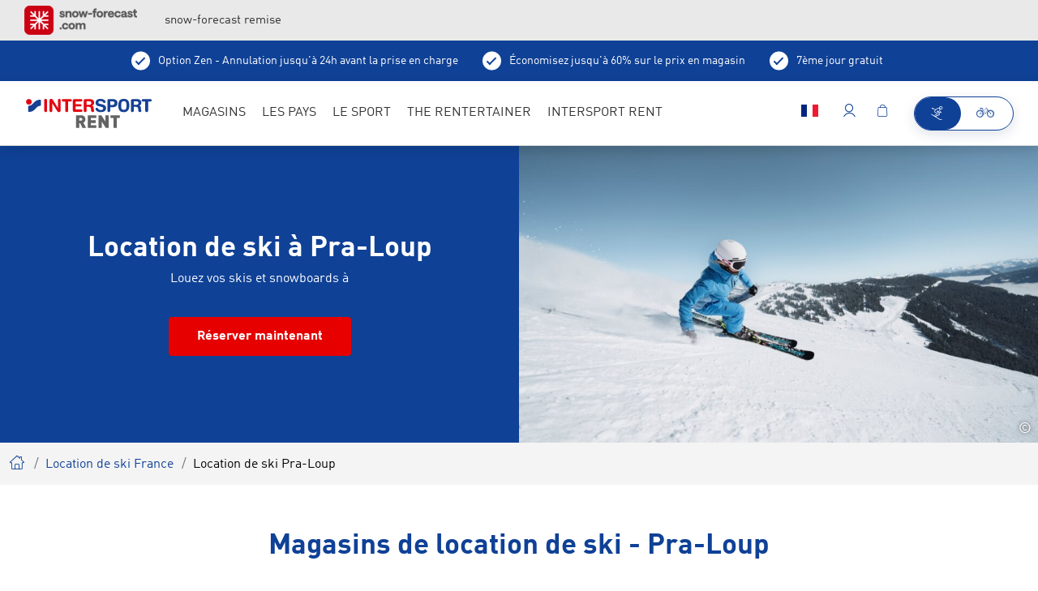

--- FILE ---
content_type: text/html; charset=UTF-8
request_url: https://www.intersportrent.com/location_de_skis-pra-loup~12008607?partid=6382384ffaf14b09b1ed4e49e9b29854&utm_campaign=snow-forecast&utm_content=lhsmargin&utm_medium=affiliate&utm_source=snow-forecast
body_size: 39554
content:
<!doctype html>
<html lang="fr">
<head>

<meta name="msvalidate.01" content="F16C4E0193DCC2FD1F3787157EAD8E9F" />


        <meta charset="UTF-8">
<meta http-equiv="X-UA-Compatible" content="IE=edge">
    <title>Location de ski à Pra-Loup | INTERSPORT Rent</title>
    <meta name="robots" content="noindex,follow" />
<meta name="description" content="Rent high quality ski &amp; snowboards in Pra-Loup ❄ Your ski rental in the region of France ❄ Top brands &amp; service ► Book now!" />


<link rel="preload" as="font" type="font/woff2" href="/rent2022/static/build/resources/DINWebPro.23a2331ec6d7e0c69f4e.woff2" crossorigin="anonymous"><link rel="preload" as="font" type="font/woff2" href="/rent2022/static/build/resources/DINWebPro-Medium.b0e41db651089557cb7a.woff2" crossorigin="anonymous"><link rel="preload" as="font" type="font/woff2" href="/rent2022/static/build/resources/DINWebPro-Bold.b003e37f2cb30a4438a6.woff2" crossorigin="anonymous"><link rel="preload" as="font" type="font/woff2" href="/rent2022/static/build/resources/DINWebPro-Light.a66a4f885c347bb45846.woff2" crossorigin="anonymous"><link rel="preload" as="font" type="font/woff2" href="/rent2022/static/build/resources/iconfont.b6f690d29b4b7d546dce.woff2" crossorigin="anonymous">
<script>_config = {};</script>

<meta name="format-detection" content="telephone=no"/>

<link rel="apple-touch-icon" sizes="152x152" href="/rent2022/static/build/img/favicons/apple-touch-icon-152x152.png">
<link rel="apple-touch-icon" sizes="180x180" href="/rent2022/static/build/img/favicons/apple-touch-icon-180x180.png">
<link rel="icon" type="image/png" href="/rent2022/static/build/img/favicons/favicon-32x32.png" sizes="32x32">
<link rel="icon" type="image/png" href="/rent2022/static/build/img/favicons/android-chrome-192x192.png" sizes="192x192">
<link rel="icon" type="image/png" href="/rent2022/static/build/img/favicons/favicon-96x96.png" sizes="96x96">
<link rel="manifest" href="/rent2022/static/build/img/favicons/manifest.json">
<link rel="mask-icon" href="/rent2022/static/build/img/favicons/safari-pinned-tab.svg" color="#0F4196">
<meta name="theme-color" content="#0F4196">




    

<meta name="viewport" content="width=device-width, initial-scale=1.0">

    <link rel="preload" href="/cache-buster-1765874144/rent2022/static/build/css/libs.css" as="style" onload="this.onload=null;this.rel='stylesheet'"><noscript><link rel="stylesheet" href="/cache-buster-1765874144/rent2022/static/build/css/libs.css" /></noscript>

<style>:root{--font-default:"DINWebPro",sans-serif;--font-light:"DINWebPro-Light",sans-serif;--font-medium:"DINWebPro-Medium",sans-serif;--font-bold:"DINWebPro-Bold",sans-serif;--color-default:#333;--color-primary:#0f4196;--color-primary-dark:#00205a;--color-primary-trans:rgba(0,32,90,0.9);--color-secondary:#e60000;--color-secondary-trans:rgba(230,0,0,0.9);--color-neutral:#cacbcc;--color-grey-dark:#a7a7a6;--color-grey:#e8e8e8;--color-darkgrey:#eae9e9;--color-lightgrey:#f7f7f7;--color-muted:#a8a8a5;--color-danger:#e30613;--color-info:#0f4196;--color-text-success:#69b131;--color-warning:#eaad40;--color-bg-danger:#eba0a7;--color-bg-info:#dfe4ec;--color-bg-success:#e5efdd;--color-bg-warning:#fbd589;--gutter-size-mobile:15px;--color-validation-success:var(--color-text-success);--color-validation-error:var(--color-danger);--color-validation-warning:var(--color-warning);--color-progress-default:#eaad40;--color-progress-none:#e93743;--color-progress-partial:#eaad40;--color-progress-full:#5aa332;--color-winter:#32b0e4;--color-winter-dark:#00205a;--color-bg-season:var(--color-winter-dark);--color-bg-season-contrast:#fff}@font-face{font-family:iconfont;src:url(/rent2022/static/build/resources/iconfont.b6f690d29b4b7d546dce.woff2) format("woff2"),url(/rent2022/static/build/resources/iconfont.a83dd74e84ed5251a43c.woff) format("woff"),url(/rent2022/static/build/resources/iconfont.c4d15d844c92682d2626.ttf) format("ttf");font-weight:400;font-style:normal;font-display:block}.icon{font-family:iconfont;speak:none;font-style:normal;font-weight:400;line-height:1;text-rendering:auto;-webkit-font-smoothing:antialiased;-moz-osx-font-smoothing:grayscale;-webkit-transform:translate(0);transform:translate(0)}.icon-lg{font-size:1.3333333333333333em;line-height:.75em;vertical-align:-15%}.icon-2x{font-size:2em}.icon-3x{font-size:3em}.icon-4x{font-size:4em}.icon-5x{font-size:5em}.icon-fw{width:1.2857142857142858em;text-align:center}.icon-ul{padding-left:0;margin-left:2.14285714em;list-style-type:none}.icon-ul>li{position:relative}.icon-li{position:absolute;left:-2.14285714em;width:2.14285714em;top:.14285714em;text-align:center}.icon-li.icon-lg{left:-1.85714286em}.icon-rotate-90{-webkit-transform:rotate(90deg);transform:rotate(90deg)}.icon-rotate-180{-webkit-transform:rotate(180deg);transform:rotate(180deg)}.icon-rotate-270{-webkit-transform:rotate(270deg);transform:rotate(270deg)}.icon-flip-horizontal{-webkit-transform:scaleX(-1);transform:scaleX(-1)}.icon-flip-vertical{-webkit-transform:scaleY(-1);transform:scaleY(-1)}:root .icon-flip-horizontal,:root .icon-flip-vertical,:root .icon-rotate-90,:root .icon-rotate-180,:root .icon-rotate-270{-webkit-filter:none;filter:none}.icon-addthis:before{content:"\EA01"}.icon-adult:before{content:"\EA02"}.icon-arrow-back:before{content:"\EA03"}.icon-arrow-down:before{content:"\EA04"}.icon-arrow-left:before{content:"\EA05"}.icon-arrow-right:before{content:"\EA06"}.icon-bike-battery-exchange:before{content:"\EA07"}.icon-bike-battery:before{content:"\EA08"}.icon-bike-direction-downhill:before{content:"\EA09"}.icon-bike-direction-straight:before{content:"\EA0A"}.icon-bike-direction-uphill:before{content:"\EA0B"}.icon-bike-type-city:before{content:"\EA0C"}.icon-bike-type-downhill:before{content:"\EA0D"}.icon-bike-type-fully:before{content:"\EA0E"}.icon-bike-type-hardtail:before{content:"\EA0F"}.icon-bike-type-racing:before{content:"\EA10"}.icon-bike:before{content:"\EA11"}.icon-calendar:before{content:"\EA12"}.icon-check-circle:before{content:"\EA13"}.icon-check:before{content:"\EA14"}.icon-child:before{content:"\EA15"}.icon-city:before{content:"\EA16"}.icon-clock:before{content:"\EA17"}.icon-close:before{content:"\EA18"}.icon-conflict-info:before{content:"\EA19"}.icon-dealer-big:before{content:"\EA1A"}.icon-dealer:before{content:"\EA1B"}.icon-delete:before{content:"\EA1C"}.icon-depot:before{content:"\EA1D"}.icon-download:before{content:"\EA1E"}.icon-edit-more:before{content:"\EA1F"}.icon-edit:before{content:"\EA20"}.icon-elements:before{content:"\EA21"}.icon-exclamation-circle:before{content:"\EA22"}.icon-exclamation-triangle:before{content:"\EA23"}.icon-external-link:before{content:"\EA24"}.icon-facebook:before{content:"\EA25"}.icon-faq:before{content:"\EA26"}.icon-filter:before{content:"\EA27"}.icon-fullscreen:before{content:"\EA28"}.icon-gondel:before{content:"\EA29"}.icon-google:before{content:"\EA2A"}.icon-haircross:before{content:"\EA2B"}.icon-heart:before{content:"\EA2C"}.icon-hotel:before{content:"\EA2D"}.icon-hotline:before{content:"\EA2E"}.icon-info-konto:before{content:"\EA2F"}.icon-info-simple:before{content:"\EA30"}.icon-info:before{content:"\EA31"}.icon-ir-2021-arrow-right:before{content:"\EA32"}.icon-ir-2021-bag:before{content:"\EA33"}.icon-ir-2021-bike:before{content:"\EA34"}.icon-ir-2021-chevron:before{content:"\EA35"}.icon-ir-2021-house:before{content:"\EA36"}.icon-ir-2021-lift:before{content:"\EA37"}.icon-ir-2021-lightbulb:before{content:"\EA38"}.icon-ir-2021-map-with-magnifier:before{content:"\EA39"}.icon-ir-2021-menu:before{content:"\EA3A"}.icon-ir-2021-play:before{content:"\EA3B"}.icon-ir-2021-rating:before{content:"\EA3C"}.icon-ir-2021-resorts:before{content:"\EA3D"}.icon-ir-2021-trail:before{content:"\EA3E"}.icon-ir-2021-umbrella:before{content:"\EA3F"}.icon-ir-2021-webcam:before{content:"\EA40"}.icon-ir-2021-youtube:before{content:"\EA41"}.icon-language:before{content:"\EA42"}.icon-linkedin:before{content:"\EA43"}.icon-liste:before{content:"\EA44"}.icon-lkw:before{content:"\EA45"}.icon-local-shop:before{content:"\EA46"}.icon-location:before{content:"\EA47"}.icon-lock:before{content:"\EA48"}.icon-mail:before{content:"\EA49"}.icon-map:before{content:"\EA4A"}.icon-master-poi:before{content:"\EA4B"}.icon-minus:before{content:"\EA4C"}.icon-passbook:before{content:"\EA4D"}.icon-pinterest:before{content:"\EA4E"}.icon-plus:before{content:"\EA4F"}.icon-poi:before{content:"\EA50"}.icon-produkte:before{content:"\EA51"}.icon-rating:before{content:"\EA52"}.icon-refresh:before{content:"\EA53"}.icon-resize:before{content:"\EA54"}.icon-rounded-checkmark:before{content:"\EA55"}.icon-search:before{content:"\EA56"}.icon-settings:before{content:"\EA57"}.icon-shop:before{content:"\EA58"}.icon-ski:before{content:"\EA59"}.icon-smiley-filled:before{content:"\EA5A"}.icon-smiley:before{content:"\EA5B"}.icon-star-empty:before{content:"\EA5C"}.icon-star-full:before{content:"\EA5D"}.icon-support:before{content:"\EA5E"}.icon-twitter:before{content:"\EA5F"}.icon-user:before{content:"\EA60"}.icon-walking-distance:before{content:"\EA61"}.icon-warenkorb:before{content:"\EA62"}.icon-whatsapp:before{content:"\EA63"}:root{--icon-addthis:"\EA01";--icon-adult:"\EA02";--icon-arrow-back:"\EA03";--icon-arrow-down:"\EA04";--icon-arrow-left:"\EA05";--icon-arrow-right:"\EA06";--icon-bike-battery-exchange:"\EA07";--icon-bike-battery:"\EA08";--icon-bike-direction-downhill:"\EA09";--icon-bike-direction-straight:"\EA0A";--icon-bike-direction-uphill:"\EA0B";--icon-bike-type-city:"\EA0C";--icon-bike-type-downhill:"\EA0D";--icon-bike-type-fully:"\EA0E";--icon-bike-type-hardtail:"\EA0F";--icon-bike-type-racing:"\EA10";--icon-bike:"\EA11";--icon-calendar:"\EA12";--icon-check-circle:"\EA13";--icon-check:"\EA14";--icon-child:"\EA15";--icon-city:"\EA16";--icon-clock:"\EA17";--icon-close:"\EA18";--icon-conflict-info:"\EA19";--icon-dealer-big:"\EA1A";--icon-dealer:"\EA1B";--icon-delete:"\EA1C";--icon-depot:"\EA1D";--icon-download:"\EA1E";--icon-edit-more:"\EA1F";--icon-edit:"\EA20";--icon-elements:"\EA21";--icon-exclamation-circle:"\EA22";--icon-exclamation-triangle:"\EA23";--icon-external-link:"\EA24";--icon-facebook:"\EA25";--icon-faq:"\EA26";--icon-filter:"\EA27";--icon-fullscreen:"\EA28";--icon-gondel:"\EA29";--icon-google:"\EA2A";--icon-haircross:"\EA2B";--icon-heart:"\EA2C";--icon-hotel:"\EA2D";--icon-hotline:"\EA2E";--icon-info-konto:"\EA2F";--icon-info-simple:"\EA30";--icon-info:"\EA31";--icon-ir-2021-arrow-right:"\EA32";--icon-ir-2021-bag:"\EA33";--icon-ir-2021-bike:"\EA34";--icon-ir-2021-chevron:"\EA35";--icon-ir-2021-house:"\EA36";--icon-ir-2021-lift:"\EA37";--icon-ir-2021-lightbulb:"\EA38";--icon-ir-2021-map-with-magnifier:"\EA39";--icon-ir-2021-menu:"\EA3A";--icon-ir-2021-play:"\EA3B";--icon-ir-2021-rating:"\EA3C";--icon-ir-2021-resorts:"\EA3D";--icon-ir-2021-trail:"\EA3E";--icon-ir-2021-umbrella:"\EA3F";--icon-ir-2021-webcam:"\EA40";--icon-ir-2021-youtube:"\EA41";--icon-language:"\EA42";--icon-linkedin:"\EA43";--icon-liste:"\EA44";--icon-lkw:"\EA45";--icon-local-shop:"\EA46";--icon-location:"\EA47";--icon-lock:"\EA48";--icon-mail:"\EA49";--icon-map:"\EA4A";--icon-master-poi:"\EA4B";--icon-minus:"\EA4C";--icon-passbook:"\EA4D";--icon-pinterest:"\EA4E";--icon-plus:"\EA4F";--icon-poi:"\EA50";--icon-produkte:"\EA51";--icon-rating:"\EA52";--icon-refresh:"\EA53";--icon-resize:"\EA54";--icon-rounded-checkmark:"\EA55";--icon-search:"\EA56";--icon-settings:"\EA57";--icon-shop:"\EA58";--icon-ski:"\EA59";--icon-smiley-filled:"\EA5A";--icon-smiley:"\EA5B";--icon-star-empty:"\EA5C";--icon-star-full:"\EA5D";--icon-support:"\EA5E";--icon-twitter:"\EA5F";--icon-user:"\EA60";--icon-walking-distance:"\EA61";--icon-warenkorb:"\EA62";--icon-whatsapp:"\EA63";--bs-blue:#0d6efd;--bs-indigo:#6610f2;--bs-purple:#6f42c1;--bs-pink:#d63384;--bs-red:#dc3545;--bs-orange:#fd7e14;--bs-yellow:#ffc107;--bs-green:#198754;--bs-teal:#20c997;--bs-cyan:#0dcaf0;--bs-black:#000;--bs-white:#fff;--bs-gray:#6c757d;--bs-gray-dark:#343a40;--bs-gray-100:#f8f9fa;--bs-gray-200:#e9ecef;--bs-gray-300:#dee2e6;--bs-gray-400:#ced4da;--bs-gray-500:#adb5bd;--bs-gray-600:#6c757d;--bs-gray-700:#495057;--bs-gray-800:#343a40;--bs-gray-900:#212529;--bs-primary:#0f4196;--bs-primary-rgb:15,65,150;--bs-white-rgb:255,255,255;--bs-black-rgb:0,0,0;--bs-body-color-rgb:33,37,41;--bs-body-bg-rgb:255,255,255;--bs-font-sans-serif:system-ui,-apple-system,"Segoe UI",Roboto,"Helvetica Neue","Noto Sans","Liberation Sans",Arial,sans-serif,"Apple Color Emoji","Segoe UI Emoji","Segoe UI Symbol","Noto Color Emoji";--bs-font-monospace:SFMono-Regular,Menlo,Monaco,Consolas,"Liberation Mono","Courier New",monospace;--bs-gradient:linear-gradient(180deg,hsla(0,0%,100%,0.15),hsla(0,0%,100%,0));--bs-body-font-family:var(--bs-font-sans-serif);--bs-body-font-size:1rem;--bs-body-font-weight:400;--bs-body-line-height:1.5;--bs-body-color:#212529;--bs-body-bg:#fff;--bs-border-width:1px;--bs-border-style:solid;--bs-border-color:#dee2e6;--bs-border-color-translucent:rgba(0,0,0,0.175);--bs-border-radius:.375rem;--bs-border-radius-sm:.25rem;--bs-border-radius-lg:.5rem;--bs-border-radius-xl:1rem;--bs-border-radius-2xl:2rem;--bs-border-radius-pill:50rem;--bs-link-color:#0f4196;--bs-link-hover-color:#0c3478;--bs-code-color:#d63384;--bs-highlight-bg:#fff3cd}/*!
 * Bootstrap v5.1.3 (https://getbootstrap.com/)
 * Copyright 2011-2021 The Bootstrap Authors
 * Copyright 2011-2021 Twitter, Inc.
 * Licensed under MIT (https://github.com/twbs/bootstrap/blob/main/LICENSE)
 */*,:after,:before{-webkit-box-sizing:border-box;box-sizing:border-box}body{margin:0;font-family:system-ui,-apple-system,Segoe UI,Roboto,Helvetica Neue,Noto Sans,Liberation Sans,Arial,sans-serif,Apple Color Emoji,Segoe UI Emoji,Segoe UI Symbol,Noto Color Emoji;font-family:var(--bs-body-font-family);font-size:1rem;font-size:var(--bs-body-font-size);font-weight:400;font-weight:var(--bs-body-font-weight);line-height:var(--bs-body-line-height);color:#212529;color:var(--bs-body-color);text-align:var(--bs-body-text-align);background-color:#fff;background-color:var(--bs-body-bg);-webkit-text-size-adjust:100%;-webkit-tap-highlight-color:rgba(0,0,0,0)}hr{margin:1rem 0;color:inherit;border:0;border-top:1px solid;opacity:.25}.h1,.h2,.h3,.h4,.h5,.h6,h1,h2,h3,h4,h5,h6{margin-top:0;margin-bottom:.5rem;font-weight:500;line-height:1.2}.h1,h1{font-size:calc(1.375rem + 1.5vw)}.h2,h2{font-size:calc(1.325rem + 0.9vw)}.h3,h3{font-size:calc(1.3rem + 0.6vw)}.h4,h4{font-size:calc(1.275rem + 0.3vw)}.h5,h5{font-size:1.25rem}.h6,h6{font-size:1rem}p{margin-top:0;margin-bottom:1rem}abbr[title]{-webkit-text-decoration:underline dotted;text-decoration:underline dotted;cursor:help;-webkit-text-decoration-skip-ink:none;text-decoration-skip-ink:none}address{margin-bottom:1rem;font-style:normal;line-height:inherit}ol,ul{padding-left:2rem}dl,ol,ul{margin-top:0;margin-bottom:1rem}ol ol,ol ul,ul ol,ul ul{margin-bottom:0}dt{font-weight:700}dd{margin-bottom:.5rem;margin-left:0}blockquote{margin:0 0 1rem}b,strong{font-weight:bolder}.small,small{font-size:.875em}.mark,mark{padding:.1875em;background-color:#fff3cd;background-color:var(--bs-highlight-bg)}sub,sup{position:relative;font-size:.75em;line-height:0;vertical-align:baseline}sub{bottom:-.25em}sup{top:-.5em}a{color:#0f4196;color:var(--bs-link-color);text-decoration:underline}a:hover{color:#0c3478;color:var(--bs-link-hover-color)}a:not([href]):not([class]),a:not([href]):not([class]):hover{color:inherit;text-decoration:none}code,kbd,pre,samp{font-family:SFMono-Regular,Menlo,Monaco,Consolas,Liberation Mono,Courier New,monospace;font-family:var(--bs-font-monospace);font-size:1em}pre{display:block;margin-top:0;margin-bottom:1rem;overflow:auto;font-size:.875em}pre code{font-size:inherit;color:inherit;word-break:normal}code{font-size:.875em;color:#d63384;color:var(--bs-code-color);word-wrap:break-word}a>code{color:inherit}kbd{padding:.1875rem .375rem;font-size:.875em;color:#fff;color:var(--bs-body-bg);background-color:#212529;background-color:var(--bs-body-color);border-radius:.25rem}kbd kbd{padding:0;font-size:1em}figure{margin:0 0 1rem}img,svg{vertical-align:middle}table{caption-side:bottom;border-collapse:collapse}caption{padding-top:.5rem;padding-bottom:.5rem;color:#a8a8a5;text-align:left}th{text-align:inherit;text-align:-webkit-match-parent}tbody,td,tfoot,th,thead,tr{border:0 solid;border-color:inherit}label{display:inline-block}button{border-radius:0}button:focus:not(:focus-visible){outline:0}button,input,optgroup,select,textarea{margin:0;font-family:inherit;font-size:inherit;line-height:inherit}button,select{text-transform:none}[role=button]{cursor:pointer}select{word-wrap:normal}select:disabled{opacity:1}[list]:not([type=date]):not([type=datetime-local]):not([type=month]):not([type=week]):not([type=time])::-webkit-calendar-picker-indicator{display:none!important}[type=button],[type=reset],[type=submit],button{-webkit-appearance:button}[type=button]:not(:disabled),[type=reset]:not(:disabled),[type=submit]:not(:disabled),button:not(:disabled){cursor:pointer}::-moz-focus-inner{padding:0;border-style:none}fieldset{min-width:0;padding:0;margin:0;border:0}legend{float:left;width:100%;padding:0;margin-bottom:.5rem;font-size:calc(1.275rem + 0.3vw);line-height:inherit}legend+*{clear:left}::-webkit-datetime-edit-day-field,::-webkit-datetime-edit-fields-wrapper,::-webkit-datetime-edit-hour-field,::-webkit-datetime-edit-minute,::-webkit-datetime-edit-month-field,::-webkit-datetime-edit-text,::-webkit-datetime-edit-year-field{padding:0}::-webkit-inner-spin-button{height:auto}[type=search]{outline-offset:-2px;-webkit-appearance:textfield}::-webkit-search-decoration{-webkit-appearance:none}::-webkit-color-swatch-wrapper{padding:0}::-webkit-file-upload-button{font:inherit;-webkit-appearance:button}::file-selector-button{font:inherit;-webkit-appearance:button}output{display:inline-block}iframe{border:0}summary{display:list-item;cursor:pointer}progress{vertical-align:baseline}[hidden]{display:none!important}.lead{font-size:1.25rem;font-weight:300}.display-1{font-size:calc(1.625rem + 4.5vw)}.display-1,.display-2{font-weight:300;line-height:1.2}.display-2{font-size:calc(1.575rem + 3.9vw)}.display-3{font-size:calc(1.525rem + 3.3vw)}.display-3,.display-4{font-weight:300;line-height:1.2}.display-4{font-size:calc(1.475rem + 2.7vw)}.display-5{font-size:calc(1.425rem + 2.1vw)}.display-5,.display-6{font-weight:300;line-height:1.2}.display-6{font-size:calc(1.375rem + 1.5vw)}.list-inline,.list-unstyled{padding-left:0;list-style:none}.list-inline-item{display:inline-block}.list-inline-item:not(:last-child){margin-right:.5rem}.initialism{font-size:.875em;text-transform:uppercase}.blockquote{margin-bottom:1rem;font-size:1.25rem}.blockquote>:last-child{margin-bottom:0}.blockquote-footer{margin-top:-1rem;margin-bottom:1rem;font-size:.875em;color:#6c757d}.blockquote-footer:before{content:"\2014\00A0"}.container,.container-fluid,.container-lg,.container-md,.container-sm,.container-xl,.container-xxl{--bs-gutter-x:1.5rem;--bs-gutter-y:0;width:100%;padding-right:calc(var(--bs-gutter-x)*0.5);padding-left:calc(var(--bs-gutter-x)*0.5);margin-right:auto;margin-left:auto}.row{--bs-gutter-x:1.5rem;--bs-gutter-y:0;display:-webkit-box;display:-ms-flexbox;display:flex;-ms-flex-wrap:wrap;flex-wrap:wrap;margin-top:calc(var(--bs-gutter-y)*-1);margin-right:calc(var(--bs-gutter-x)*-0.5);margin-left:calc(var(--bs-gutter-x)*-0.5)}.row>*{-ms-flex-negative:0;flex-shrink:0;width:100%;max-width:100%;padding-right:calc(var(--bs-gutter-x)*0.5);padding-left:calc(var(--bs-gutter-x)*0.5);margin-top:var(--bs-gutter-y)}.col{-webkit-box-flex:1;-ms-flex:1 0;flex:1 0}.row-cols-auto>*{-webkit-box-flex:0;-ms-flex:0 0 auto;flex:0 0 auto;width:auto}.row-cols-1>*{-webkit-box-flex:0;-ms-flex:0 0 auto;flex:0 0 auto;width:100%}.row-cols-2>*{-webkit-box-flex:0;-ms-flex:0 0 auto;flex:0 0 auto;width:50%}.row-cols-3>*{-webkit-box-flex:0;-ms-flex:0 0 auto;flex:0 0 auto;width:33.33333%}.row-cols-4>*{-webkit-box-flex:0;-ms-flex:0 0 auto;flex:0 0 auto;width:25%}.row-cols-5>*{-webkit-box-flex:0;-ms-flex:0 0 auto;flex:0 0 auto;width:20%}.row-cols-6>*{-webkit-box-flex:0;-ms-flex:0 0 auto;flex:0 0 auto;width:16.66667%}.col-auto{-webkit-box-flex:0;-ms-flex:0 0 auto;flex:0 0 auto;width:auto}.col-1{-webkit-box-flex:0;-ms-flex:0 0 auto;flex:0 0 auto;width:8.33333%}.col-2{-webkit-box-flex:0;-ms-flex:0 0 auto;flex:0 0 auto;width:16.66667%}.col-3{-webkit-box-flex:0;-ms-flex:0 0 auto;flex:0 0 auto;width:25%}.col-4{-webkit-box-flex:0;-ms-flex:0 0 auto;flex:0 0 auto;width:33.33333%}.col-5{-webkit-box-flex:0;-ms-flex:0 0 auto;flex:0 0 auto;width:41.66667%}.col-6{-webkit-box-flex:0;-ms-flex:0 0 auto;flex:0 0 auto;width:50%}.col-7{-webkit-box-flex:0;-ms-flex:0 0 auto;flex:0 0 auto;width:58.33333%}.col-8{-webkit-box-flex:0;-ms-flex:0 0 auto;flex:0 0 auto;width:66.66667%}.col-9{-webkit-box-flex:0;-ms-flex:0 0 auto;flex:0 0 auto;width:75%}.col-10{-webkit-box-flex:0;-ms-flex:0 0 auto;flex:0 0 auto;width:83.33333%}.col-11{-webkit-box-flex:0;-ms-flex:0 0 auto;flex:0 0 auto;width:91.66667%}.col-12{-webkit-box-flex:0;-ms-flex:0 0 auto;flex:0 0 auto;width:100%}.offset-1{margin-left:8.33333%}.offset-2{margin-left:16.66667%}.offset-3{margin-left:25%}.offset-4{margin-left:33.33333%}.offset-5{margin-left:41.66667%}.offset-6{margin-left:50%}.offset-7{margin-left:58.33333%}.offset-8{margin-left:66.66667%}.offset-9{margin-left:75%}.offset-10{margin-left:83.33333%}.offset-11{margin-left:91.66667%}.g-0,.gx-0{--bs-gutter-x:0}.g-0,.gy-0{--bs-gutter-y:0}.g-1,.gx-1{--bs-gutter-x:.25rem}.g-1,.gy-1{--bs-gutter-y:.25rem}.g-2,.gx-2{--bs-gutter-x:.5rem}.g-2,.gy-2{--bs-gutter-y:.5rem}.g-3,.gx-3{--bs-gutter-x:1rem}.g-3,.gy-3{--bs-gutter-y:1rem}.g-4,.gx-4{--bs-gutter-x:1.5rem}.g-4,.gy-4{--bs-gutter-y:1.5rem}.g-5,.gx-5{--bs-gutter-x:3rem}.g-5,.gy-5{--bs-gutter-y:3rem}.form-control{display:block;width:100%;padding:.75rem 1rem;font-family:DINWebPro-Medium,sans-serif;font-family:var(--font-medium);font-size:1rem;font-weight:400;line-height:1.5;color:#212529;background-color:#fff;background-clip:padding-box;border:1px solid #eae9e9;-webkit-appearance:none;-moz-appearance:none;appearance:none;border-radius:.375rem;-webkit-transition:border-color .15s ease-in-out,-webkit-box-shadow .15s ease-in-out;transition:border-color .15s ease-in-out,-webkit-box-shadow .15s ease-in-out;-o-transition:border-color .15s ease-in-out,box-shadow .15s ease-in-out;transition:border-color .15s ease-in-out,box-shadow .15s ease-in-out;transition:border-color .15s ease-in-out,box-shadow .15s ease-in-out,-webkit-box-shadow .15s ease-in-out}.form-control[type=file]{overflow:hidden}.form-control[type=file]:not(:disabled):not([readonly]){cursor:pointer}.form-control:focus{color:#212529;background-color:#fff;border-color:#87a0cb;outline:0;-webkit-box-shadow:0 0 0 .25rem rgba(15,65,150,.25);box-shadow:0 0 0 .25rem rgba(15,65,150,.25)}.form-control::-webkit-date-and-time-value{height:1.5em}.form-control::-webkit-input-placeholder{color:#6c757d;opacity:1}.form-control::-moz-placeholder{color:#6c757d;opacity:1}.form-control::-ms-input-placeholder{color:#6c757d;opacity:1}.form-control::placeholder{color:#6c757d;opacity:1}.form-control:disabled{background-color:#e9ecef;opacity:1}.form-control::-webkit-file-upload-button{padding:.75rem 1rem;margin:-.75rem -1rem;-webkit-margin-end:1rem;margin-inline-end:1rem;color:#212529;background-color:#e9ecef;pointer-events:none;border:0 solid;border-color:inherit;border-inline-end-width:1px;border-radius:0;-webkit-transition:color .15s ease-in-out,background-color .15s ease-in-out,border-color .15s ease-in-out,-webkit-box-shadow .15s ease-in-out;transition:color .15s ease-in-out,background-color .15s ease-in-out,border-color .15s ease-in-out,-webkit-box-shadow .15s ease-in-out;transition:color .15s ease-in-out,background-color .15s ease-in-out,border-color .15s ease-in-out,box-shadow .15s ease-in-out;transition:color .15s ease-in-out,background-color .15s ease-in-out,border-color .15s ease-in-out,box-shadow .15s ease-in-out,-webkit-box-shadow .15s ease-in-out}.form-control::file-selector-button{padding:.75rem 1rem;margin:-.75rem -1rem;-webkit-margin-end:1rem;margin-inline-end:1rem;color:#212529;background-color:#e9ecef;pointer-events:none;border:0 solid;border-color:inherit;border-inline-end-width:1px;border-radius:0;-webkit-transition:color .15s ease-in-out,background-color .15s ease-in-out,border-color .15s ease-in-out,-webkit-box-shadow .15s ease-in-out;transition:color .15s ease-in-out,background-color .15s ease-in-out,border-color .15s ease-in-out,-webkit-box-shadow .15s ease-in-out;-o-transition:color .15s ease-in-out,background-color .15s ease-in-out,border-color .15s ease-in-out,box-shadow .15s ease-in-out;transition:color .15s ease-in-out,background-color .15s ease-in-out,border-color .15s ease-in-out,box-shadow .15s ease-in-out;transition:color .15s ease-in-out,background-color .15s ease-in-out,border-color .15s ease-in-out,box-shadow .15s ease-in-out,-webkit-box-shadow .15s ease-in-out}.form-control:hover:not(:disabled):not([readonly])::-webkit-file-upload-button{background-color:#dde0e3}.form-control:hover:not(:disabled):not([readonly])::file-selector-button{background-color:#dde0e3}.form-control-plaintext{display:block;width:100%;padding:.75rem 0;margin-bottom:0;line-height:1.5;color:#212529;background-color:transparent;border:solid transparent;border-width:1px 0}.form-control-plaintext:focus{outline:0}.form-control-plaintext.form-control-lg,.form-control-plaintext.form-control-sm{padding-right:0;padding-left:0}.form-control-sm{min-height:calc(1.5em + 0.5rem + 2px);padding:.25rem .5rem;font-size:.875rem;border-radius:.25rem}.form-control-sm::-webkit-file-upload-button{padding:.25rem .5rem;margin:-.25rem -.5rem;-webkit-margin-end:.5rem;margin-inline-end:.5rem}.form-control-sm::file-selector-button{padding:.25rem .5rem;margin:-.25rem -.5rem;-webkit-margin-end:.5rem;margin-inline-end:.5rem}.form-control-lg{min-height:calc(1.5em + 1rem + 2px);padding:.5rem 1rem;font-size:1.25rem;border-radius:.5rem}.form-control-lg::-webkit-file-upload-button{padding:.5rem 1rem;margin:-.5rem -1rem;-webkit-margin-end:1rem;margin-inline-end:1rem}.form-control-lg::file-selector-button{padding:.5rem 1rem;margin:-.5rem -1rem;-webkit-margin-end:1rem;margin-inline-end:1rem}textarea.form-control{min-height:calc(1.5em + 1.5rem + 2px)}textarea.form-control-sm{min-height:calc(1.5em + 0.5rem + 2px)}textarea.form-control-lg{min-height:calc(1.5em + 1rem + 2px)}.form-control-color{width:3rem;height:calc(1.5em + 1.5rem + 2px);padding:.75rem}.form-control-color:not(:disabled):not([readonly]){cursor:pointer}.form-control-color::-moz-color-swatch{border:0!important;border-radius:.375rem}.form-control-color::-webkit-color-swatch{border-radius:.375rem}.form-control-color.form-control-sm{height:calc(1.5em + 0.5rem + 2px)}.form-control-color.form-control-lg{height:calc(1.5em + 1rem + 2px)}.input-group{position:relative;display:-webkit-box;display:-ms-flexbox;display:flex;-ms-flex-wrap:wrap;flex-wrap:wrap;-webkit-box-align:stretch;-ms-flex-align:stretch;align-items:stretch;width:100%}.input-group>.form-control,.input-group>.form-floating,.input-group>.form-select{position:relative;-webkit-box-flex:1;-ms-flex:1 1 auto;flex:1 1 auto;width:1%;min-width:0}.input-group>.form-control:focus,.input-group>.form-floating:focus-within,.input-group>.form-select:focus{z-index:3}.input-group .btn{position:relative;z-index:2}.input-group .btn:focus{z-index:3}.input-group-text{display:-webkit-box;display:-ms-flexbox;display:flex;-webkit-box-align:center;-ms-flex-align:center;align-items:center;padding:.75rem 1rem;font-size:1rem;font-weight:400;line-height:1.5;color:#212529;text-align:center;white-space:nowrap;background-color:#e9ecef;border:1px solid #eae9e9;border-radius:.375rem}.input-group-lg>.btn,.input-group-lg>.form-control,.input-group-lg>.form-select,.input-group-lg>.input-group-text{padding:.5rem 1rem;font-size:1.25rem;border-radius:.5rem}.input-group-sm>.btn,.input-group-sm>.form-control,.input-group-sm>.form-select,.input-group-sm>.input-group-text{padding:.25rem .5rem;font-size:.875rem;border-radius:.25rem}.input-group-lg>.form-select,.input-group-sm>.form-select{padding-right:4rem}.input-group.has-validation>.dropdown-toggle:nth-last-child(n+4),.input-group.has-validation>.form-floating:nth-last-child(n+3)>.form-control,.input-group.has-validation>.form-floating:nth-last-child(n+3)>.form-select,.input-group.has-validation>:nth-last-child(n+3):not(.dropdown-toggle):not(.dropdown-menu):not(.form-floating),.input-group:not(.has-validation)>.dropdown-toggle:nth-last-child(n+3),.input-group:not(.has-validation)>.form-floating:not(:last-child)>.form-control,.input-group:not(.has-validation)>.form-floating:not(:last-child)>.form-select,.input-group:not(.has-validation)>:not(:last-child):not(.dropdown-toggle):not(.dropdown-menu):not(.form-floating){border-top-right-radius:0;border-bottom-right-radius:0}.input-group>.form-floating:not(:first-child)>.form-control,.input-group>.form-floating:not(:first-child)>.form-select,.input-group>:not(:first-child):not(.dropdown-menu):not(.form-floating):not(.valid-tooltip):not(.valid-feedback):not(.invalid-tooltip):not(.invalid-feedback){margin-left:-1px;border-top-left-radius:0;border-bottom-left-radius:0}.btn{--bs-btn-padding-x:1rem;--bs-btn-padding-y:.75rem;--bs-btn-font-family: ;--bs-btn-font-size:1rem;--bs-btn-font-weight:400;--bs-btn-line-height:1.5;--bs-btn-color:#212529;--bs-btn-bg:transparent;--bs-btn-border-width:1px;--bs-btn-border-color:transparent;--bs-btn-border-radius:.375rem;--bs-btn-box-shadow:inset 0 1px 0 hsla(0,0%,100%,0.15),0 1px 1px rgba(0,0,0,0.075);--bs-btn-disabled-opacity:.65;--bs-btn-focus-box-shadow:0 0 0 .25rem rgba(var(--bs-btn-focus-shadow-rgb),.5);display:inline-block;padding:var(--bs-btn-padding-y) var(--bs-btn-padding-x);font-family:var(--bs-btn-font-family);font-size:var(--bs-btn-font-size);font-weight:var(--bs-btn-font-weight);line-height:var(--bs-btn-line-height);color:var(--bs-btn-color);text-align:center;text-decoration:none;vertical-align:middle;cursor:pointer;-webkit-user-select:none;-moz-user-select:none;-ms-user-select:none;user-select:none;border:var(--bs-btn-border-width) solid var(--bs-btn-border-color);border-radius:var(--bs-btn-border-radius);background-color:var(--bs-btn-bg);-webkit-transition:color .15s ease-in-out,background-color .15s ease-in-out,border-color .15s ease-in-out,-webkit-box-shadow .15s ease-in-out;transition:color .15s ease-in-out,background-color .15s ease-in-out,border-color .15s ease-in-out,-webkit-box-shadow .15s ease-in-out;-o-transition:color .15s ease-in-out,background-color .15s ease-in-out,border-color .15s ease-in-out,box-shadow .15s ease-in-out;transition:color .15s ease-in-out,background-color .15s ease-in-out,border-color .15s ease-in-out,box-shadow .15s ease-in-out;transition:color .15s ease-in-out,background-color .15s ease-in-out,border-color .15s ease-in-out,box-shadow .15s ease-in-out,-webkit-box-shadow .15s ease-in-out}.btn-check:focus+.btn,.btn:focus,.btn:hover{color:var(--bs-btn-hover-color);background-color:var(--bs-btn-hover-bg);border-color:var(--bs-btn-hover-border-color)}.btn-check:focus+.btn,.btn:focus{outline:0;-webkit-box-shadow:var(--bs-btn-focus-box-shadow);box-shadow:var(--bs-btn-focus-box-shadow)}.btn-check:active+.btn,.btn-check:checked+.btn,.btn.active,.btn.show,.btn:active{color:var(--bs-btn-active-color);background-color:var(--bs-btn-active-bg);border-color:var(--bs-btn-active-border-color)}.btn-check:active+.btn:focus,.btn-check:checked+.btn:focus,.btn.active:focus,.btn.show:focus,.btn:active:focus{-webkit-box-shadow:var(--bs-btn-focus-box-shadow);box-shadow:var(--bs-btn-focus-box-shadow)}.btn.disabled,.btn:disabled,fieldset:disabled .btn{cursor:not-allowed}.btn-primary{--bs-btn-color:#fff;--bs-btn-bg:#0f4196;--bs-btn-border-color:#0f4196;--bs-btn-hover-color:#fff;--bs-btn-hover-bg:#0d3780;--bs-btn-hover-border-color:#0c3478;--bs-btn-focus-shadow-rgb:51,94,166;--bs-btn-active-color:#fff;--bs-btn-active-bg:#0c3478;--bs-btn-active-border-color:#0b3171;--bs-btn-active-shadow:inset 0 3px 5px rgba(0,0,0,0.125);--bs-btn-disabled-color:#fff;--bs-btn-disabled-bg:#0f4196;--bs-btn-disabled-border-color:#0f4196}.btn-outline-primary{--bs-btn-color:#0f4196;--bs-btn-border-color:#0f4196;--bs-btn-hover-color:#fff;--bs-btn-hover-bg:#0f4196;--bs-btn-hover-border-color:#0f4196;--bs-btn-focus-shadow-rgb:15,65,150;--bs-btn-active-color:#fff;--bs-btn-active-bg:#0f4196;--bs-btn-active-border-color:#0f4196;--bs-btn-active-shadow:inset 0 3px 5px rgba(0,0,0,0.125);--bs-btn-disabled-color:#0f4196;--bs-btn-disabled-bg:transparent;--bs-btn-disabled-border-color:#0f4196;--bs-gradient:none}.btn-link{--bs-btn-font-weight:400;--bs-btn-color:var(--bs-link-color);--bs-btn-bg:transparent;--bs-btn-border-color:transparent;--bs-btn-hover-color:var(--bs-link-hover-color);--bs-btn-hover-border-color:transparent;--bs-btn-active-color:var(--bs-link-hover-color);--bs-btn-active-border-color:transparent;--bs-btn-disabled-color:#6c757d;--bs-btn-disabled-border-color:transparent;--bs-btn-box-shadow:none;--bs-btn-focus-shadow-rgb:51,94,166;text-decoration:underline}.btn-link:focus{color:var(--bs-btn-color)}.btn-link:hover{color:var(--bs-btn-hover-color)}.btn-lg{--bs-btn-padding-y:.5rem;--bs-btn-padding-x:1rem;--bs-btn-font-size:1.25rem;--bs-btn-border-radius:.5rem}.btn-sm{--bs-btn-padding-y:.25rem;--bs-btn-padding-x:.5rem;--bs-btn-font-size:.875rem;--bs-btn-border-radius:.25rem}.nav{--bs-nav-link-padding-x:1rem;--bs-nav-link-padding-y:.5rem;--bs-nav-link-font-weight: ;--bs-nav-link-color:var(--bs-link-color);--bs-nav-link-hover-color:var(--bs-link-hover-color);--bs-nav-link-disabled-color:#6c757d;display:-webkit-box;display:-ms-flexbox;display:flex;-ms-flex-wrap:wrap;flex-wrap:wrap;padding-left:0;margin-bottom:0;list-style:none}.nav-link{display:block;padding:var(--bs-nav-link-padding-y) var(--bs-nav-link-padding-x);font-size:var(--bs-nav-link-font-size);font-weight:var(--bs-nav-link-font-weight);color:var(--bs-nav-link-color);text-decoration:none;-webkit-transition:color .15s ease-in-out,background-color .15s ease-in-out,border-color .15s ease-in-out;-o-transition:color .15s ease-in-out,background-color .15s ease-in-out,border-color .15s ease-in-out;transition:color .15s ease-in-out,background-color .15s ease-in-out,border-color .15s ease-in-out}.nav-link:focus,.nav-link:hover{color:var(--bs-nav-link-hover-color)}.nav-link.disabled{color:var(--bs-nav-link-disabled-color);pointer-events:none;cursor:default}.nav-tabs{--bs-nav-tabs-border-width:1px;--bs-nav-tabs-border-color:#dee2e6;--bs-nav-tabs-border-radius:.375rem;--bs-nav-tabs-link-hover-border-color:#e9ecef #e9ecef #dee2e6;--bs-nav-tabs-link-active-color:#495057;--bs-nav-tabs-link-active-bg:#fff;--bs-nav-tabs-link-active-border-color:#dee2e6 #dee2e6 #fff;border-bottom:var(--bs-nav-tabs-border-width) solid var(--bs-nav-tabs-border-color)}.nav-tabs .nav-link{margin-bottom:calc(var(--bs-nav-tabs-border-width)*-1);background:none;border:var(--bs-nav-tabs-border-width) solid transparent;border-top-left-radius:var(--bs-nav-tabs-border-radius);border-top-right-radius:var(--bs-nav-tabs-border-radius)}.nav-tabs .nav-link:focus,.nav-tabs .nav-link:hover{isolation:isolate;border-color:var(--bs-nav-tabs-link-hover-border-color)}.nav-tabs .nav-link.disabled,.nav-tabs .nav-link:disabled{color:var(--bs-nav-link-disabled-color);background-color:transparent;border-color:transparent}.nav-tabs .nav-item.show .nav-link,.nav-tabs .nav-link.active{color:var(--bs-nav-tabs-link-active-color);background-color:var(--bs-nav-tabs-link-active-bg);border-color:var(--bs-nav-tabs-link-active-border-color)}.nav-tabs .dropdown-menu{margin-top:calc(var(--bs-nav-tabs-border-width)*-1);border-top-left-radius:0;border-top-right-radius:0}.nav-pills{--bs-nav-pills-border-radius:.375rem;--bs-nav-pills-link-active-color:#fff;--bs-nav-pills-link-active-bg:#0f4196}.nav-pills .nav-link{background:none;border:0;border-radius:var(--bs-nav-pills-border-radius)}.nav-pills .nav-link:disabled{color:var(--bs-nav-link-disabled-color);background-color:transparent;border-color:transparent}.nav-pills .nav-link.active,.nav-pills .show>.nav-link{color:var(--bs-nav-pills-link-active-color);background-color:var(--bs-nav-pills-link-active-bg)}.nav-fill .nav-item,.nav-fill>.nav-link{-webkit-box-flex:1;-ms-flex:1 1 auto;flex:1 1 auto;text-align:center}.nav-justified .nav-item,.nav-justified>.nav-link{-ms-flex-preferred-size:0;flex-basis:0;-webkit-box-flex:1;-ms-flex-positive:1;flex-grow:1;text-align:center}.nav-fill .nav-item .nav-link,.nav-justified .nav-item .nav-link{width:100%}.tab-content>.tab-pane{display:none}.tab-content>.active{display:block}.navbar{--bs-navbar-padding-x:0;--bs-navbar-padding-y:.5rem;--bs-navbar-color:rgba(0,0,0,0.55);--bs-navbar-hover-color:rgba(0,0,0,0.7);--bs-navbar-disabled-color:rgba(0,0,0,0.3);--bs-navbar-active-color:rgba(0,0,0,0.9);--bs-navbar-brand-padding-y:.3125rem;--bs-navbar-brand-margin-end:1rem;--bs-navbar-brand-font-size:1.25rem;--bs-navbar-brand-color:rgba(0,0,0,0.9);--bs-navbar-brand-hover-color:rgba(0,0,0,0.9);--bs-navbar-nav-link-padding-x:.5rem;--bs-navbar-toggler-padding-y:.25rem;--bs-navbar-toggler-padding-x:.75rem;--bs-navbar-toggler-font-size:1.25rem;--bs-navbar-toggler-icon-bg:url("data:image/svg+xml;charset=utf-8,%3Csvg xmlns='http://www.w3.org/2000/svg' viewBox='0 0 30 30'%3E%3Cpath stroke='rgba(0,0,0,0.55)' stroke-linecap='round' stroke-miterlimit='10' stroke-width='2' d='M4 7h22M4 15h22M4 23h22'/%3E%3C/svg%3E");--bs-navbar-toggler-border-color:rgba(0,0,0,0.1);--bs-navbar-toggler-border-radius:.375rem;--bs-navbar-toggler-focus-width:.25rem;--bs-navbar-toggler-transition:box-shadow 0.15s ease-in-out;position:relative;display:-webkit-box;display:-ms-flexbox;display:flex;-ms-flex-wrap:wrap;flex-wrap:wrap;-webkit-box-align:center;-ms-flex-align:center;align-items:center;-webkit-box-pack:justify;-ms-flex-pack:justify;justify-content:space-between;padding:var(--bs-navbar-padding-y) var(--bs-navbar-padding-x)}.navbar>.container,.navbar>.container-fluid,.navbar>.container-lg,.navbar>.container-md,.navbar>.container-sm,.navbar>.container-xl,.navbar>.container-xxl{display:-webkit-box;display:-ms-flexbox;display:flex;-ms-flex-wrap:inherit;flex-wrap:inherit;-webkit-box-align:center;-ms-flex-align:center;align-items:center;-webkit-box-pack:justify;-ms-flex-pack:justify;justify-content:space-between}.navbar-brand{padding-top:var(--bs-navbar-brand-padding-y);padding-bottom:var(--bs-navbar-brand-padding-y);margin-right:var(--bs-navbar-brand-margin-end);font-size:var(--bs-navbar-brand-font-size);color:var(--bs-navbar-brand-color);text-decoration:none;white-space:nowrap}.navbar-brand:focus,.navbar-brand:hover{color:var(--bs-navbar-brand-hover-color)}.navbar-nav{--bs-nav-link-padding-x:0;--bs-nav-link-padding-y:.5rem;--bs-nav-link-font-weight: ;--bs-nav-link-color:var(--bs-navbar-color);--bs-nav-link-hover-color:var(--bs-navbar-hover-color);--bs-nav-link-disabled-color:var(--bs-navbar-disabled-color);display:-webkit-box;display:-ms-flexbox;display:flex;-webkit-box-orient:vertical;-webkit-box-direction:normal;-ms-flex-direction:column;flex-direction:column;padding-left:0;margin-bottom:0;list-style:none}.navbar-nav .nav-link.active,.navbar-nav .show>.nav-link{color:var(--bs-navbar-active-color)}.navbar-nav .dropdown-menu{position:static}.navbar-text{padding-top:.5rem;padding-bottom:.5rem;color:var(--bs-navbar-color)}.navbar-text a,.navbar-text a:focus,.navbar-text a:hover{color:var(--bs-navbar-active-color)}.navbar-collapse{-ms-flex-preferred-size:100%;flex-basis:100%;-webkit-box-flex:1;-ms-flex-positive:1;flex-grow:1;-webkit-box-align:center;-ms-flex-align:center;align-items:center}.navbar-toggler{padding:var(--bs-navbar-toggler-padding-y) var(--bs-navbar-toggler-padding-x);font-size:var(--bs-navbar-toggler-font-size);line-height:1;color:var(--bs-navbar-color);background-color:transparent;border:var(--bs-border-width) solid var(--bs-navbar-toggler-border-color);border-radius:var(--bs-navbar-toggler-border-radius);-webkit-transition:var(--bs-navbar-toggler-transition);-o-transition:var(--bs-navbar-toggler-transition);transition:var(--bs-navbar-toggler-transition)}.navbar-toggler:hover{text-decoration:none}.navbar-toggler:focus{text-decoration:none;outline:0;-webkit-box-shadow:0 0 0 var(--bs-navbar-toggler-focus-width);box-shadow:0 0 0 var(--bs-navbar-toggler-focus-width)}.navbar-toggler-icon{display:inline-block;width:1.5em;height:1.5em;vertical-align:middle;background-image:var(--bs-navbar-toggler-icon-bg);background-repeat:no-repeat;background-position:50%;background-size:100%}.navbar-nav-scroll{max-height:75vh;max-height:var(--bs-scroll-height,75vh);overflow-y:auto}.navbar-expand{-ms-flex-wrap:nowrap;flex-wrap:nowrap;-webkit-box-pack:start;-ms-flex-pack:start;justify-content:flex-start}.navbar-expand .navbar-nav{-webkit-box-orient:horizontal;-webkit-box-direction:normal;-ms-flex-direction:row;flex-direction:row}.navbar-expand .navbar-nav .dropdown-menu{position:absolute}.navbar-expand .navbar-nav .nav-link{padding-right:var(--bs-navbar-nav-link-padding-x);padding-left:var(--bs-navbar-nav-link-padding-x)}.navbar-expand .navbar-nav-scroll{overflow:visible}.navbar-expand .navbar-collapse{display:-webkit-box!important;display:-ms-flexbox!important;display:flex!important;-ms-flex-preferred-size:auto;flex-basis:auto}.navbar-expand .navbar-toggler{display:none}.navbar-expand .offcanvas{position:static;z-index:auto;-webkit-box-flex:1;-ms-flex-positive:1;flex-grow:1;width:auto!important;height:auto!important;visibility:visible!important;background-color:transparent!important;border:0!important;-webkit-transform:none!important;transform:none!important;-webkit-transition:none;-o-transition:none;transition:none}.navbar-expand .offcanvas .offcanvas-header{display:none}.navbar-expand .offcanvas .offcanvas-body{display:-webkit-box;display:-ms-flexbox;display:flex;-webkit-box-flex:0;-ms-flex-positive:0;flex-grow:0;padding:0;overflow-y:visible}.navbar-dark{--bs-navbar-color:hsla(0,0%,100%,0.55);--bs-navbar-hover-color:hsla(0,0%,100%,0.75);--bs-navbar-disabled-color:hsla(0,0%,100%,0.25);--bs-navbar-active-color:#fff;--bs-navbar-brand-color:#fff;--bs-navbar-brand-hover-color:#fff;--bs-navbar-toggler-border-color:hsla(0,0%,100%,0.1);--bs-navbar-toggler-icon-bg:url("data:image/svg+xml;charset=utf-8,%3Csvg xmlns='http://www.w3.org/2000/svg' viewBox='0 0 30 30'%3E%3Cpath stroke='rgba(255,255,255,0.55)' stroke-linecap='round' stroke-miterlimit='10' stroke-width='2' d='M4 7h22M4 15h22M4 23h22'/%3E%3C/svg%3E")}.clearfix:after{display:block;clear:both;content:""}.text-bg-primary{color:#fff!important;background-color:#0f4196!important;background-color:RGBA(15,65,150,var(--bs-bg-opacity,1))!important}.link-primary{color:#0f4196!important}.link-primary:focus,.link-primary:hover{color:#0c3478!important}.ratio{position:relative;width:100%}.ratio:before{display:block;padding-top:var(--bs-aspect-ratio);content:""}.ratio>*{position:absolute;top:0;left:0;width:100%;height:100%}.ratio-hero-portal{--bs-aspect-ratio:56.25%}.ratio-7x4{--bs-aspect-ratio:57.14286%}.fixed-top{top:0}.fixed-bottom,.fixed-top{position:fixed;right:0;left:0;z-index:1030}.fixed-bottom{bottom:0}.sticky-top{top:0}.sticky-bottom,.sticky-top{position:sticky;z-index:1020}.sticky-bottom{bottom:0}.hstack{-webkit-box-orient:horizontal;-webkit-box-direction:normal;-ms-flex-direction:row;flex-direction:row;-webkit-box-align:center;-ms-flex-align:center;align-items:center}.hstack,.vstack{display:-webkit-box;display:-ms-flexbox;display:flex;-ms-flex-item-align:stretch;align-self:stretch}.vstack{-webkit-box-flex:1;-ms-flex:1 1 auto;flex:1 1 auto;-webkit-box-orient:vertical;-webkit-box-direction:normal;-ms-flex-direction:column;flex-direction:column}.visually-hidden,.visually-hidden-focusable:not(:focus):not(:focus-within){position:absolute!important;width:1px!important;height:1px!important;padding:0!important;margin:-1px!important;overflow:hidden!important;clip:rect(0,0,0,0)!important;white-space:nowrap!important;border:0!important}.stretched-link:after{position:absolute;top:0;right:0;bottom:0;left:0;z-index:1;content:""}.text-truncate{overflow:hidden;-o-text-overflow:ellipsis;text-overflow:ellipsis;white-space:nowrap}.vr{display:inline-block;-ms-flex-item-align:stretch;align-self:stretch;width:1px;min-height:1em;background-color:currentcolor;opacity:.25}.align-baseline{vertical-align:baseline!important}.align-top{vertical-align:top!important}.align-middle{vertical-align:middle!important}.align-bottom{vertical-align:bottom!important}.align-text-bottom{vertical-align:text-bottom!important}.align-text-top{vertical-align:text-top!important}.float-start{float:left!important}.float-end{float:right!important}.float-none{float:none!important}.opacity-0{opacity:0!important}.opacity-25{opacity:.25!important}.opacity-50{opacity:.5!important}.opacity-75{opacity:.75!important}.opacity-100{opacity:1!important}.overflow-auto{overflow:auto!important}.overflow-hidden{overflow:hidden!important}.overflow-visible{overflow:visible!important}.overflow-scroll{overflow:scroll!important}.d-inline{display:inline!important}.d-inline-block{display:inline-block!important}.d-block{display:block!important}.d-grid{display:grid!important}.d-table{display:table!important}.d-table-row{display:table-row!important}.d-table-cell{display:table-cell!important}.d-flex{display:-webkit-box!important;display:-ms-flexbox!important;display:flex!important}.d-inline-flex{display:-webkit-inline-box!important;display:-ms-inline-flexbox!important;display:inline-flex!important}.d-none{display:none!important}.shadow{-webkit-box-shadow:0 .5rem 1rem rgba(0,0,0,.15)!important;box-shadow:0 .5rem 1rem rgba(0,0,0,.15)!important}.shadow-sm{-webkit-box-shadow:0 .125rem .25rem rgba(0,0,0,.075)!important;box-shadow:0 .125rem .25rem rgba(0,0,0,.075)!important}.shadow-lg{-webkit-box-shadow:0 1rem 3rem rgba(0,0,0,.175)!important;box-shadow:0 1rem 3rem rgba(0,0,0,.175)!important}.shadow-none{-webkit-box-shadow:none!important;box-shadow:none!important}.position-static{position:static!important}.position-relative{position:relative!important}.position-absolute{position:absolute!important}.position-fixed{position:fixed!important}.position-sticky{position:sticky!important}.top-0{top:0!important}.top-50{top:50%!important}.top-100{top:100%!important}.bottom-0{bottom:0!important}.bottom-50{bottom:50%!important}.bottom-100{bottom:100%!important}.start-0{left:0!important}.start-50{left:50%!important}.start-100{left:100%!important}.end-0{right:0!important}.end-50{right:50%!important}.end-100{right:100%!important}.translate-middle{-webkit-transform:translate(-50%,-50%)!important;transform:translate(-50%,-50%)!important}.translate-middle-x{-webkit-transform:translateX(-50%)!important;transform:translateX(-50%)!important}.translate-middle-y{-webkit-transform:translateY(-50%)!important;transform:translateY(-50%)!important}.border{border:1px solid #dee2e6!important;border:var(--bs-border-width) var(--bs-border-style) var(--bs-border-color)!important}.border-0{border:0!important}.border-top{border-top:1px solid #dee2e6!important;border-top:var(--bs-border-width) var(--bs-border-style) var(--bs-border-color)!important}.border-top-0{border-top:0!important}.border-end{border-right:1px solid #dee2e6!important;border-right:var(--bs-border-width) var(--bs-border-style) var(--bs-border-color)!important}.border-end-0{border-right:0!important}.border-bottom{border-bottom:1px solid #dee2e6!important;border-bottom:var(--bs-border-width) var(--bs-border-style) var(--bs-border-color)!important}.border-bottom-0{border-bottom:0!important}.border-start{border-left:1px solid #dee2e6!important;border-left:var(--bs-border-width) var(--bs-border-style) var(--bs-border-color)!important}.border-start-0{border-left:0!important}.border-primary{--bs-border-opacity:1;border-color:rgba(var(--bs-primary-rgb),var(--bs-border-opacity))!important}.border-white{--bs-border-opacity:1;border-color:rgba(var(--bs-white-rgb),var(--bs-border-opacity))!important}.border-1{--bs-border-width:1px}.border-2{--bs-border-width:2px}.border-3{--bs-border-width:3px}.border-4{--bs-border-width:4px}.border-5{--bs-border-width:5px}.border-opacity-10{--bs-border-opacity:.1}.border-opacity-25{--bs-border-opacity:.25}.border-opacity-50{--bs-border-opacity:.5}.border-opacity-75{--bs-border-opacity:.75}.border-opacity-100{--bs-border-opacity:1}.w-25{width:25%!important}.w-50{width:50%!important}.w-75{width:75%!important}.w-100{width:100%!important}.w-auto{width:auto!important}.mw-100{max-width:100%!important}.vw-100{width:100vw!important}.min-vw-100{min-width:100vw!important}.h-25{height:25%!important}.h-50{height:50%!important}.h-75{height:75%!important}.h-100{height:100%!important}.h-auto{height:auto!important}.mh-100{max-height:100%!important}.vh-100{height:100vh!important}.min-vh-100{min-height:100vh!important}.flex-fill{-webkit-box-flex:1!important;-ms-flex:1 1 auto!important;flex:1 1 auto!important}.flex-row{-webkit-box-orient:horizontal!important;-webkit-box-direction:normal!important;-ms-flex-direction:row!important;flex-direction:row!important}.flex-column{-webkit-box-orient:vertical!important;-webkit-box-direction:normal!important;-ms-flex-direction:column!important;flex-direction:column!important}.flex-row-reverse{-webkit-box-orient:horizontal!important;-webkit-box-direction:reverse!important;-ms-flex-direction:row-reverse!important;flex-direction:row-reverse!important}.flex-column-reverse{-webkit-box-orient:vertical!important;-webkit-box-direction:reverse!important;-ms-flex-direction:column-reverse!important;flex-direction:column-reverse!important}.flex-grow-0{-webkit-box-flex:0!important;-ms-flex-positive:0!important;flex-grow:0!important}.flex-grow-1{-webkit-box-flex:1!important;-ms-flex-positive:1!important;flex-grow:1!important}.flex-shrink-0{-ms-flex-negative:0!important;flex-shrink:0!important}.flex-shrink-1{-ms-flex-negative:1!important;flex-shrink:1!important}.flex-wrap{-ms-flex-wrap:wrap!important;flex-wrap:wrap!important}.flex-nowrap{-ms-flex-wrap:nowrap!important;flex-wrap:nowrap!important}.flex-wrap-reverse{-ms-flex-wrap:wrap-reverse!important;flex-wrap:wrap-reverse!important}.justify-content-start{-webkit-box-pack:start!important;-ms-flex-pack:start!important;justify-content:flex-start!important}.justify-content-end{-webkit-box-pack:end!important;-ms-flex-pack:end!important;justify-content:flex-end!important}.justify-content-center{-webkit-box-pack:center!important;-ms-flex-pack:center!important;justify-content:center!important}.justify-content-between{-webkit-box-pack:justify!important;-ms-flex-pack:justify!important;justify-content:space-between!important}.justify-content-around{-ms-flex-pack:distribute!important;justify-content:space-around!important}.justify-content-evenly{-webkit-box-pack:space-evenly!important;-ms-flex-pack:space-evenly!important;justify-content:space-evenly!important}.align-items-start{-webkit-box-align:start!important;-ms-flex-align:start!important;align-items:flex-start!important}.align-items-end{-webkit-box-align:end!important;-ms-flex-align:end!important;align-items:flex-end!important}.align-items-center{-webkit-box-align:center!important;-ms-flex-align:center!important;align-items:center!important}.align-items-baseline{-webkit-box-align:baseline!important;-ms-flex-align:baseline!important;align-items:baseline!important}.align-items-stretch{-webkit-box-align:stretch!important;-ms-flex-align:stretch!important;align-items:stretch!important}.align-content-start{-ms-flex-line-pack:start!important;align-content:flex-start!important}.align-content-end{-ms-flex-line-pack:end!important;align-content:flex-end!important}.align-content-center{-ms-flex-line-pack:center!important;align-content:center!important}.align-content-between{-ms-flex-line-pack:justify!important;align-content:space-between!important}.align-content-around{-ms-flex-line-pack:distribute!important;align-content:space-around!important}.align-content-stretch{-ms-flex-line-pack:stretch!important;align-content:stretch!important}.align-self-auto{-ms-flex-item-align:auto!important;align-self:auto!important}.align-self-start{-ms-flex-item-align:start!important;align-self:flex-start!important}.align-self-end{-ms-flex-item-align:end!important;align-self:flex-end!important}.align-self-center{-ms-flex-item-align:center!important;align-self:center!important}.align-self-baseline{-ms-flex-item-align:baseline!important;align-self:baseline!important}.align-self-stretch{-ms-flex-item-align:stretch!important;align-self:stretch!important}.order-first{-webkit-box-ordinal-group:0!important;-ms-flex-order:-1!important;order:-1!important}.order-0{-webkit-box-ordinal-group:1!important;-ms-flex-order:0!important;order:0!important}.order-1{-webkit-box-ordinal-group:2!important;-ms-flex-order:1!important;order:1!important}.order-2{-webkit-box-ordinal-group:3!important;-ms-flex-order:2!important;order:2!important}.order-3{-webkit-box-ordinal-group:4!important;-ms-flex-order:3!important;order:3!important}.order-4{-webkit-box-ordinal-group:5!important;-ms-flex-order:4!important;order:4!important}.order-5{-webkit-box-ordinal-group:6!important;-ms-flex-order:5!important;order:5!important}.order-last{-webkit-box-ordinal-group:7!important;-ms-flex-order:6!important;order:6!important}.m-0{margin:0!important}.m-1{margin:.25rem!important}.m-2{margin:.5rem!important}.m-3{margin:1rem!important}.m-4{margin:1.5rem!important}.m-5{margin:3rem!important}.m-auto{margin:auto!important}.mx-0{margin-right:0!important;margin-left:0!important}.mx-1{margin-right:.25rem!important;margin-left:.25rem!important}.mx-2{margin-right:.5rem!important;margin-left:.5rem!important}.mx-3{margin-right:1rem!important;margin-left:1rem!important}.mx-4{margin-right:1.5rem!important;margin-left:1.5rem!important}.mx-5{margin-right:3rem!important;margin-left:3rem!important}.mx-auto{margin-right:auto!important;margin-left:auto!important}.my-0{margin-top:0!important;margin-bottom:0!important}.my-1{margin-top:.25rem!important;margin-bottom:.25rem!important}.my-2{margin-top:.5rem!important;margin-bottom:.5rem!important}.my-3{margin-top:1rem!important;margin-bottom:1rem!important}.my-4{margin-top:1.5rem!important;margin-bottom:1.5rem!important}.my-5{margin-top:3rem!important;margin-bottom:3rem!important}.my-auto{margin-top:auto!important;margin-bottom:auto!important}.mt-0{margin-top:0!important}.mt-1{margin-top:.25rem!important}.mt-2{margin-top:.5rem!important}.mt-3{margin-top:1rem!important}.mt-4{margin-top:1.5rem!important}.mt-5{margin-top:3rem!important}.mt-auto{margin-top:auto!important}.me-0{margin-right:0!important}.me-1{margin-right:.25rem!important}.me-2{margin-right:.5rem!important}.me-3{margin-right:1rem!important}.me-4{margin-right:1.5rem!important}.me-5{margin-right:3rem!important}.me-auto{margin-right:auto!important}.mb-0{margin-bottom:0!important}.mb-1{margin-bottom:.25rem!important}.mb-2{margin-bottom:.5rem!important}.mb-3{margin-bottom:1rem!important}.mb-4{margin-bottom:1.5rem!important}.mb-5{margin-bottom:3rem!important}.mb-auto{margin-bottom:auto!important}.ms-0{margin-left:0!important}.ms-1{margin-left:.25rem!important}.ms-2{margin-left:.5rem!important}.ms-3{margin-left:1rem!important}.ms-4{margin-left:1.5rem!important}.ms-5{margin-left:3rem!important}.ms-auto{margin-left:auto!important}.p-0{padding:0!important}.p-1{padding:.25rem!important}.p-2{padding:.5rem!important}.p-3{padding:1rem!important}.p-4{padding:1.5rem!important}.p-5{padding:3rem!important}.px-0{padding-right:0!important;padding-left:0!important}.px-1{padding-right:.25rem!important;padding-left:.25rem!important}.px-2{padding-right:.5rem!important;padding-left:.5rem!important}.px-3{padding-right:1rem!important;padding-left:1rem!important}.px-4{padding-right:1.5rem!important;padding-left:1.5rem!important}.px-5{padding-right:3rem!important;padding-left:3rem!important}.py-0{padding-top:0!important;padding-bottom:0!important}.py-1{padding-top:.25rem!important;padding-bottom:.25rem!important}.py-2{padding-top:.5rem!important;padding-bottom:.5rem!important}.py-3{padding-top:1rem!important;padding-bottom:1rem!important}.py-4{padding-top:1.5rem!important;padding-bottom:1.5rem!important}.py-5{padding-top:3rem!important;padding-bottom:3rem!important}.pt-0{padding-top:0!important}.pt-1{padding-top:.25rem!important}.pt-2{padding-top:.5rem!important}.pt-3{padding-top:1rem!important}.pt-4{padding-top:1.5rem!important}.pt-5{padding-top:3rem!important}.pe-0{padding-right:0!important}.pe-1{padding-right:.25rem!important}.pe-2{padding-right:.5rem!important}.pe-3{padding-right:1rem!important}.pe-4{padding-right:1.5rem!important}.pe-5{padding-right:3rem!important}.pb-0{padding-bottom:0!important}.pb-1{padding-bottom:.25rem!important}.pb-2{padding-bottom:.5rem!important}.pb-3{padding-bottom:1rem!important}.pb-4{padding-bottom:1.5rem!important}.pb-5{padding-bottom:3rem!important}.ps-0{padding-left:0!important}.ps-1{padding-left:.25rem!important}.ps-2{padding-left:.5rem!important}.ps-3{padding-left:1rem!important}.ps-4{padding-left:1.5rem!important}.ps-5{padding-left:3rem!important}.gap-0{gap:0!important}.gap-1{gap:.25rem!important}.gap-2{gap:.5rem!important}.gap-3{gap:1rem!important}.gap-4{gap:1.5rem!important}.gap-5{gap:3rem!important}.font-monospace{font-family:SFMono-Regular,Menlo,Monaco,Consolas,Liberation Mono,Courier New,monospace!important;font-family:var(--bs-font-monospace)!important}.fs-1{font-size:calc(1.375rem + 1.5vw)!important}.fs-2{font-size:calc(1.325rem + 0.9vw)!important}.fs-3{font-size:calc(1.3rem + 0.6vw)!important}.fs-4{font-size:calc(1.275rem + 0.3vw)!important}.fs-5{font-size:1.25rem!important}.fs-6{font-size:1rem!important}.fst-italic{font-style:italic!important}.fst-normal{font-style:normal!important}.fw-light{font-weight:300!important}.fw-lighter{font-weight:lighter!important}.fw-normal{font-weight:400!important}.fw-bold{font-weight:700!important}.fw-semibold{font-weight:600!important}.fw-bolder{font-weight:bolder!important}.lh-1{line-height:1!important}.lh-sm{line-height:1.25!important}.lh-base{line-height:1.5!important}.lh-lg{line-height:2!important}.text-start{text-align:left!important}.text-end{text-align:right!important}.text-center{text-align:center!important}.text-decoration-none{text-decoration:none!important}.text-decoration-underline{text-decoration:underline!important}.text-decoration-line-through{text-decoration:line-through!important}.text-lowercase{text-transform:lowercase!important}.text-uppercase{text-transform:uppercase!important}.text-capitalize{text-transform:capitalize!important}.text-wrap{white-space:normal!important}.text-nowrap{white-space:nowrap!important}.text-break{word-wrap:break-word!important;word-break:break-word!important}.text-primary{--bs-text-opacity:1;color:rgba(15,65,150,var(--bs-text-opacity))!important;color:rgba(var(--bs-primary-rgb),var(--bs-text-opacity))!important}.text-black{--bs-text-opacity:1;color:rgba(0,0,0,var(--bs-text-opacity))!important;color:rgba(var(--bs-black-rgb),var(--bs-text-opacity))!important}.text-white{--bs-text-opacity:1;color:rgba(255,255,255,var(--bs-text-opacity))!important;color:rgba(var(--bs-white-rgb),var(--bs-text-opacity))!important}.text-body{--bs-text-opacity:1;color:rgba(33,37,41,var(--bs-text-opacity))!important;color:rgba(var(--bs-body-color-rgb),var(--bs-text-opacity))!important}.text-muted{--bs-text-opacity:1;color:#a8a8a5!important}.text-black-50{--bs-text-opacity:1;color:rgba(0,0,0,.5)!important}.text-white-50{--bs-text-opacity:1;color:hsla(0,0%,100%,.5)!important}.text-reset{--bs-text-opacity:1;color:inherit!important}.text-opacity-25{--bs-text-opacity:.25}.text-opacity-50{--bs-text-opacity:.5}.text-opacity-75{--bs-text-opacity:.75}.text-opacity-100{--bs-text-opacity:1}.bg-primary{--bs-bg-opacity:1;background-color:rgba(15,65,150,var(--bs-bg-opacity))!important;background-color:rgba(var(--bs-primary-rgb),var(--bs-bg-opacity))!important}.bg-black{--bs-bg-opacity:1;background-color:rgba(0,0,0,var(--bs-bg-opacity))!important;background-color:rgba(var(--bs-black-rgb),var(--bs-bg-opacity))!important}.bg-white{--bs-bg-opacity:1;background-color:rgba(255,255,255,var(--bs-bg-opacity))!important;background-color:rgba(var(--bs-white-rgb),var(--bs-bg-opacity))!important}.bg-body{--bs-bg-opacity:1;background-color:rgba(255,255,255,var(--bs-bg-opacity))!important;background-color:rgba(var(--bs-body-bg-rgb),var(--bs-bg-opacity))!important}.bg-transparent{--bs-bg-opacity:1;background-color:transparent!important}.bg-opacity-10{--bs-bg-opacity:.1}.bg-opacity-25{--bs-bg-opacity:.25}.bg-opacity-50{--bs-bg-opacity:.5}.bg-opacity-75{--bs-bg-opacity:.75}.bg-opacity-100{--bs-bg-opacity:1}.bg-gradient{background-image:-webkit-gradient(linear,left top, left bottom,from(hsla(0,0%,100%,.15)),to(hsla(0,0%,100%,0)))!important;background-image:-o-linear-gradient(top,hsla(0,0%,100%,.15),hsla(0,0%,100%,0))!important;background-image:linear-gradient(180deg,hsla(0,0%,100%,.15),hsla(0,0%,100%,0))!important;background-image:var(--bs-gradient)!important}.user-select-all{-webkit-user-select:all!important;-moz-user-select:all!important;user-select:all!important}.user-select-auto{-webkit-user-select:auto!important;-moz-user-select:auto!important;-ms-user-select:auto!important;user-select:auto!important}.user-select-none{-webkit-user-select:none!important;-moz-user-select:none!important;-ms-user-select:none!important;user-select:none!important}.pe-none{pointer-events:none!important}.pe-auto{pointer-events:auto!important}.rounded{border-radius:.375rem!important;border-radius:var(--bs-border-radius)!important}.rounded-0{border-radius:0!important}.rounded-1{border-radius:.25rem!important;border-radius:var(--bs-border-radius-sm)!important}.rounded-2{border-radius:.375rem!important;border-radius:var(--bs-border-radius)!important}.rounded-3{border-radius:.5rem!important;border-radius:var(--bs-border-radius-lg)!important}.rounded-4{border-radius:1rem!important;border-radius:var(--bs-border-radius-xl)!important}.rounded-5{border-radius:2rem!important;border-radius:var(--bs-border-radius-2xl)!important}.rounded-circle{border-radius:50%!important}.rounded-pill{border-radius:50rem!important;border-radius:var(--bs-border-radius-pill)!important}.rounded-top{border-top-left-radius:.375rem!important;border-top-left-radius:var(--bs-border-radius)!important}.rounded-end,.rounded-top{border-top-right-radius:.375rem!important;border-top-right-radius:var(--bs-border-radius)!important}.rounded-bottom,.rounded-end{border-bottom-right-radius:.375rem!important;border-bottom-right-radius:var(--bs-border-radius)!important}.rounded-bottom,.rounded-start{border-bottom-left-radius:.375rem!important;border-bottom-left-radius:var(--bs-border-radius)!important}.rounded-start{border-top-left-radius:.375rem!important;border-top-left-radius:var(--bs-border-radius)!important}.visible{visibility:visible!important}.invisible{visibility:hidden!important}@font-face{font-family:DINWebPro;src:url(/rent2022/static/build/resources/DINWebPro.23a2331ec6d7e0c69f4e.woff2) format("woff2"),url(/rent2022/static/build/resources/DINWebPro.ec0db832d92d10c32b69.woff) format("woff");font-weight:400;font-style:normal;font-display:swap}@font-face{font-family:DINWebPro-Light;src:url(/rent2022/static/build/resources/DINWebPro-Light.a66a4f885c347bb45846.woff2) format("woff2"),url(/rent2022/static/build/resources/DINWebPro-Light.0b7577dd6fbaaff65582.woff) format("woff");font-weight:400;font-style:normal;font-display:swap}@font-face{font-family:DINWebPro-Medium;src:url(/rent2022/static/build/resources/DINWebPro-Medium.b0e41db651089557cb7a.woff2) format("woff2"),url(/rent2022/static/build/resources/DINWebPro-Medium.8fa4c233d1e166b0b994.woff) format("woff");font-weight:400;font-style:normal;font-display:swap}@font-face{font-family:DINWebPro-Bold;src:url(/rent2022/static/build/resources/DINWebPro-Bold.b003e37f2cb30a4438a6.woff2) format("woff2"),url(/rent2022/static/build/resources/DINWebPro-Bold.9dd023de7c0c00aabae5.woff) format("woff");font-weight:400;font-style:normal;font-display:swap}a,a:focus,a:hover{color:inherit;text-decoration:none}th{font-family:var(--font-default-bold);font-weight:400}textarea{resize:vertical}label{font-weight:400}dl,label,ol,ul{margin-bottom:0}dt{font-weight:400}::-moz-selection{color:#fff;background-color:#0f4196;background-color:var(--color-primary)}::selection{color:#fff;background-color:#0f4196;background-color:var(--color-primary)}video{background:#000}html{-ms-overflow-style:scrollbar}body{position:relative;background:#f7f7f7;overflow-x:hidden}body.body__location{background:#fff}.container.container{max-width:80.75rem;width:100%}.container .container{padding-left:0;padding-right:0}.container.container--narrow{max-width:53.125rem}.container.container--extra-narrow{max-width:28.125rem}body:not(.iframe) #main.main__shop{padding-top:2.625rem}body.iframe #main{padding-top:1rem}body #main.main__content-landing{padding-top:0}body #main.main__content-landing .content-wrapper{min-height:800px}.content-wrapper,.portal-wrapper{background-color:#fff;overflow:hidden}body{color:var(--color-text-default);font-size:var(--font-size-default);word-break:break-word;-webkit-hyphens:auto;hyphens:auto;text-wrap:balance}a,a:active,a:focus,a:hover{color:inherit;text-decoration:none}.font-default{font-family:DINWebPro,sans-serif;font-family:var(--font-default);font-weight:var(--font-default-weight)}.strong,b,strong{font-family:var(--font-default-bold);font-weight:400}.h1,.h2,.h3,.h4,.h5,.h6,h1,h2,h3,h4,h5,h6{display:block;color:inherit}table{word-break:normal}.row-gutter--0{margin-left:0;margin-right:0}.row-gutter--0.slick-slider [class*=" col"],.row-gutter--0.slick-slider [class^=col],.row-gutter--0>[class*=" col"],.row-gutter--0>[class^=col]{padding-left:0;padding-right:0}.row-gutter--1{margin-left:-.125rem;margin-right:-.125rem}.row-gutter--1.slick-slider [class*=" col"],.row-gutter--1.slick-slider [class^=col],.row-gutter--1>[class*=" col"],.row-gutter--1>[class^=col]{padding-left:.125rem;padding-right:.125rem}.row-gutter--2{margin-left:-.25rem;margin-right:-.25rem}.row-gutter--2.slick-slider [class*=" col"],.row-gutter--2.slick-slider [class^=col],.row-gutter--2>[class*=" col"],.row-gutter--2>[class^=col]{padding-left:.25rem;padding-right:.25rem}.row-gutter--3{margin-left:-.5rem;margin-right:-.5rem}.row-gutter--3.slick-slider [class*=" col"],.row-gutter--3.slick-slider [class^=col],.row-gutter--3>[class*=" col"],.row-gutter--3>[class^=col]{padding-left:.5rem;padding-right:.5rem}.row-gutter--4{margin-left:-.75rem;margin-right:-.75rem}.row-gutter--4.slick-slider [class*=" col"],.row-gutter--4.slick-slider [class^=col],.row-gutter--4>[class*=" col"],.row-gutter--4>[class^=col]{padding-left:.75rem;padding-right:.75rem}.row--gutter-width-0.slick-slider [class*=" col"],.row--gutter-width-0.slick-slider [class^=col],.row--gutter-width-0>[class*=" col"],.row--gutter-width-0>[class^=col]{padding-left:0;padding-right:0}.row--gutter-width-10.slick-slider [class*=" col"],.row--gutter-width-10.slick-slider [class^=col],.row--gutter-width-10>[class*=" col"],.row--gutter-width-10>[class^=col]{padding-left:5px;padding-right:5px}.row--gutter-width-20.slick-slider [class*=" col"],.row--gutter-width-20.slick-slider [class^=col],.row--gutter-width-20>[class*=" col"],.row--gutter-width-20>[class^=col]{padding-left:10px;padding-right:10px}.row.row--gutter-width-0{margin-left:0;margin-right:0}.row.row--gutter-width-0>[class^=col]{padding-left:0;padding-right:0}.row.row--gutter-width-10{margin-left:-5px;margin-right:-5px}.row.row--gutter-width-10>[class^=col]{padding-left:5px;padding-right:5px}.row.row--gutter-width-8{margin-left:-4px;margin-right:-4px}.row.row--gutter-width-8>[class^=col]{padding-left:4px;padding-right:4px}.row.row--gutter-width-20{margin-left:-10px;margin-right:-10px}.row.row--gutter-width-20>[class^=col]{padding-left:10px;padding-right:10px}.row.row--gutter-width-24{margin-left:-12px;margin-right:-12px}.row.row--gutter-width-24>[class^=col]{padding-left:12px;padding-right:12px}.row--gutter-width-variable{margin-left:-5px;margin-right:-5px}.row--gutter-width-variable>[class^=col],.row--gutter-width-variable>form>[class^=col]{padding-left:5px;padding-right:5px}.row--vertical-gutter-8{margin-top:-8px;clear:both}.row--vertical-gutter-8>[class^=col]{margin-top:8px}.row--vertical-gutter-10{margin-top:-10px;clear:both}.row--vertical-gutter-10>[class^=col]{margin-top:10px}.row--vertical-gutter-15{margin-top:-15px;clear:both}.row--vertical-gutter-15>[class^=col]{margin-top:15px}.row--vertical-gutter-30{margin-top:-30px;clear:both}.row--vertical-gutter-30>[class^=col]{margin-top:30px}.row--vertical-gutter-24{margin-top:-24px;clear:both}.row--vertical-gutter-24>[class^=col]{margin-top:24px}.row--vertical-gutter-40{margin-top:-40px;clear:both}.row--vertical-gutter-40>[class^=col]{margin-top:40px}.vertical-gutter--1{margin-top:-.25rem}.vertical-gutter--1>.vertical-gutter__item{margin-top:.25rem}.vertical-gutter--2{margin-top:-.5rem}.vertical-gutter--2>.vertical-gutter__item{margin-top:.5rem}.vertical-gutter--3{margin-top:-1rem}.vertical-gutter--3>.vertical-gutter__item{margin-top:1rem}.vertical-gutter--4{margin-top:-1.5rem}.vertical-gutter--4>.vertical-gutter__item{margin-top:1.5rem}.vertical-gutter--5{margin-top:-3rem}.vertical-gutter--5>.vertical-gutter__item{margin-top:3rem}.header-usp{color:#fff;font-size:.875rem;line-height:1;height:3.125rem;padding:0 .9375rem;overflow:hidden;background:#0f4196;background:var(--color-primary)}.header-usp .icon-info{color:#fff;position:relative;margin-left:.3125rem;top:.125rem;display:inline}.header-usp__list{margin:0;display:-webkit-box;display:-ms-flexbox;display:flex;-ms-flex-wrap:wrap;flex-wrap:wrap;-webkit-box-pack:center;-ms-flex-pack:center;justify-content:center}.header-usp__list>li.list-inline-item.list-inline-item{position:relative;margin:0 1.875rem 0 0;padding-left:2.0625rem;display:-webkit-box;display:-ms-flexbox;display:flex;height:3.125rem;-webkit-box-orient:vertical;-webkit-box-direction:normal;-ms-flex-direction:column;flex-direction:column;-webkit-box-pack:center;-ms-flex-pack:center;justify-content:center}.header-usp__list>li .small{display:block;text-align:center;font-size:.625rem;padding-top:.0625rem}.header-usp__list>li:last-child{margin-right:0}.header-usp__list>li:after,.header-usp__list>li:before{content:"";position:absolute;left:0;top:50%;-webkit-transform:translateY(-50%);transform:translateY(-50%)}.header-usp__list>li:before{display:block;width:1.4375rem;height:1.4375rem;background:#fff;border-radius:50%}.header-usp__list>li:after{left:.5rem;display:block;width:.375rem;height:.75rem;margin-top:-.4375rem;-webkit-transform:rotate(45deg);transform:rotate(45deg);border-right:.125rem solid #0f4196;border-right:.125rem solid var(--color-primary);border-bottom:.125rem solid #0f4196;border-bottom:.125rem solid var(--color-primary)}.header-affiliate{color:#333;color:var(--color-default);font-size:.8125rem;line-height:2.25rem;height:3.125rem;padding:.4375rem 0;overflow:hidden;background:#eae9e9}.header-affiliate__logo{display:inline-block;margin-right:.625rem}:root{--navbar-mobile-height:3.4375rem;--navbar-height:5rem}.main-navbar{background:#fff;color:#333;color:var(--color-default);border-radius:0;padding:0;height:3.4375rem;height:var(--navbar-mobile-height);position:relative;border:none;border-bottom:1px solid #dadada;z-index:200}.navbar .navbar-brand{margin:0;padding:0;height:auto;width:6.875rem}.navbar-brand img{max-width:100%;height:auto}.main-navbar .navbar-nav .nav-item{position:relative}.main-navbar .navbar-nav .nav-item--dark{background:#f0f1f2}.main-navbar .navbar-nav .nav-link{color:#333;color:var(--color-default);-webkit-transition:background .25s ease;-o-transition:background .25s ease;transition:background .25s ease;line-height:1.3125;text-transform:uppercase;padding:1.9375rem .625rem;overflow:hidden}.main-navbar .navbar-nav{margin-left:.625rem}.nav-item-toggle{display:none}.btn.navbar__btn{background-color:#fff;border-radius:0;font-size:1rem;padding:.625rem .5rem;font-family:DINWebPro-Light,sans-serif;font-family:var(--font-light)}.btn.navbar__btn,.btn.navbar__btn:focus,.btn.navbar__btn:hover{color:#0f4196;color:var(--color-primary)}.navbar__btn__text{display:none}.navbar__btn .navbar__btn-icon{-webkit-transition:all .15s ease;-o-transition:all .15s ease;transition:all .15s ease}.navbar__btn:focus .navbar__btn-icon,.navbar__btn:hover .navbar__btn-icon{-webkit-transform:translateY(-.25rem);transform:translateY(-.25rem)}.btn.navbar__btn .hit-flag{top:0;-webkit-transition:all .15s ease;-o-transition:all .15s ease;transition:all .15s ease}.btn.navbar__btn:focus .hit-flag,.btn.navbar__btn:hover .hit-flag{top:0;-webkit-transform:translateY(-.25rem);transform:translateY(-.25rem)}.navbar__btn-group-item{position:relative}.header-seasonswitch{display:inline-block;margin-left:1.25rem;border:1px solid #0f4196;border:1px solid var(--color-primary);border-radius:1.875rem;overflow:hidden;-webkit-box-shadow:0 5px 15px 0 rgba(0,32,90,.125);box-shadow:0 5px 15px 0 rgba(0,32,90,.125)}.header-seasonswitch__item{display:inline-block;padding:.75rem 1.25rem;white-space:nowrap;line-height:1;text-align:center;color:#0f4196;color:var(--color-primary)}.header-seasonswitch__item .icon{position:relative;line-height:1px;font-size:1.375rem;top:.375rem;margin-right:.1875rem}.header-seasonswitch__item .icon-ski{font-size:1.0625rem;top:.25rem}.header-seasonswitch__item--ski{border-bottom-right-radius:10rem;border-top-right-radius:10rem}.header-seasonswitch__item--bike{border-bottom-left-radius:10rem;border-top-left-radius:10rem}.header-seasonswitch__item--ski.header-seasonswitch__item--active{margin-right:-.3125rem}.header-seasonswitch__item--bike.header-seasonswitch__item--active{margin-left:-.3125rem}.header-seasonswitch__item--active,.header-seasonswitch__item:focus,.header-seasonswitch__item:hover{color:#fff;background:#0f4196;background:var(--color-primary)}.header-seasonswitch__item--active:focus,.header-seasonswitch__item--active:hover{color:#fff}body{font-size:.9375rem;line-height:1.5;font-family:DINWebPro,sans-serif;font-family:var(--font-default)}.font-bold,.font-weight-bold,.strong,strong{font-family:DINWebPro-Bold,sans-serif!important;font-family:var(--font-bold)!important;font-weight:400}.font-default,.font-weight-default{font-family:DINWebPro,sans-serif!important;font-family:var(--font-default)!important;font-weight:400}.font-medium,.font-weight-medium{font-family:DINWebPro-Medium,sans-serif!important;font-family:var(--font-medium)!important;font-weight:400}.h1,.h2,.h3,.h4,.h5,.h6,h1,h2,h3,h4,h5,h6{margin:0;font-family:DINWebPro-Bold,sans-serif;font-family:var(--font-bold)}.h1,h1{font-size:1.25rem}.h2,h2{font-size:1.125rem}.h3,h3{font-size:1rem}.h4,h4{font-size:.9375rem}.h5,h5{font-size:.875rem}.h6,h6{font-size:.75rem}.portal-headline{text-align:center;margin-bottom:2rem;font-size:1.5625rem}.fz12{font-size:.75rem!important}.fz13{font-size:.8125rem!important}.fz14{font-size:.875rem!important}.fz15{font-size:.9375rem!important}.fz16{font-size:1rem!important}.fz18{font-size:1.125rem!important}.fz20{font-size:1.25rem!important}.fz22{font-size:1.375rem!important}.text-2-col{-webkit-column-count:2;-moz-column-count:2;column-count:2;-webkit-column-gap:1.5625rem;-moz-column-gap:1.5625rem;column-gap:1.5625rem}.further-links-block{margin-bottom:2.5rem}.text-link{text-decoration:underline;color:#0f4196;color:var(--color-info)}.btn{border:none;font-family:DINWebPro-Bold,sans-serif;font-family:var(--font-bold);font-size:.9375rem;padding:.75rem 1.125rem;border-radius:.25rem;-webkit-transition:all .15s ease;-o-transition:all .15s ease;transition:all .15s ease}.btn-md{font-size:.875rem;padding:.3125rem 1.125rem}.btn--top-edge{border-top-left-radius:0;border-top-right-radius:0}.btn--bottom-edge{border-bottom-left-radius:0;border-bottom-right-radius:0}.btn:focus{-webkit-box-shadow:none;box-shadow:none}.btn:focus,.btn:focus-visible,.btn:focus:active{color:#fff;outline:none}.btn.btn-icon{padding-left:.625rem;padding-right:.625rem}.btn.btn-icon .icon{vertical-align:-.15em}.btn.btn-icon-left .icon,.btn.btn-icon-right .icon{vertical-align:middle;position:relative;font-size:85%}.btn.btn-icon-left .icon{margin-right:.375rem}.btn.btn-icon-right .icon{margin-left:.375rem}.btn.btn-primary{background-color:#0f4196;background-color:var(--color-primary);color:#fff}.btn.btn-primary:focus,.btn.btn-primary:hover{background-color:#00205a;background-color:var(--color-primary-dark);color:#fff}.btn.btn-primary-outline{background-color:transparent;border:.0625rem solid #0f4196;border:.0625rem solid var(--color-primary);color:#0f4196;color:var(--color-primary)}.btn.btn-primary-outline:focus,.btn.btn-primary-outline:hover{background-color:#0f4196;background-color:var(--color-primary);color:#fff}.btn.btn-white{background-color:#fff;color:#0f4196;color:var(--color-primary)}.btn.btn-white:focus,.btn.btn-white:hover{background-color:#0f4196;background-color:var(--color-primary);color:#fff}.btn.btn-white-outline{border-radius:100rem;background-color:transparent;border:1px solid #fff;color:#fff;font-family:DINWebPro-Light,sans-serif;font-family:var(--font-light)}.btn.btn-white-outline:focus,.btn.btn-white-outline:hover{background-color:#fff;color:#0f4196;color:var(--color-primary)}.btn-cta,.btn.btn-default{background-color:#e60000;background-color:var(--color-secondary);color:#fff}.btn-cta:focus,.btn-cta:hover,.btn.btn-default:hover{background-color:#c00000;color:#fff}.btn-grey,.btn-grey:disabled{background-color:#e8e8e8;background-color:var(--color-grey);border:1px solid #e8e8e8;border:1px solid var(--color-grey);color:#000}.alert-info .btn-grey,.alert-info .btn-grey:disabled{background-color:#d0d0d0;border:#d0d0d0}.btn-grey:active,.btn-grey:focus,.btn-grey:hover{color:#000;background-color:#a7a7a6;background-color:var(--color-grey-dark);border:1px solid #a7a7a6;border:1px solid var(--color-grey-dark)}.btn.btn-xs{padding:.375rem 1.5625rem;font-size:.875rem}.btn.btn-lg{padding:.6875rem 1.125rem;font-size:1rem}.btn.btn-link,.btn.btn-link-plain{padding:0;border:none;text-decoration:underline;font-family:inherit;font-size:inherit}.btn.btn-link,.btn.btn-link-plain,.btn.btn-link-plain:active,.btn.btn-link:active{color:#0f4196;color:var(--color-primary)}.btn.btn-link-plain,.btn.btn-link:focus,.btn.btn-link:hover{text-decoration:none}.btn.btn-link-plain:focus,.btn.btn-link:focus{outline:dashed #0f4196;outline:dashed var(--color-primary);-webkit-transition:none;-o-transition:none;transition:none}.btn.btn-link>.icon{vertical-align:-.15em}.btn--show-disabled-state.disabled,.btn--show-disabled-state:disabled{opacity:.8}.btn-no-styling{border:none;background:none;text-align:left;padding:0;color:inherit;font-family:inherit;font-weight:inherit;cursor:pointer}.ratio-item{position:absolute;top:0;left:0;width:100%;height:100%}.ratio-map{--bs-aspect-ratio:166%}.ratio-widget_iski{--bs-aspect-ratio:30%}.icon-form-control{position:relative}.icon-form-control input,.icon-form-control select{padding-left:2.875rem}.icon-form-control__icon{position:absolute;left:1.25rem;top:50%;-webkit-transform:translateY(-50%);transform:translateY(-50%);font-size:1.0625rem;color:#a7a7a6;color:var(--color-grey-dark);z-index:2}.booking-widget__form-control{font-size:1rem;font-family:var(--font-default-medium);z-index:1;position:relative}.form-control--fake{min-height:3.125rem;-webkit-box-shadow:none;box-shadow:none}.form-control__arrow{position:absolute;top:0;left:100%;width:50px;height:100%;overflow:hidden}.form-control__arrow:before{content:"";position:absolute;top:31px;left:-17px;z-index:1;background:#fff;width:35px;height:35px;-webkit-box-shadow:0 0 50px 0 rgba(51,51,51,.3);box-shadow:0 0 50px 0 rgba(51,51,51,.3);-webkit-transform:rotate(45deg) translate(-50%,-50%);transform:rotate(45deg) translate(-50%,-50%);-webkit-transform-origin:center center;transform-origin:center center;border:1px solid transparent}.form-control--fake.form-control--fake-disabled{background:#f7f7f7;background:var(--color-lightgrey)}.form-control--fake-disabled .form-control__arrow:before{background:#f7f7f7;background:var(--color-lightgrey);border:1px solid #fff}.wysiwyg a:not(.btn){color:#0f4196;color:var(--color-primary);text-decoration:underline}.wysiwyg a:not(.btn):focus,.wysiwyg a:not(.btn):hover{text-decoration:none}.list-primary>li,.wysiwyg ul>li{margin:.25rem .25rem .25rem 1rem;padding-left:1rem;list-style:none;position:relative}.list-primary>li:before,.wysiwyg ul>li:before{content:"";position:absolute;left:-.75rem;top:.4375rem;display:block;width:.375rem;height:.375rem;background:#0f4196;background:var(--color-primary)}.wysiwyg ol>li{margin:.25rem .25rem .25rem 1rem;padding-left:1rem}.further-links a{display:inline-block;margin:.275rem .5rem .5rem 0}.icon-in-text{vertical-align:-.12em}.icon-in-text--lg{font-size:1.2em}.icon-in-text--sm{font-size:.8em}.main-search-overlay{position:absolute;top:50%;right:0;background:#fff;opacity:0;min-width:20rem;-webkit-transform:translateY(-200%);transform:translateY(-200%);-webkit-transition:.12s ease;-o-transition:.12s ease;transition:.12s ease;z-index:5}.main-search-overlay.is-visible{opacity:1;-webkit-transform:translateY(-50%);transform:translateY(-50%)}.main-search__input{border-radius:0;height:2.3125rem;color:#0f4196;color:var(--color-primary);font-size:.875rem}.btn.main-search__btn{padding:.3125rem .9375rem;height:2.3125rem;border-radius:0}.main-search__btn-icon{vertical-align:-.18em}.main-search__btn__close{position:relative;font-size:1.5625rem;display:block;top:-.25rem}.breadcrumb{margin-bottom:0;background:transparent;padding:0;-webkit-box-align:center;-ms-flex-align:center;align-items:center}.breadcrumb,.breadcrumb>li+li:before{color:#0f4196;color:var(--color-primary)}.breadcrumb>li+li:before{position:relative;padding:0 .5rem 0 .125rem}.breadcrumb>li:first-child>a{font-size:0;width:1.25rem;height:1.25rem;display:inline-block}.breadcrumb>li:first-child>a:before{display:inline-block;font-size:1.125rem;font-family:iconfont;content:"\EA36";content:var(--icon-ir-2021-house);pointer-events:none}.breadcrumb-item.active{color:#000}.breadcrumb-wrapper{padding:.75rem 0 .625rem;background:rgba(234,233,233,.5)}.hero{position:relative}.hero--portal{margin-bottom:1.5625rem}.hero__img{position:relative;background-size:cover;background-position:50% 50%;background-repeat:no-repeat;height:17.5rem}.hero__img--fh{height:90vh}.hero-noimg{margin:1.25rem 0 .625rem}.hero__img:before{content:"";width:100%;position:absolute;left:0;top:0;bottom:0;background:-webkit-gradient(linear,left top, right top,from(#fff),to(hsla(0,0%,100%,0)));background:-o-linear-gradient(left,#fff,hsla(0,0%,100%,0));background:linear-gradient(90deg,#fff,hsla(0,0%,100%,0))}.hero--article .hero__img:before,.hero--portal .hero__img:before{background:-webkit-gradient(linear,left top, right top,color-stop(30%, #fff),color-stop(70%, hsla(0,0%,100%,0)));background:-o-linear-gradient(left,#fff 30%,hsla(0,0%,100%,0) 70%);background:linear-gradient(90deg,#fff 30%,hsla(0,0%,100%,0) 70%)}.hero__back{position:absolute;left:0;top:1.25rem;right:0;color:#0f4196;color:var(--color-primary)}.hero-noimg__back{position:relative;margin-bottom:1.25rem}.hero__back-link,.hero__overlay{color:#0f4196;color:var(--color-primary)}.hero__overlay{position:absolute;left:0;top:50%;-webkit-transform:translateY(-50%);transform:translateY(-50%);right:0;z-index:9}.search-widget-step-2-is-active .hero__overlay{z-index:99}.hero__headline{font-family:DINWebPro-Bold,sans-serif;font-family:var(--font-bold);font-size:1.875rem}.hero__headline,.hero__subline{margin:0;color:#0f4196;color:var(--color-primary)}.hero__subline{font-size:1rem}.hero__usp{text-align:center;margin:1.25rem -.9375rem 0}.hero__usp-item{display:inline-block;width:25%;margin:.9375rem .3125rem;position:relative;font-size:.875rem;line-height:1.25;color:#0f4196;color:var(--color-primary);font-family:DINWebPro-Bold,sans-serif;font-family:var(--font-bold)}.hero__usp-item-circle{position:relative;margin:0 auto .625rem;display:block;width:3.75rem;height:3.75rem;border-radius:100%;border:1px solid #0f4196;border:1px solid var(--color-primary)}.hero__usp-item .icon{position:absolute;left:50%;top:50%;-webkit-transform:translateX(-50%) translateY(-50%);transform:translateX(-50%) translateY(-50%);font-size:1.5625rem}.hero__slide{position:relative}.booking-widget__search-button.booking-widget__search-button{display:-webkit-box;display:-ms-flexbox;display:flex;-webkit-box-pack:center;-ms-flex-pack:center;justify-content:center;-webkit-box-align:center;-ms-flex-align:center;align-items:center;width:3.125rem;padding:1rem}.booking-widget-wrapper-col{display:-webkit-box;display:-ms-flexbox;display:flex}.booking-widget-wrapper{display:-webkit-box;display:-ms-flexbox;display:flex;-webkit-box-align:center;-ms-flex-align:center;align-items:center;-webkit-box-pack:center;-ms-flex-pack:center;justify-content:center;-webkit-box-orient:vertical;-webkit-box-direction:normal;-ms-flex-direction:column;flex-direction:column;text-align:center;padding:2.5rem 1.875rem;-webkit-box-flex:1;-ms-flex:1 1;flex:1 1}.booking-widget-wrapper__title.booking-widget-wrapper__title{color:#fff;font-size:1.875rem;line-height:1.2;margin-bottom:.25rem}.booking-widget-wrapper__sub-title{color:#fff}.booking-widget-wrapper__widget{width:100%;margin-top:1rem}.booking-widget__badge-holder{position:absolute;right:0;top:.75rem;z-index:10}.booking-widget__badge{margin-bottom:.25rem}.booking-widget__top-seller-badge{background-color:#e60000;background-color:var(--color-secondary);color:#fff;font-family:DINWebPro-Bold,sans-serif;font-family:var(--font-bold);font-size:.875rem;line-height:1.2;width:4rem;height:4rem;border-radius:50%;text-align:center;position:absolute;top:.75rem;left:.75rem;z-index:11;-webkit-transform:rotate(-15deg);transform:rotate(-15deg);text-transform:uppercase}.booking-widget__top-seller-badge__inner{text-align:center;position:absolute;left:0;right:0;top:50%;-webkit-transform:translateY(-50%);transform:translateY(-50%)}.booking-widget__error{position:absolute;left:0;right:0;top:0;padding:.75rem 2.1875rem;color:#e30613;color:var(--color-validation-error);background:#fff;display:-webkit-box;display:-ms-flexbox;display:flex;-webkit-box-pack:center;-ms-flex-pack:center;justify-content:center;-webkit-box-align:center;-ms-flex-align:center;align-items:center;text-align:center;z-index:-1;opacity:0;-webkit-transition:opacity .1s ease-in-out,-webkit-transform .1s ease-in-out;transition:opacity .1s ease-in-out,-webkit-transform .1s ease-in-out;-o-transition:transform .1s ease-in-out,opacity .1s ease-in-out;transition:transform .1s ease-in-out,opacity .1s ease-in-out;transition:transform .1s ease-in-out,opacity .1s ease-in-out,-webkit-transform .1s ease-in-out}.booking-widget__error.show{-webkit-transform:translateY(-100%);transform:translateY(-100%);opacity:1}.icon{display:inline-block}.cc-banner{z-index:9999}@media (min-width:560px) and (max-width:659px){.ratio-widget_iski{--bs-aspect-ratio:80%}}@media (min-width:576px){.container,.container-sm{max-width:540px}.col-sm{-webkit-box-flex:1;-ms-flex:1 0;flex:1 0}.row-cols-sm-auto>*{-webkit-box-flex:0;-ms-flex:0 0 auto;flex:0 0 auto;width:auto}.row-cols-sm-1>*{-webkit-box-flex:0;-ms-flex:0 0 auto;flex:0 0 auto;width:100%}.row-cols-sm-2>*{-webkit-box-flex:0;-ms-flex:0 0 auto;flex:0 0 auto;width:50%}.row-cols-sm-3>*{-webkit-box-flex:0;-ms-flex:0 0 auto;flex:0 0 auto;width:33.33333%}.row-cols-sm-4>*{-webkit-box-flex:0;-ms-flex:0 0 auto;flex:0 0 auto;width:25%}.row-cols-sm-5>*{-webkit-box-flex:0;-ms-flex:0 0 auto;flex:0 0 auto;width:20%}.row-cols-sm-6>*{-webkit-box-flex:0;-ms-flex:0 0 auto;flex:0 0 auto;width:16.66667%}.col-sm-auto{-webkit-box-flex:0;-ms-flex:0 0 auto;flex:0 0 auto;width:auto}.col-sm-1{-webkit-box-flex:0;-ms-flex:0 0 auto;flex:0 0 auto;width:8.33333%}.col-sm-2{-webkit-box-flex:0;-ms-flex:0 0 auto;flex:0 0 auto;width:16.66667%}.col-sm-3{-webkit-box-flex:0;-ms-flex:0 0 auto;flex:0 0 auto;width:25%}.col-sm-4{-webkit-box-flex:0;-ms-flex:0 0 auto;flex:0 0 auto;width:33.33333%}.col-sm-5{-webkit-box-flex:0;-ms-flex:0 0 auto;flex:0 0 auto;width:41.66667%}.col-sm-6{-webkit-box-flex:0;-ms-flex:0 0 auto;flex:0 0 auto;width:50%}.col-sm-7{-webkit-box-flex:0;-ms-flex:0 0 auto;flex:0 0 auto;width:58.33333%}.col-sm-8{-webkit-box-flex:0;-ms-flex:0 0 auto;flex:0 0 auto;width:66.66667%}.col-sm-9{-webkit-box-flex:0;-ms-flex:0 0 auto;flex:0 0 auto;width:75%}.col-sm-10{-webkit-box-flex:0;-ms-flex:0 0 auto;flex:0 0 auto;width:83.33333%}.col-sm-11{-webkit-box-flex:0;-ms-flex:0 0 auto;flex:0 0 auto;width:91.66667%}.col-sm-12{-webkit-box-flex:0;-ms-flex:0 0 auto;flex:0 0 auto;width:100%}.offset-sm-0{margin-left:0}.offset-sm-1{margin-left:8.33333%}.offset-sm-2{margin-left:16.66667%}.offset-sm-3{margin-left:25%}.offset-sm-4{margin-left:33.33333%}.offset-sm-5{margin-left:41.66667%}.offset-sm-6{margin-left:50%}.offset-sm-7{margin-left:58.33333%}.offset-sm-8{margin-left:66.66667%}.offset-sm-9{margin-left:75%}.offset-sm-10{margin-left:83.33333%}.offset-sm-11{margin-left:91.66667%}.g-sm-0,.gx-sm-0{--bs-gutter-x:0}.g-sm-0,.gy-sm-0{--bs-gutter-y:0}.g-sm-1,.gx-sm-1{--bs-gutter-x:.25rem}.g-sm-1,.gy-sm-1{--bs-gutter-y:.25rem}.g-sm-2,.gx-sm-2{--bs-gutter-x:.5rem}.g-sm-2,.gy-sm-2{--bs-gutter-y:.5rem}.g-sm-3,.gx-sm-3{--bs-gutter-x:1rem}.g-sm-3,.gy-sm-3{--bs-gutter-y:1rem}.g-sm-4,.gx-sm-4{--bs-gutter-x:1.5rem}.g-sm-4,.gy-sm-4{--bs-gutter-y:1.5rem}.g-sm-5,.gx-sm-5{--bs-gutter-x:3rem}.g-sm-5,.gy-sm-5{--bs-gutter-y:3rem}.navbar-expand-sm{-ms-flex-wrap:nowrap;flex-wrap:nowrap;-webkit-box-pack:start;-ms-flex-pack:start;justify-content:flex-start}.navbar-expand-sm .navbar-nav{-webkit-box-orient:horizontal;-webkit-box-direction:normal;-ms-flex-direction:row;flex-direction:row}.navbar-expand-sm .navbar-nav .dropdown-menu{position:absolute}.navbar-expand-sm .navbar-nav .nav-link{padding-right:var(--bs-navbar-nav-link-padding-x);padding-left:var(--bs-navbar-nav-link-padding-x)}.navbar-expand-sm .navbar-nav-scroll{overflow:visible}.navbar-expand-sm .navbar-collapse{display:-webkit-box!important;display:-ms-flexbox!important;display:flex!important;-ms-flex-preferred-size:auto;flex-basis:auto}.navbar-expand-sm .navbar-toggler{display:none}.navbar-expand-sm .offcanvas{position:static;z-index:auto;-webkit-box-flex:1;-ms-flex-positive:1;flex-grow:1;width:auto!important;height:auto!important;visibility:visible!important;background-color:transparent!important;border:0!important;-webkit-transform:none!important;transform:none!important;-webkit-transition:none;-o-transition:none;transition:none}.navbar-expand-sm .offcanvas .offcanvas-header{display:none}.navbar-expand-sm .offcanvas .offcanvas-body{display:-webkit-box;display:-ms-flexbox;display:flex;-webkit-box-flex:0;-ms-flex-positive:0;flex-grow:0;padding:0;overflow-y:visible}.sticky-sm-top{position:sticky;top:0;z-index:1020}.sticky-sm-bottom{position:sticky;bottom:0;z-index:1020}.float-sm-start{float:left!important}.float-sm-end{float:right!important}.float-sm-none{float:none!important}.d-sm-inline{display:inline!important}.d-sm-inline-block{display:inline-block!important}.d-sm-block{display:block!important}.d-sm-grid{display:grid!important}.d-sm-table{display:table!important}.d-sm-table-row{display:table-row!important}.d-sm-table-cell{display:table-cell!important}.d-sm-flex{display:-webkit-box!important;display:-ms-flexbox!important;display:flex!important}.d-sm-inline-flex{display:-webkit-inline-box!important;display:-ms-inline-flexbox!important;display:inline-flex!important}.d-sm-none{display:none!important}.flex-sm-fill{-webkit-box-flex:1!important;-ms-flex:1 1 auto!important;flex:1 1 auto!important}.flex-sm-row{-webkit-box-orient:horizontal!important;-webkit-box-direction:normal!important;-ms-flex-direction:row!important;flex-direction:row!important}.flex-sm-column{-webkit-box-orient:vertical!important;-webkit-box-direction:normal!important;-ms-flex-direction:column!important;flex-direction:column!important}.flex-sm-row-reverse{-webkit-box-orient:horizontal!important;-webkit-box-direction:reverse!important;-ms-flex-direction:row-reverse!important;flex-direction:row-reverse!important}.flex-sm-column-reverse{-webkit-box-orient:vertical!important;-webkit-box-direction:reverse!important;-ms-flex-direction:column-reverse!important;flex-direction:column-reverse!important}.flex-sm-grow-0{-webkit-box-flex:0!important;-ms-flex-positive:0!important;flex-grow:0!important}.flex-sm-grow-1{-webkit-box-flex:1!important;-ms-flex-positive:1!important;flex-grow:1!important}.flex-sm-shrink-0{-ms-flex-negative:0!important;flex-shrink:0!important}.flex-sm-shrink-1{-ms-flex-negative:1!important;flex-shrink:1!important}.flex-sm-wrap{-ms-flex-wrap:wrap!important;flex-wrap:wrap!important}.flex-sm-nowrap{-ms-flex-wrap:nowrap!important;flex-wrap:nowrap!important}.flex-sm-wrap-reverse{-ms-flex-wrap:wrap-reverse!important;flex-wrap:wrap-reverse!important}.justify-content-sm-start{-webkit-box-pack:start!important;-ms-flex-pack:start!important;justify-content:flex-start!important}.justify-content-sm-end{-webkit-box-pack:end!important;-ms-flex-pack:end!important;justify-content:flex-end!important}.justify-content-sm-center{-webkit-box-pack:center!important;-ms-flex-pack:center!important;justify-content:center!important}.justify-content-sm-between{-webkit-box-pack:justify!important;-ms-flex-pack:justify!important;justify-content:space-between!important}.justify-content-sm-around{-ms-flex-pack:distribute!important;justify-content:space-around!important}.justify-content-sm-evenly{-webkit-box-pack:space-evenly!important;-ms-flex-pack:space-evenly!important;justify-content:space-evenly!important}.align-items-sm-start{-webkit-box-align:start!important;-ms-flex-align:start!important;align-items:flex-start!important}.align-items-sm-end{-webkit-box-align:end!important;-ms-flex-align:end!important;align-items:flex-end!important}.align-items-sm-center{-webkit-box-align:center!important;-ms-flex-align:center!important;align-items:center!important}.align-items-sm-baseline{-webkit-box-align:baseline!important;-ms-flex-align:baseline!important;align-items:baseline!important}.align-items-sm-stretch{-webkit-box-align:stretch!important;-ms-flex-align:stretch!important;align-items:stretch!important}.align-content-sm-start{-ms-flex-line-pack:start!important;align-content:flex-start!important}.align-content-sm-end{-ms-flex-line-pack:end!important;align-content:flex-end!important}.align-content-sm-center{-ms-flex-line-pack:center!important;align-content:center!important}.align-content-sm-between{-ms-flex-line-pack:justify!important;align-content:space-between!important}.align-content-sm-around{-ms-flex-line-pack:distribute!important;align-content:space-around!important}.align-content-sm-stretch{-ms-flex-line-pack:stretch!important;align-content:stretch!important}.align-self-sm-auto{-ms-flex-item-align:auto!important;align-self:auto!important}.align-self-sm-start{-ms-flex-item-align:start!important;align-self:flex-start!important}.align-self-sm-end{-ms-flex-item-align:end!important;align-self:flex-end!important}.align-self-sm-center{-ms-flex-item-align:center!important;align-self:center!important}.align-self-sm-baseline{-ms-flex-item-align:baseline!important;align-self:baseline!important}.align-self-sm-stretch{-ms-flex-item-align:stretch!important;align-self:stretch!important}.order-sm-first{-webkit-box-ordinal-group:0!important;-ms-flex-order:-1!important;order:-1!important}.order-sm-0{-webkit-box-ordinal-group:1!important;-ms-flex-order:0!important;order:0!important}.order-sm-1{-webkit-box-ordinal-group:2!important;-ms-flex-order:1!important;order:1!important}.order-sm-2{-webkit-box-ordinal-group:3!important;-ms-flex-order:2!important;order:2!important}.order-sm-3{-webkit-box-ordinal-group:4!important;-ms-flex-order:3!important;order:3!important}.order-sm-4{-webkit-box-ordinal-group:5!important;-ms-flex-order:4!important;order:4!important}.order-sm-5{-webkit-box-ordinal-group:6!important;-ms-flex-order:5!important;order:5!important}.order-sm-last{-webkit-box-ordinal-group:7!important;-ms-flex-order:6!important;order:6!important}.m-sm-0{margin:0!important}.m-sm-1{margin:.25rem!important}.m-sm-2{margin:.5rem!important}.m-sm-3{margin:1rem!important}.m-sm-4{margin:1.5rem!important}.m-sm-5{margin:3rem!important}.m-sm-auto{margin:auto!important}.mx-sm-0{margin-right:0!important;margin-left:0!important}.mx-sm-1{margin-right:.25rem!important;margin-left:.25rem!important}.mx-sm-2{margin-right:.5rem!important;margin-left:.5rem!important}.mx-sm-3{margin-right:1rem!important;margin-left:1rem!important}.mx-sm-4{margin-right:1.5rem!important;margin-left:1.5rem!important}.mx-sm-5{margin-right:3rem!important;margin-left:3rem!important}.mx-sm-auto{margin-right:auto!important;margin-left:auto!important}.my-sm-0{margin-top:0!important;margin-bottom:0!important}.my-sm-1{margin-top:.25rem!important;margin-bottom:.25rem!important}.my-sm-2{margin-top:.5rem!important;margin-bottom:.5rem!important}.my-sm-3{margin-top:1rem!important;margin-bottom:1rem!important}.my-sm-4{margin-top:1.5rem!important;margin-bottom:1.5rem!important}.my-sm-5{margin-top:3rem!important;margin-bottom:3rem!important}.my-sm-auto{margin-top:auto!important;margin-bottom:auto!important}.mt-sm-0{margin-top:0!important}.mt-sm-1{margin-top:.25rem!important}.mt-sm-2{margin-top:.5rem!important}.mt-sm-3{margin-top:1rem!important}.mt-sm-4{margin-top:1.5rem!important}.mt-sm-5{margin-top:3rem!important}.mt-sm-auto{margin-top:auto!important}.me-sm-0{margin-right:0!important}.me-sm-1{margin-right:.25rem!important}.me-sm-2{margin-right:.5rem!important}.me-sm-3{margin-right:1rem!important}.me-sm-4{margin-right:1.5rem!important}.me-sm-5{margin-right:3rem!important}.me-sm-auto{margin-right:auto!important}.mb-sm-0{margin-bottom:0!important}.mb-sm-1{margin-bottom:.25rem!important}.mb-sm-2{margin-bottom:.5rem!important}.mb-sm-3{margin-bottom:1rem!important}.mb-sm-4{margin-bottom:1.5rem!important}.mb-sm-5{margin-bottom:3rem!important}.mb-sm-auto{margin-bottom:auto!important}.ms-sm-0{margin-left:0!important}.ms-sm-1{margin-left:.25rem!important}.ms-sm-2{margin-left:.5rem!important}.ms-sm-3{margin-left:1rem!important}.ms-sm-4{margin-left:1.5rem!important}.ms-sm-5{margin-left:3rem!important}.ms-sm-auto{margin-left:auto!important}.p-sm-0{padding:0!important}.p-sm-1{padding:.25rem!important}.p-sm-2{padding:.5rem!important}.p-sm-3{padding:1rem!important}.p-sm-4{padding:1.5rem!important}.p-sm-5{padding:3rem!important}.px-sm-0{padding-right:0!important;padding-left:0!important}.px-sm-1{padding-right:.25rem!important;padding-left:.25rem!important}.px-sm-2{padding-right:.5rem!important;padding-left:.5rem!important}.px-sm-3{padding-right:1rem!important;padding-left:1rem!important}.px-sm-4{padding-right:1.5rem!important;padding-left:1.5rem!important}.px-sm-5{padding-right:3rem!important;padding-left:3rem!important}.py-sm-0{padding-top:0!important;padding-bottom:0!important}.py-sm-1{padding-top:.25rem!important;padding-bottom:.25rem!important}.py-sm-2{padding-top:.5rem!important;padding-bottom:.5rem!important}.py-sm-3{padding-top:1rem!important;padding-bottom:1rem!important}.py-sm-4{padding-top:1.5rem!important;padding-bottom:1.5rem!important}.py-sm-5{padding-top:3rem!important;padding-bottom:3rem!important}.pt-sm-0{padding-top:0!important}.pt-sm-1{padding-top:.25rem!important}.pt-sm-2{padding-top:.5rem!important}.pt-sm-3{padding-top:1rem!important}.pt-sm-4{padding-top:1.5rem!important}.pt-sm-5{padding-top:3rem!important}.pe-sm-0{padding-right:0!important}.pe-sm-1{padding-right:.25rem!important}.pe-sm-2{padding-right:.5rem!important}.pe-sm-3{padding-right:1rem!important}.pe-sm-4{padding-right:1.5rem!important}.pe-sm-5{padding-right:3rem!important}.pb-sm-0{padding-bottom:0!important}.pb-sm-1{padding-bottom:.25rem!important}.pb-sm-2{padding-bottom:.5rem!important}.pb-sm-3{padding-bottom:1rem!important}.pb-sm-4{padding-bottom:1.5rem!important}.pb-sm-5{padding-bottom:3rem!important}.ps-sm-0{padding-left:0!important}.ps-sm-1{padding-left:.25rem!important}.ps-sm-2{padding-left:.5rem!important}.ps-sm-3{padding-left:1rem!important}.ps-sm-4{padding-left:1.5rem!important}.ps-sm-5{padding-left:3rem!important}.gap-sm-0{gap:0!important}.gap-sm-1{gap:.25rem!important}.gap-sm-2{gap:.5rem!important}.gap-sm-3{gap:1rem!important}.gap-sm-4{gap:1.5rem!important}.gap-sm-5{gap:3rem!important}.text-sm-start{text-align:left!important}.text-sm-end{text-align:right!important}.text-sm-center{text-align:center!important}}@media (min-width:660px) and (max-width:1099px){.ratio-widget_iski{--bs-aspect-ratio:66%}}@media (min-width:768px){.container,.container-md,.container-sm{max-width:720px}.col-md{-webkit-box-flex:1;-ms-flex:1 0;flex:1 0}.row-cols-md-auto>*{-webkit-box-flex:0;-ms-flex:0 0 auto;flex:0 0 auto;width:auto}.row-cols-md-1>*{-webkit-box-flex:0;-ms-flex:0 0 auto;flex:0 0 auto;width:100%}.row-cols-md-2>*{-webkit-box-flex:0;-ms-flex:0 0 auto;flex:0 0 auto;width:50%}.row-cols-md-3>*{-webkit-box-flex:0;-ms-flex:0 0 auto;flex:0 0 auto;width:33.33333%}.row-cols-md-4>*{-webkit-box-flex:0;-ms-flex:0 0 auto;flex:0 0 auto;width:25%}.row-cols-md-5>*{-webkit-box-flex:0;-ms-flex:0 0 auto;flex:0 0 auto;width:20%}.row-cols-md-6>*{-webkit-box-flex:0;-ms-flex:0 0 auto;flex:0 0 auto;width:16.66667%}.col-md-auto{-webkit-box-flex:0;-ms-flex:0 0 auto;flex:0 0 auto;width:auto}.col-md-1{-webkit-box-flex:0;-ms-flex:0 0 auto;flex:0 0 auto;width:8.33333%}.col-md-2{-webkit-box-flex:0;-ms-flex:0 0 auto;flex:0 0 auto;width:16.66667%}.col-md-3{-webkit-box-flex:0;-ms-flex:0 0 auto;flex:0 0 auto;width:25%}.col-md-4{-webkit-box-flex:0;-ms-flex:0 0 auto;flex:0 0 auto;width:33.33333%}.col-md-5{-webkit-box-flex:0;-ms-flex:0 0 auto;flex:0 0 auto;width:41.66667%}.col-md-6{-webkit-box-flex:0;-ms-flex:0 0 auto;flex:0 0 auto;width:50%}.col-md-7{-webkit-box-flex:0;-ms-flex:0 0 auto;flex:0 0 auto;width:58.33333%}.col-md-8{-webkit-box-flex:0;-ms-flex:0 0 auto;flex:0 0 auto;width:66.66667%}.col-md-9{-webkit-box-flex:0;-ms-flex:0 0 auto;flex:0 0 auto;width:75%}.col-md-10{-webkit-box-flex:0;-ms-flex:0 0 auto;flex:0 0 auto;width:83.33333%}.col-md-11{-webkit-box-flex:0;-ms-flex:0 0 auto;flex:0 0 auto;width:91.66667%}.col-md-12{-webkit-box-flex:0;-ms-flex:0 0 auto;flex:0 0 auto;width:100%}.offset-md-0{margin-left:0}.offset-md-1{margin-left:8.33333%}.offset-md-2{margin-left:16.66667%}.offset-md-3{margin-left:25%}.offset-md-4{margin-left:33.33333%}.offset-md-5{margin-left:41.66667%}.offset-md-6{margin-left:50%}.offset-md-7{margin-left:58.33333%}.offset-md-8{margin-left:66.66667%}.offset-md-9{margin-left:75%}.offset-md-10{margin-left:83.33333%}.offset-md-11{margin-left:91.66667%}.g-md-0,.gx-md-0{--bs-gutter-x:0}.g-md-0,.gy-md-0{--bs-gutter-y:0}.g-md-1,.gx-md-1{--bs-gutter-x:.25rem}.g-md-1,.gy-md-1{--bs-gutter-y:.25rem}.g-md-2,.gx-md-2{--bs-gutter-x:.5rem}.g-md-2,.gy-md-2{--bs-gutter-y:.5rem}.g-md-3,.gx-md-3{--bs-gutter-x:1rem}.g-md-3,.gy-md-3{--bs-gutter-y:1rem}.g-md-4,.gx-md-4{--bs-gutter-x:1.5rem}.g-md-4,.gy-md-4{--bs-gutter-y:1.5rem}.g-md-5,.gx-md-5{--bs-gutter-x:3rem}.g-md-5,.gy-md-5{--bs-gutter-y:3rem}.navbar-expand-md{-ms-flex-wrap:nowrap;flex-wrap:nowrap;-webkit-box-pack:start;-ms-flex-pack:start;justify-content:flex-start}.navbar-expand-md .navbar-nav{-webkit-box-orient:horizontal;-webkit-box-direction:normal;-ms-flex-direction:row;flex-direction:row}.navbar-expand-md .navbar-nav .dropdown-menu{position:absolute}.navbar-expand-md .navbar-nav .nav-link{padding-right:var(--bs-navbar-nav-link-padding-x);padding-left:var(--bs-navbar-nav-link-padding-x)}.navbar-expand-md .navbar-nav-scroll{overflow:visible}.navbar-expand-md .navbar-collapse{display:-webkit-box!important;display:-ms-flexbox!important;display:flex!important;-ms-flex-preferred-size:auto;flex-basis:auto}.navbar-expand-md .navbar-toggler{display:none}.navbar-expand-md .offcanvas{position:static;z-index:auto;-webkit-box-flex:1;-ms-flex-positive:1;flex-grow:1;width:auto!important;height:auto!important;visibility:visible!important;background-color:transparent!important;border:0!important;-webkit-transform:none!important;transform:none!important;-webkit-transition:none;-o-transition:none;transition:none}.navbar-expand-md .offcanvas .offcanvas-header{display:none}.navbar-expand-md .offcanvas .offcanvas-body{display:-webkit-box;display:-ms-flexbox;display:flex;-webkit-box-flex:0;-ms-flex-positive:0;flex-grow:0;padding:0;overflow-y:visible}.sticky-md-top{position:sticky;top:0;z-index:1020}.sticky-md-bottom{position:sticky;bottom:0;z-index:1020}.float-md-start{float:left!important}.float-md-end{float:right!important}.float-md-none{float:none!important}.d-md-inline{display:inline!important}.d-md-inline-block{display:inline-block!important}.d-md-block{display:block!important}.d-md-grid{display:grid!important}.d-md-table{display:table!important}.d-md-table-row{display:table-row!important}.d-md-table-cell{display:table-cell!important}.d-md-flex{display:-webkit-box!important;display:-ms-flexbox!important;display:flex!important}.d-md-inline-flex{display:-webkit-inline-box!important;display:-ms-inline-flexbox!important;display:inline-flex!important}.d-md-none{display:none!important}.flex-md-fill{-webkit-box-flex:1!important;-ms-flex:1 1 auto!important;flex:1 1 auto!important}.flex-md-row{-webkit-box-orient:horizontal!important;-webkit-box-direction:normal!important;-ms-flex-direction:row!important;flex-direction:row!important}.flex-md-column{-webkit-box-orient:vertical!important;-webkit-box-direction:normal!important;-ms-flex-direction:column!important;flex-direction:column!important}.flex-md-row-reverse{-webkit-box-orient:horizontal!important;-webkit-box-direction:reverse!important;-ms-flex-direction:row-reverse!important;flex-direction:row-reverse!important}.flex-md-column-reverse{-webkit-box-orient:vertical!important;-webkit-box-direction:reverse!important;-ms-flex-direction:column-reverse!important;flex-direction:column-reverse!important}.flex-md-grow-0{-webkit-box-flex:0!important;-ms-flex-positive:0!important;flex-grow:0!important}.flex-md-grow-1{-webkit-box-flex:1!important;-ms-flex-positive:1!important;flex-grow:1!important}.flex-md-shrink-0{-ms-flex-negative:0!important;flex-shrink:0!important}.flex-md-shrink-1{-ms-flex-negative:1!important;flex-shrink:1!important}.flex-md-wrap{-ms-flex-wrap:wrap!important;flex-wrap:wrap!important}.flex-md-nowrap{-ms-flex-wrap:nowrap!important;flex-wrap:nowrap!important}.flex-md-wrap-reverse{-ms-flex-wrap:wrap-reverse!important;flex-wrap:wrap-reverse!important}.justify-content-md-start{-webkit-box-pack:start!important;-ms-flex-pack:start!important;justify-content:flex-start!important}.justify-content-md-end{-webkit-box-pack:end!important;-ms-flex-pack:end!important;justify-content:flex-end!important}.justify-content-md-center{-webkit-box-pack:center!important;-ms-flex-pack:center!important;justify-content:center!important}.justify-content-md-between{-webkit-box-pack:justify!important;-ms-flex-pack:justify!important;justify-content:space-between!important}.justify-content-md-around{-ms-flex-pack:distribute!important;justify-content:space-around!important}.justify-content-md-evenly{-webkit-box-pack:space-evenly!important;-ms-flex-pack:space-evenly!important;justify-content:space-evenly!important}.align-items-md-start{-webkit-box-align:start!important;-ms-flex-align:start!important;align-items:flex-start!important}.align-items-md-end{-webkit-box-align:end!important;-ms-flex-align:end!important;align-items:flex-end!important}.align-items-md-center{-webkit-box-align:center!important;-ms-flex-align:center!important;align-items:center!important}.align-items-md-baseline{-webkit-box-align:baseline!important;-ms-flex-align:baseline!important;align-items:baseline!important}.align-items-md-stretch{-webkit-box-align:stretch!important;-ms-flex-align:stretch!important;align-items:stretch!important}.align-content-md-start{-ms-flex-line-pack:start!important;align-content:flex-start!important}.align-content-md-end{-ms-flex-line-pack:end!important;align-content:flex-end!important}.align-content-md-center{-ms-flex-line-pack:center!important;align-content:center!important}.align-content-md-between{-ms-flex-line-pack:justify!important;align-content:space-between!important}.align-content-md-around{-ms-flex-line-pack:distribute!important;align-content:space-around!important}.align-content-md-stretch{-ms-flex-line-pack:stretch!important;align-content:stretch!important}.align-self-md-auto{-ms-flex-item-align:auto!important;align-self:auto!important}.align-self-md-start{-ms-flex-item-align:start!important;align-self:flex-start!important}.align-self-md-end{-ms-flex-item-align:end!important;align-self:flex-end!important}.align-self-md-center{-ms-flex-item-align:center!important;align-self:center!important}.align-self-md-baseline{-ms-flex-item-align:baseline!important;align-self:baseline!important}.align-self-md-stretch{-ms-flex-item-align:stretch!important;align-self:stretch!important}.order-md-first{-webkit-box-ordinal-group:0!important;-ms-flex-order:-1!important;order:-1!important}.order-md-0{-webkit-box-ordinal-group:1!important;-ms-flex-order:0!important;order:0!important}.order-md-1{-webkit-box-ordinal-group:2!important;-ms-flex-order:1!important;order:1!important}.order-md-2{-webkit-box-ordinal-group:3!important;-ms-flex-order:2!important;order:2!important}.order-md-3{-webkit-box-ordinal-group:4!important;-ms-flex-order:3!important;order:3!important}.order-md-4{-webkit-box-ordinal-group:5!important;-ms-flex-order:4!important;order:4!important}.order-md-5{-webkit-box-ordinal-group:6!important;-ms-flex-order:5!important;order:5!important}.order-md-last{-webkit-box-ordinal-group:7!important;-ms-flex-order:6!important;order:6!important}.m-md-0{margin:0!important}.m-md-1{margin:.25rem!important}.m-md-2{margin:.5rem!important}.m-md-3{margin:1rem!important}.m-md-4{margin:1.5rem!important}.m-md-5{margin:3rem!important}.m-md-auto{margin:auto!important}.mx-md-0{margin-right:0!important;margin-left:0!important}.mx-md-1{margin-right:.25rem!important;margin-left:.25rem!important}.mx-md-2{margin-right:.5rem!important;margin-left:.5rem!important}.mx-md-3{margin-right:1rem!important;margin-left:1rem!important}.mx-md-4{margin-right:1.5rem!important;margin-left:1.5rem!important}.mx-md-5{margin-right:3rem!important;margin-left:3rem!important}.mx-md-auto{margin-right:auto!important;margin-left:auto!important}.my-md-0{margin-top:0!important;margin-bottom:0!important}.my-md-1{margin-top:.25rem!important;margin-bottom:.25rem!important}.my-md-2{margin-top:.5rem!important;margin-bottom:.5rem!important}.my-md-3{margin-top:1rem!important;margin-bottom:1rem!important}.my-md-4{margin-top:1.5rem!important;margin-bottom:1.5rem!important}.my-md-5{margin-top:3rem!important;margin-bottom:3rem!important}.my-md-auto{margin-top:auto!important;margin-bottom:auto!important}.mt-md-0{margin-top:0!important}.mt-md-1{margin-top:.25rem!important}.mt-md-2{margin-top:.5rem!important}.mt-md-3{margin-top:1rem!important}.mt-md-4{margin-top:1.5rem!important}.mt-md-5{margin-top:3rem!important}.mt-md-auto{margin-top:auto!important}.me-md-0{margin-right:0!important}.me-md-1{margin-right:.25rem!important}.me-md-2{margin-right:.5rem!important}.me-md-3{margin-right:1rem!important}.me-md-4{margin-right:1.5rem!important}.me-md-5{margin-right:3rem!important}.me-md-auto{margin-right:auto!important}.mb-md-0{margin-bottom:0!important}.mb-md-1{margin-bottom:.25rem!important}.mb-md-2{margin-bottom:.5rem!important}.mb-md-3{margin-bottom:1rem!important}.mb-md-4{margin-bottom:1.5rem!important}.mb-md-5{margin-bottom:3rem!important}.mb-md-auto{margin-bottom:auto!important}.ms-md-0{margin-left:0!important}.ms-md-1{margin-left:.25rem!important}.ms-md-2{margin-left:.5rem!important}.ms-md-3{margin-left:1rem!important}.ms-md-4{margin-left:1.5rem!important}.ms-md-5{margin-left:3rem!important}.ms-md-auto{margin-left:auto!important}.p-md-0{padding:0!important}.p-md-1{padding:.25rem!important}.p-md-2{padding:.5rem!important}.p-md-3{padding:1rem!important}.p-md-4{padding:1.5rem!important}.p-md-5{padding:3rem!important}.px-md-0{padding-right:0!important;padding-left:0!important}.px-md-1{padding-right:.25rem!important;padding-left:.25rem!important}.px-md-2{padding-right:.5rem!important;padding-left:.5rem!important}.px-md-3{padding-right:1rem!important;padding-left:1rem!important}.px-md-4{padding-right:1.5rem!important;padding-left:1.5rem!important}.px-md-5{padding-right:3rem!important;padding-left:3rem!important}.py-md-0{padding-top:0!important;padding-bottom:0!important}.py-md-1{padding-top:.25rem!important;padding-bottom:.25rem!important}.py-md-2{padding-top:.5rem!important;padding-bottom:.5rem!important}.py-md-3{padding-top:1rem!important;padding-bottom:1rem!important}.py-md-4{padding-top:1.5rem!important;padding-bottom:1.5rem!important}.py-md-5{padding-top:3rem!important;padding-bottom:3rem!important}.pt-md-0{padding-top:0!important}.pt-md-1{padding-top:.25rem!important}.pt-md-2{padding-top:.5rem!important}.pt-md-3{padding-top:1rem!important}.pt-md-4{padding-top:1.5rem!important}.pt-md-5{padding-top:3rem!important}.pe-md-0{padding-right:0!important}.pe-md-1{padding-right:.25rem!important}.pe-md-2{padding-right:.5rem!important}.pe-md-3{padding-right:1rem!important}.pe-md-4{padding-right:1.5rem!important}.pe-md-5{padding-right:3rem!important}.pb-md-0{padding-bottom:0!important}.pb-md-1{padding-bottom:.25rem!important}.pb-md-2{padding-bottom:.5rem!important}.pb-md-3{padding-bottom:1rem!important}.pb-md-4{padding-bottom:1.5rem!important}.pb-md-5{padding-bottom:3rem!important}.ps-md-0{padding-left:0!important}.ps-md-1{padding-left:.25rem!important}.ps-md-2{padding-left:.5rem!important}.ps-md-3{padding-left:1rem!important}.ps-md-4{padding-left:1.5rem!important}.ps-md-5{padding-left:3rem!important}.gap-md-0{gap:0!important}.gap-md-1{gap:.25rem!important}.gap-md-2{gap:.5rem!important}.gap-md-3{gap:1rem!important}.gap-md-4{gap:1.5rem!important}.gap-md-5{gap:3rem!important}.text-md-start{text-align:left!important}.text-md-end{text-align:right!important}.text-md-center{text-align:center!important}.ratio-map{--bs-aspect-ratio:60%}.input-group .form-control--fake+.form-control--fake{border-left:none;padding-left:40px}.booking-widget-wrapper{padding:2rem}.booking-widget-wrapper__title.booking-widget-wrapper__title{font-size:2.1875rem}.booking-widget-wrapper__widget{margin-top:2.1875rem}.booking-widget__container{max-width:42.6875rem;margin:0 auto}.booking-widget__container-sm{max-width:25.625rem;margin:0 auto}}@media screen and (min-width:768px) and (max-width:991px){html{font-size:1.61453vw}}@media screen and (min-width:768px){.row-gutter--5{margin-left:-1.5rem;margin-right:-1.5rem}.row-gutter--5.slick-slider [class*=" col"],.row-gutter--5.slick-slider [class^=col],.row-gutter--5>[class*=" col"],.row-gutter--5>[class^=col]{padding-left:1.5rem;padding-right:1.5rem}.header-affiliate{font-size:.9375rem}.header-affiliate__logo{margin-right:1.875rem}.main-navbar{height:5rem;height:var(--navbar-height);-webkit-box-shadow:0 5px 15px 0 rgba(0,0,0,.125);box-shadow:0 5px 15px 0 rgba(0,0,0,.125)}.main-navbar .container.container{max-width:116.875rem}.navbar .navbar-brand{width:10rem}.main-navbar .navbar-nav .nav-link{font-size:.875rem;height:5rem;height:var(--navbar-height)}.main-navbar .navbar-nav .nav-link:after{content:"";position:absolute;bottom:0;left:0;right:0;height:0;background:#0f4196;background:var(--color-primary);-webkit-transition:height .25s ease;-o-transition:height .25s ease;transition:height .25s ease}.main-navbar .navbar-nav li:hover>.nav-link:after{height:.375rem}.main-navbar .navbar-nav{margin-left:1.5625rem}.main-navbar__collapse{display:-webkit-box;display:-ms-flexbox;display:flex;-ms-flex-preferred-size:auto;flex-basis:auto;-webkit-box-align:center;-ms-flex-align:center;align-items:center;-webkit-box-flex:1;-ms-flex-positive:1;flex-grow:1}.nav-list--sub-level{display:none;position:absolute;top:100%;left:0;background:#fff;width:15.625rem;padding-top:.9375rem;padding-bottom:.9375rem;font-size:.875rem;-webkit-box-shadow:0 0 1.875rem rgba(0,0,0,.4);box-shadow:0 0 1.875rem rgba(0,0,0,.4)}.main-navbar .navbar-nav>.nav-item:focus>.nav-list--sub-level,.main-navbar .navbar-nav>.nav-item:hover>.nav-list--sub-level{display:block}.main-navbar .navbar-nav>.nav-item:focus-within>.nav-list,.main-navbar .navbar-nav>.nav-item>.nav-link:focus+.nav-list{display:block}.main-navbar .navbar-nav .nav-list--sub-level .nav-link{display:block;padding:3px 20px;clear:both;font-weight:400;line-height:1.42857143;color:#333;font-size:.875rem;white-space:nowrap;height:auto;text-transform:none}.main-navbar .navbar-nav .nav-list--sub-level .nav-link:focus,.main-navbar .navbar-nav .nav-list--sub-level .nav-link:hover{background-color:#f5f5f5}.main-navbar .navbar-nav .nav-list--sub-level .nav-link:after{display:none!important}.navbar__btn-group{display:-webkit-box;display:-ms-flexbox;display:flex;-webkit-box-align:center;-ms-flex-align:center;align-items:center}.navbar__btn-group .navbar__btn-group-item+.navbar__btn-group-item{margin-left:.125rem}body{font-size:1rem}.h1,h1{font-size:1.375rem}.h2,h2{font-size:1.25rem}.h3,h3{font-size:1.125rem}.h4,h4{font-size:1.0625rem}.h5,h5{font-size:1rem;text-transform:uppercase}.h6,h6{font-size:.75rem}.btn{font-size:1rem;padding:.75rem 2.1875rem}.btn-md{font-size:.875rem;padding:.4375rem 1.375rem}.btn.btn-icon{padding-left:1rem;padding-right:1rem}.btn.btn-lg{font-size:1.25rem;padding:.875rem 2.8125rem}.list-primary,.wysiwyg ol,.wysiwyg p,.wysiwyg ul{padding-left:0;margin-bottom:1.5625rem}.main-search-container{position:relative}.main-search__btn__close{top:-.5rem}.breadcrumb-wrapper{font-size:1rem}.magazin-slider+.breadcrumb-wrapper{margin-top:-4.375rem}.hero--portal{margin-bottom:2.8125rem}.hero-noimg{margin:3.75rem 0}.hero__img{height:42.5rem}.hero__img--fh{min-height:46.875rem;height:80vh}width:85%;.hero-noimg__back{margin-bottom:2.5rem;margin-top:-2.5rem}.hero__headline{font-size:2.5rem}.hero__subline{font-size:1.25rem}.hero__usp{text-align:left;margin:3.125rem 0 0}.hero__usp-item{width:auto;max-width:15.625rem;padding-left:6.25rem;margin:0 1.875rem 0 0;font-size:1.25rem;line-height:1.25}.hero__usp-item-circle{position:absolute;left:0;top:-.9375rem;width:5rem;height:5rem;margin:0}.hero__usp-item .icon{font-size:2.5rem}.hero--slider,.hero__slider{position:relative}.hero__slider{right:0}.hero__slide img{margin-left:auto}.hero--slider:after{position:absolute;content:"";inset:0;background:-webkit-gradient(linear,left top, right top,color-stop(42%, #fff),color-stop(70%, transparent));background:-o-linear-gradient(left,#fff 42%,transparent 70%);background:linear-gradient(90deg,#fff 42%,transparent 70%)}.hero--portal .hero__headline{max-width:45vw}.hero--blog .hero__headline,.hero--portal .hero--slider .hero__headline{max-width:40vw}.hero--article .hero__img:before{background:-webkit-gradient(linear,left top, right top,color-stop(42%, #fff),color-stop(70%, transparent));background:-o-linear-gradient(left,#fff 42%,transparent 70%);background:linear-gradient(90deg,#fff 42%,transparent 70%);max-width:100rem;right:0;left:unset}.hero--article .hero__img{background-position:100%;background-size:contain}.booking-widget__top-seller-badge{top:1.5rem;left:1.5rem;font-size:1.125rem;width:6rem;height:6rem}}@media screen and (min-width:768px) and (max-width:1400px){.hide-text{display:none}}@media screen and (min-width:768px) and (max-width:1199px){.breadcrumb-wrapper{margin-bottom:2.5rem}.magazin-slider+.breadcrumb-wrapper{margin-top:-2.5rem}}@media (min-width:992px){.container,.container-lg,.container-md,.container-sm{max-width:960px}.col-lg{-webkit-box-flex:1;-ms-flex:1 0;flex:1 0}.row-cols-lg-auto>*{-webkit-box-flex:0;-ms-flex:0 0 auto;flex:0 0 auto;width:auto}.row-cols-lg-1>*{-webkit-box-flex:0;-ms-flex:0 0 auto;flex:0 0 auto;width:100%}.row-cols-lg-2>*{-webkit-box-flex:0;-ms-flex:0 0 auto;flex:0 0 auto;width:50%}.row-cols-lg-3>*{-webkit-box-flex:0;-ms-flex:0 0 auto;flex:0 0 auto;width:33.33333%}.row-cols-lg-4>*{-webkit-box-flex:0;-ms-flex:0 0 auto;flex:0 0 auto;width:25%}.row-cols-lg-5>*{-webkit-box-flex:0;-ms-flex:0 0 auto;flex:0 0 auto;width:20%}.row-cols-lg-6>*{-webkit-box-flex:0;-ms-flex:0 0 auto;flex:0 0 auto;width:16.66667%}.col-lg-auto{-webkit-box-flex:0;-ms-flex:0 0 auto;flex:0 0 auto;width:auto}.col-lg-1{-webkit-box-flex:0;-ms-flex:0 0 auto;flex:0 0 auto;width:8.33333%}.col-lg-2{-webkit-box-flex:0;-ms-flex:0 0 auto;flex:0 0 auto;width:16.66667%}.col-lg-3{-webkit-box-flex:0;-ms-flex:0 0 auto;flex:0 0 auto;width:25%}.col-lg-4{-webkit-box-flex:0;-ms-flex:0 0 auto;flex:0 0 auto;width:33.33333%}.col-lg-5{-webkit-box-flex:0;-ms-flex:0 0 auto;flex:0 0 auto;width:41.66667%}.col-lg-6{-webkit-box-flex:0;-ms-flex:0 0 auto;flex:0 0 auto;width:50%}.col-lg-7{-webkit-box-flex:0;-ms-flex:0 0 auto;flex:0 0 auto;width:58.33333%}.col-lg-8{-webkit-box-flex:0;-ms-flex:0 0 auto;flex:0 0 auto;width:66.66667%}.col-lg-9{-webkit-box-flex:0;-ms-flex:0 0 auto;flex:0 0 auto;width:75%}.col-lg-10{-webkit-box-flex:0;-ms-flex:0 0 auto;flex:0 0 auto;width:83.33333%}.col-lg-11{-webkit-box-flex:0;-ms-flex:0 0 auto;flex:0 0 auto;width:91.66667%}.col-lg-12{-webkit-box-flex:0;-ms-flex:0 0 auto;flex:0 0 auto;width:100%}.offset-lg-0{margin-left:0}.offset-lg-1{margin-left:8.33333%}.offset-lg-2{margin-left:16.66667%}.offset-lg-3{margin-left:25%}.offset-lg-4{margin-left:33.33333%}.offset-lg-5{margin-left:41.66667%}.offset-lg-6{margin-left:50%}.offset-lg-7{margin-left:58.33333%}.offset-lg-8{margin-left:66.66667%}.offset-lg-9{margin-left:75%}.offset-lg-10{margin-left:83.33333%}.offset-lg-11{margin-left:91.66667%}.g-lg-0,.gx-lg-0{--bs-gutter-x:0}.g-lg-0,.gy-lg-0{--bs-gutter-y:0}.g-lg-1,.gx-lg-1{--bs-gutter-x:.25rem}.g-lg-1,.gy-lg-1{--bs-gutter-y:.25rem}.g-lg-2,.gx-lg-2{--bs-gutter-x:.5rem}.g-lg-2,.gy-lg-2{--bs-gutter-y:.5rem}.g-lg-3,.gx-lg-3{--bs-gutter-x:1rem}.g-lg-3,.gy-lg-3{--bs-gutter-y:1rem}.g-lg-4,.gx-lg-4{--bs-gutter-x:1.5rem}.g-lg-4,.gy-lg-4{--bs-gutter-y:1.5rem}.g-lg-5,.gx-lg-5{--bs-gutter-x:3rem}.g-lg-5,.gy-lg-5{--bs-gutter-y:3rem}.navbar-expand-lg{-ms-flex-wrap:nowrap;flex-wrap:nowrap;-webkit-box-pack:start;-ms-flex-pack:start;justify-content:flex-start}.navbar-expand-lg .navbar-nav{-webkit-box-orient:horizontal;-webkit-box-direction:normal;-ms-flex-direction:row;flex-direction:row}.navbar-expand-lg .navbar-nav .dropdown-menu{position:absolute}.navbar-expand-lg .navbar-nav .nav-link{padding-right:var(--bs-navbar-nav-link-padding-x);padding-left:var(--bs-navbar-nav-link-padding-x)}.navbar-expand-lg .navbar-nav-scroll{overflow:visible}.navbar-expand-lg .navbar-collapse{display:-webkit-box!important;display:-ms-flexbox!important;display:flex!important;-ms-flex-preferred-size:auto;flex-basis:auto}.navbar-expand-lg .navbar-toggler{display:none}.navbar-expand-lg .offcanvas{position:static;z-index:auto;-webkit-box-flex:1;-ms-flex-positive:1;flex-grow:1;width:auto!important;height:auto!important;visibility:visible!important;background-color:transparent!important;border:0!important;-webkit-transform:none!important;transform:none!important;-webkit-transition:none;-o-transition:none;transition:none}.navbar-expand-lg .offcanvas .offcanvas-header{display:none}.navbar-expand-lg .offcanvas .offcanvas-body{display:-webkit-box;display:-ms-flexbox;display:flex;-webkit-box-flex:0;-ms-flex-positive:0;flex-grow:0;padding:0;overflow-y:visible}.sticky-lg-top{position:sticky;top:0;z-index:1020}.sticky-lg-bottom{position:sticky;bottom:0;z-index:1020}.float-lg-start{float:left!important}.float-lg-end{float:right!important}.float-lg-none{float:none!important}.d-lg-inline{display:inline!important}.d-lg-inline-block{display:inline-block!important}.d-lg-block{display:block!important}.d-lg-grid{display:grid!important}.d-lg-table{display:table!important}.d-lg-table-row{display:table-row!important}.d-lg-table-cell{display:table-cell!important}.d-lg-flex{display:-webkit-box!important;display:-ms-flexbox!important;display:flex!important}.d-lg-inline-flex{display:-webkit-inline-box!important;display:-ms-inline-flexbox!important;display:inline-flex!important}.d-lg-none{display:none!important}.flex-lg-fill{-webkit-box-flex:1!important;-ms-flex:1 1 auto!important;flex:1 1 auto!important}.flex-lg-row{-webkit-box-orient:horizontal!important;-webkit-box-direction:normal!important;-ms-flex-direction:row!important;flex-direction:row!important}.flex-lg-column{-webkit-box-orient:vertical!important;-webkit-box-direction:normal!important;-ms-flex-direction:column!important;flex-direction:column!important}.flex-lg-row-reverse{-webkit-box-orient:horizontal!important;-webkit-box-direction:reverse!important;-ms-flex-direction:row-reverse!important;flex-direction:row-reverse!important}.flex-lg-column-reverse{-webkit-box-orient:vertical!important;-webkit-box-direction:reverse!important;-ms-flex-direction:column-reverse!important;flex-direction:column-reverse!important}.flex-lg-grow-0{-webkit-box-flex:0!important;-ms-flex-positive:0!important;flex-grow:0!important}.flex-lg-grow-1{-webkit-box-flex:1!important;-ms-flex-positive:1!important;flex-grow:1!important}.flex-lg-shrink-0{-ms-flex-negative:0!important;flex-shrink:0!important}.flex-lg-shrink-1{-ms-flex-negative:1!important;flex-shrink:1!important}.flex-lg-wrap{-ms-flex-wrap:wrap!important;flex-wrap:wrap!important}.flex-lg-nowrap{-ms-flex-wrap:nowrap!important;flex-wrap:nowrap!important}.flex-lg-wrap-reverse{-ms-flex-wrap:wrap-reverse!important;flex-wrap:wrap-reverse!important}.justify-content-lg-start{-webkit-box-pack:start!important;-ms-flex-pack:start!important;justify-content:flex-start!important}.justify-content-lg-end{-webkit-box-pack:end!important;-ms-flex-pack:end!important;justify-content:flex-end!important}.justify-content-lg-center{-webkit-box-pack:center!important;-ms-flex-pack:center!important;justify-content:center!important}.justify-content-lg-between{-webkit-box-pack:justify!important;-ms-flex-pack:justify!important;justify-content:space-between!important}.justify-content-lg-around{-ms-flex-pack:distribute!important;justify-content:space-around!important}.justify-content-lg-evenly{-webkit-box-pack:space-evenly!important;-ms-flex-pack:space-evenly!important;justify-content:space-evenly!important}.align-items-lg-start{-webkit-box-align:start!important;-ms-flex-align:start!important;align-items:flex-start!important}.align-items-lg-end{-webkit-box-align:end!important;-ms-flex-align:end!important;align-items:flex-end!important}.align-items-lg-center{-webkit-box-align:center!important;-ms-flex-align:center!important;align-items:center!important}.align-items-lg-baseline{-webkit-box-align:baseline!important;-ms-flex-align:baseline!important;align-items:baseline!important}.align-items-lg-stretch{-webkit-box-align:stretch!important;-ms-flex-align:stretch!important;align-items:stretch!important}.align-content-lg-start{-ms-flex-line-pack:start!important;align-content:flex-start!important}.align-content-lg-end{-ms-flex-line-pack:end!important;align-content:flex-end!important}.align-content-lg-center{-ms-flex-line-pack:center!important;align-content:center!important}.align-content-lg-between{-ms-flex-line-pack:justify!important;align-content:space-between!important}.align-content-lg-around{-ms-flex-line-pack:distribute!important;align-content:space-around!important}.align-content-lg-stretch{-ms-flex-line-pack:stretch!important;align-content:stretch!important}.align-self-lg-auto{-ms-flex-item-align:auto!important;align-self:auto!important}.align-self-lg-start{-ms-flex-item-align:start!important;align-self:flex-start!important}.align-self-lg-end{-ms-flex-item-align:end!important;align-self:flex-end!important}.align-self-lg-center{-ms-flex-item-align:center!important;align-self:center!important}.align-self-lg-baseline{-ms-flex-item-align:baseline!important;align-self:baseline!important}.align-self-lg-stretch{-ms-flex-item-align:stretch!important;align-self:stretch!important}.order-lg-first{-webkit-box-ordinal-group:0!important;-ms-flex-order:-1!important;order:-1!important}.order-lg-0{-webkit-box-ordinal-group:1!important;-ms-flex-order:0!important;order:0!important}.order-lg-1{-webkit-box-ordinal-group:2!important;-ms-flex-order:1!important;order:1!important}.order-lg-2{-webkit-box-ordinal-group:3!important;-ms-flex-order:2!important;order:2!important}.order-lg-3{-webkit-box-ordinal-group:4!important;-ms-flex-order:3!important;order:3!important}.order-lg-4{-webkit-box-ordinal-group:5!important;-ms-flex-order:4!important;order:4!important}.order-lg-5{-webkit-box-ordinal-group:6!important;-ms-flex-order:5!important;order:5!important}.order-lg-last{-webkit-box-ordinal-group:7!important;-ms-flex-order:6!important;order:6!important}.m-lg-0{margin:0!important}.m-lg-1{margin:.25rem!important}.m-lg-2{margin:.5rem!important}.m-lg-3{margin:1rem!important}.m-lg-4{margin:1.5rem!important}.m-lg-5{margin:3rem!important}.m-lg-auto{margin:auto!important}.mx-lg-0{margin-right:0!important;margin-left:0!important}.mx-lg-1{margin-right:.25rem!important;margin-left:.25rem!important}.mx-lg-2{margin-right:.5rem!important;margin-left:.5rem!important}.mx-lg-3{margin-right:1rem!important;margin-left:1rem!important}.mx-lg-4{margin-right:1.5rem!important;margin-left:1.5rem!important}.mx-lg-5{margin-right:3rem!important;margin-left:3rem!important}.mx-lg-auto{margin-right:auto!important;margin-left:auto!important}.my-lg-0{margin-top:0!important;margin-bottom:0!important}.my-lg-1{margin-top:.25rem!important;margin-bottom:.25rem!important}.my-lg-2{margin-top:.5rem!important;margin-bottom:.5rem!important}.my-lg-3{margin-top:1rem!important;margin-bottom:1rem!important}.my-lg-4{margin-top:1.5rem!important;margin-bottom:1.5rem!important}.my-lg-5{margin-top:3rem!important;margin-bottom:3rem!important}.my-lg-auto{margin-top:auto!important;margin-bottom:auto!important}.mt-lg-0{margin-top:0!important}.mt-lg-1{margin-top:.25rem!important}.mt-lg-2{margin-top:.5rem!important}.mt-lg-3{margin-top:1rem!important}.mt-lg-4{margin-top:1.5rem!important}.mt-lg-5{margin-top:3rem!important}.mt-lg-auto{margin-top:auto!important}.me-lg-0{margin-right:0!important}.me-lg-1{margin-right:.25rem!important}.me-lg-2{margin-right:.5rem!important}.me-lg-3{margin-right:1rem!important}.me-lg-4{margin-right:1.5rem!important}.me-lg-5{margin-right:3rem!important}.me-lg-auto{margin-right:auto!important}.mb-lg-0{margin-bottom:0!important}.mb-lg-1{margin-bottom:.25rem!important}.mb-lg-2{margin-bottom:.5rem!important}.mb-lg-3{margin-bottom:1rem!important}.mb-lg-4{margin-bottom:1.5rem!important}.mb-lg-5{margin-bottom:3rem!important}.mb-lg-auto{margin-bottom:auto!important}.ms-lg-0{margin-left:0!important}.ms-lg-1{margin-left:.25rem!important}.ms-lg-2{margin-left:.5rem!important}.ms-lg-3{margin-left:1rem!important}.ms-lg-4{margin-left:1.5rem!important}.ms-lg-5{margin-left:3rem!important}.ms-lg-auto{margin-left:auto!important}.p-lg-0{padding:0!important}.p-lg-1{padding:.25rem!important}.p-lg-2{padding:.5rem!important}.p-lg-3{padding:1rem!important}.p-lg-4{padding:1.5rem!important}.p-lg-5{padding:3rem!important}.px-lg-0{padding-right:0!important;padding-left:0!important}.px-lg-1{padding-right:.25rem!important;padding-left:.25rem!important}.px-lg-2{padding-right:.5rem!important;padding-left:.5rem!important}.px-lg-3{padding-right:1rem!important;padding-left:1rem!important}.px-lg-4{padding-right:1.5rem!important;padding-left:1.5rem!important}.px-lg-5{padding-right:3rem!important;padding-left:3rem!important}.py-lg-0{padding-top:0!important;padding-bottom:0!important}.py-lg-1{padding-top:.25rem!important;padding-bottom:.25rem!important}.py-lg-2{padding-top:.5rem!important;padding-bottom:.5rem!important}.py-lg-3{padding-top:1rem!important;padding-bottom:1rem!important}.py-lg-4{padding-top:1.5rem!important;padding-bottom:1.5rem!important}.py-lg-5{padding-top:3rem!important;padding-bottom:3rem!important}.pt-lg-0{padding-top:0!important}.pt-lg-1{padding-top:.25rem!important}.pt-lg-2{padding-top:.5rem!important}.pt-lg-3{padding-top:1rem!important}.pt-lg-4{padding-top:1.5rem!important}.pt-lg-5{padding-top:3rem!important}.pe-lg-0{padding-right:0!important}.pe-lg-1{padding-right:.25rem!important}.pe-lg-2{padding-right:.5rem!important}.pe-lg-3{padding-right:1rem!important}.pe-lg-4{padding-right:1.5rem!important}.pe-lg-5{padding-right:3rem!important}.pb-lg-0{padding-bottom:0!important}.pb-lg-1{padding-bottom:.25rem!important}.pb-lg-2{padding-bottom:.5rem!important}.pb-lg-3{padding-bottom:1rem!important}.pb-lg-4{padding-bottom:1.5rem!important}.pb-lg-5{padding-bottom:3rem!important}.ps-lg-0{padding-left:0!important}.ps-lg-1{padding-left:.25rem!important}.ps-lg-2{padding-left:.5rem!important}.ps-lg-3{padding-left:1rem!important}.ps-lg-4{padding-left:1.5rem!important}.ps-lg-5{padding-left:3rem!important}.gap-lg-0{gap:0!important}.gap-lg-1{gap:.25rem!important}.gap-lg-2{gap:.5rem!important}.gap-lg-3{gap:1rem!important}.gap-lg-4{gap:1.5rem!important}.gap-lg-5{gap:3rem!important}.text-lg-start{text-align:left!important}.text-lg-end{text-align:right!important}.text-lg-center{text-align:center!important}}@media (min-width:1100px) and (max-width:1199px){.ratio-widget_iski{--bs-aspect-ratio:35%}}@media (min-width:1200px){.h1,h1{font-size:2.5rem}.h2,h2{font-size:2rem}.h3,h3{font-size:1.75rem}.h4,h4,legend{font-size:1.5rem}.display-1{font-size:5rem}.display-2{font-size:4.5rem}.display-3{font-size:4rem}.display-4{font-size:3.5rem}.display-5{font-size:3rem}.display-6{font-size:2.5rem}.container,.container-lg,.container-md,.container-sm,.container-xl{max-width:1140px}.col-xl{-webkit-box-flex:1;-ms-flex:1 0;flex:1 0}.row-cols-xl-auto>*{-webkit-box-flex:0;-ms-flex:0 0 auto;flex:0 0 auto;width:auto}.row-cols-xl-1>*{-webkit-box-flex:0;-ms-flex:0 0 auto;flex:0 0 auto;width:100%}.row-cols-xl-2>*{-webkit-box-flex:0;-ms-flex:0 0 auto;flex:0 0 auto;width:50%}.row-cols-xl-3>*{-webkit-box-flex:0;-ms-flex:0 0 auto;flex:0 0 auto;width:33.33333%}.row-cols-xl-4>*{-webkit-box-flex:0;-ms-flex:0 0 auto;flex:0 0 auto;width:25%}.row-cols-xl-5>*{-webkit-box-flex:0;-ms-flex:0 0 auto;flex:0 0 auto;width:20%}.row-cols-xl-6>*{-webkit-box-flex:0;-ms-flex:0 0 auto;flex:0 0 auto;width:16.66667%}.col-xl-auto{-webkit-box-flex:0;-ms-flex:0 0 auto;flex:0 0 auto;width:auto}.col-xl-1{-webkit-box-flex:0;-ms-flex:0 0 auto;flex:0 0 auto;width:8.33333%}.col-xl-2{-webkit-box-flex:0;-ms-flex:0 0 auto;flex:0 0 auto;width:16.66667%}.col-xl-3{-webkit-box-flex:0;-ms-flex:0 0 auto;flex:0 0 auto;width:25%}.col-xl-4{-webkit-box-flex:0;-ms-flex:0 0 auto;flex:0 0 auto;width:33.33333%}.col-xl-5{-webkit-box-flex:0;-ms-flex:0 0 auto;flex:0 0 auto;width:41.66667%}.col-xl-6{-webkit-box-flex:0;-ms-flex:0 0 auto;flex:0 0 auto;width:50%}.col-xl-7{-webkit-box-flex:0;-ms-flex:0 0 auto;flex:0 0 auto;width:58.33333%}.col-xl-8{-webkit-box-flex:0;-ms-flex:0 0 auto;flex:0 0 auto;width:66.66667%}.col-xl-9{-webkit-box-flex:0;-ms-flex:0 0 auto;flex:0 0 auto;width:75%}.col-xl-10{-webkit-box-flex:0;-ms-flex:0 0 auto;flex:0 0 auto;width:83.33333%}.col-xl-11{-webkit-box-flex:0;-ms-flex:0 0 auto;flex:0 0 auto;width:91.66667%}.col-xl-12{-webkit-box-flex:0;-ms-flex:0 0 auto;flex:0 0 auto;width:100%}.offset-xl-0{margin-left:0}.offset-xl-1{margin-left:8.33333%}.offset-xl-2{margin-left:16.66667%}.offset-xl-3{margin-left:25%}.offset-xl-4{margin-left:33.33333%}.offset-xl-5{margin-left:41.66667%}.offset-xl-6{margin-left:50%}.offset-xl-7{margin-left:58.33333%}.offset-xl-8{margin-left:66.66667%}.offset-xl-9{margin-left:75%}.offset-xl-10{margin-left:83.33333%}.offset-xl-11{margin-left:91.66667%}.g-xl-0,.gx-xl-0{--bs-gutter-x:0}.g-xl-0,.gy-xl-0{--bs-gutter-y:0}.g-xl-1,.gx-xl-1{--bs-gutter-x:.25rem}.g-xl-1,.gy-xl-1{--bs-gutter-y:.25rem}.g-xl-2,.gx-xl-2{--bs-gutter-x:.5rem}.g-xl-2,.gy-xl-2{--bs-gutter-y:.5rem}.g-xl-3,.gx-xl-3{--bs-gutter-x:1rem}.g-xl-3,.gy-xl-3{--bs-gutter-y:1rem}.g-xl-4,.gx-xl-4{--bs-gutter-x:1.5rem}.g-xl-4,.gy-xl-4{--bs-gutter-y:1.5rem}.g-xl-5,.gx-xl-5{--bs-gutter-x:3rem}.g-xl-5,.gy-xl-5{--bs-gutter-y:3rem}.navbar-expand-xl{-ms-flex-wrap:nowrap;flex-wrap:nowrap;-webkit-box-pack:start;-ms-flex-pack:start;justify-content:flex-start}.navbar-expand-xl .navbar-nav{-webkit-box-orient:horizontal;-webkit-box-direction:normal;-ms-flex-direction:row;flex-direction:row}.navbar-expand-xl .navbar-nav .dropdown-menu{position:absolute}.navbar-expand-xl .navbar-nav .nav-link{padding-right:var(--bs-navbar-nav-link-padding-x);padding-left:var(--bs-navbar-nav-link-padding-x)}.navbar-expand-xl .navbar-nav-scroll{overflow:visible}.navbar-expand-xl .navbar-collapse{display:-webkit-box!important;display:-ms-flexbox!important;display:flex!important;-ms-flex-preferred-size:auto;flex-basis:auto}.navbar-expand-xl .navbar-toggler{display:none}.navbar-expand-xl .offcanvas{position:static;z-index:auto;-webkit-box-flex:1;-ms-flex-positive:1;flex-grow:1;width:auto!important;height:auto!important;visibility:visible!important;background-color:transparent!important;border:0!important;-webkit-transform:none!important;transform:none!important;-webkit-transition:none;-o-transition:none;transition:none}.navbar-expand-xl .offcanvas .offcanvas-header{display:none}.navbar-expand-xl .offcanvas .offcanvas-body{display:-webkit-box;display:-ms-flexbox;display:flex;-webkit-box-flex:0;-ms-flex-positive:0;flex-grow:0;padding:0;overflow-y:visible}.sticky-xl-top{position:sticky;top:0;z-index:1020}.sticky-xl-bottom{position:sticky;bottom:0;z-index:1020}.float-xl-start{float:left!important}.float-xl-end{float:right!important}.float-xl-none{float:none!important}.d-xl-inline{display:inline!important}.d-xl-inline-block{display:inline-block!important}.d-xl-block{display:block!important}.d-xl-grid{display:grid!important}.d-xl-table{display:table!important}.d-xl-table-row{display:table-row!important}.d-xl-table-cell{display:table-cell!important}.d-xl-flex{display:-webkit-box!important;display:-ms-flexbox!important;display:flex!important}.d-xl-inline-flex{display:-webkit-inline-box!important;display:-ms-inline-flexbox!important;display:inline-flex!important}.d-xl-none{display:none!important}.flex-xl-fill{-webkit-box-flex:1!important;-ms-flex:1 1 auto!important;flex:1 1 auto!important}.flex-xl-row{-webkit-box-orient:horizontal!important;-webkit-box-direction:normal!important;-ms-flex-direction:row!important;flex-direction:row!important}.flex-xl-column{-webkit-box-orient:vertical!important;-webkit-box-direction:normal!important;-ms-flex-direction:column!important;flex-direction:column!important}.flex-xl-row-reverse{-webkit-box-orient:horizontal!important;-webkit-box-direction:reverse!important;-ms-flex-direction:row-reverse!important;flex-direction:row-reverse!important}.flex-xl-column-reverse{-webkit-box-orient:vertical!important;-webkit-box-direction:reverse!important;-ms-flex-direction:column-reverse!important;flex-direction:column-reverse!important}.flex-xl-grow-0{-webkit-box-flex:0!important;-ms-flex-positive:0!important;flex-grow:0!important}.flex-xl-grow-1{-webkit-box-flex:1!important;-ms-flex-positive:1!important;flex-grow:1!important}.flex-xl-shrink-0{-ms-flex-negative:0!important;flex-shrink:0!important}.flex-xl-shrink-1{-ms-flex-negative:1!important;flex-shrink:1!important}.flex-xl-wrap{-ms-flex-wrap:wrap!important;flex-wrap:wrap!important}.flex-xl-nowrap{-ms-flex-wrap:nowrap!important;flex-wrap:nowrap!important}.flex-xl-wrap-reverse{-ms-flex-wrap:wrap-reverse!important;flex-wrap:wrap-reverse!important}.justify-content-xl-start{-webkit-box-pack:start!important;-ms-flex-pack:start!important;justify-content:flex-start!important}.justify-content-xl-end{-webkit-box-pack:end!important;-ms-flex-pack:end!important;justify-content:flex-end!important}.justify-content-xl-center{-webkit-box-pack:center!important;-ms-flex-pack:center!important;justify-content:center!important}.justify-content-xl-between{-webkit-box-pack:justify!important;-ms-flex-pack:justify!important;justify-content:space-between!important}.justify-content-xl-around{-ms-flex-pack:distribute!important;justify-content:space-around!important}.justify-content-xl-evenly{-webkit-box-pack:space-evenly!important;-ms-flex-pack:space-evenly!important;justify-content:space-evenly!important}.align-items-xl-start{-webkit-box-align:start!important;-ms-flex-align:start!important;align-items:flex-start!important}.align-items-xl-end{-webkit-box-align:end!important;-ms-flex-align:end!important;align-items:flex-end!important}.align-items-xl-center{-webkit-box-align:center!important;-ms-flex-align:center!important;align-items:center!important}.align-items-xl-baseline{-webkit-box-align:baseline!important;-ms-flex-align:baseline!important;align-items:baseline!important}.align-items-xl-stretch{-webkit-box-align:stretch!important;-ms-flex-align:stretch!important;align-items:stretch!important}.align-content-xl-start{-ms-flex-line-pack:start!important;align-content:flex-start!important}.align-content-xl-end{-ms-flex-line-pack:end!important;align-content:flex-end!important}.align-content-xl-center{-ms-flex-line-pack:center!important;align-content:center!important}.align-content-xl-between{-ms-flex-line-pack:justify!important;align-content:space-between!important}.align-content-xl-around{-ms-flex-line-pack:distribute!important;align-content:space-around!important}.align-content-xl-stretch{-ms-flex-line-pack:stretch!important;align-content:stretch!important}.align-self-xl-auto{-ms-flex-item-align:auto!important;align-self:auto!important}.align-self-xl-start{-ms-flex-item-align:start!important;align-self:flex-start!important}.align-self-xl-end{-ms-flex-item-align:end!important;align-self:flex-end!important}.align-self-xl-center{-ms-flex-item-align:center!important;align-self:center!important}.align-self-xl-baseline{-ms-flex-item-align:baseline!important;align-self:baseline!important}.align-self-xl-stretch{-ms-flex-item-align:stretch!important;align-self:stretch!important}.order-xl-first{-webkit-box-ordinal-group:0!important;-ms-flex-order:-1!important;order:-1!important}.order-xl-0{-webkit-box-ordinal-group:1!important;-ms-flex-order:0!important;order:0!important}.order-xl-1{-webkit-box-ordinal-group:2!important;-ms-flex-order:1!important;order:1!important}.order-xl-2{-webkit-box-ordinal-group:3!important;-ms-flex-order:2!important;order:2!important}.order-xl-3{-webkit-box-ordinal-group:4!important;-ms-flex-order:3!important;order:3!important}.order-xl-4{-webkit-box-ordinal-group:5!important;-ms-flex-order:4!important;order:4!important}.order-xl-5{-webkit-box-ordinal-group:6!important;-ms-flex-order:5!important;order:5!important}.order-xl-last{-webkit-box-ordinal-group:7!important;-ms-flex-order:6!important;order:6!important}.m-xl-0{margin:0!important}.m-xl-1{margin:.25rem!important}.m-xl-2{margin:.5rem!important}.m-xl-3{margin:1rem!important}.m-xl-4{margin:1.5rem!important}.m-xl-5{margin:3rem!important}.m-xl-auto{margin:auto!important}.mx-xl-0{margin-right:0!important;margin-left:0!important}.mx-xl-1{margin-right:.25rem!important;margin-left:.25rem!important}.mx-xl-2{margin-right:.5rem!important;margin-left:.5rem!important}.mx-xl-3{margin-right:1rem!important;margin-left:1rem!important}.mx-xl-4{margin-right:1.5rem!important;margin-left:1.5rem!important}.mx-xl-5{margin-right:3rem!important;margin-left:3rem!important}.mx-xl-auto{margin-right:auto!important;margin-left:auto!important}.my-xl-0{margin-top:0!important;margin-bottom:0!important}.my-xl-1{margin-top:.25rem!important;margin-bottom:.25rem!important}.my-xl-2{margin-top:.5rem!important;margin-bottom:.5rem!important}.my-xl-3{margin-top:1rem!important;margin-bottom:1rem!important}.my-xl-4{margin-top:1.5rem!important;margin-bottom:1.5rem!important}.my-xl-5{margin-top:3rem!important;margin-bottom:3rem!important}.my-xl-auto{margin-top:auto!important;margin-bottom:auto!important}.mt-xl-0{margin-top:0!important}.mt-xl-1{margin-top:.25rem!important}.mt-xl-2{margin-top:.5rem!important}.mt-xl-3{margin-top:1rem!important}.mt-xl-4{margin-top:1.5rem!important}.mt-xl-5{margin-top:3rem!important}.mt-xl-auto{margin-top:auto!important}.me-xl-0{margin-right:0!important}.me-xl-1{margin-right:.25rem!important}.me-xl-2{margin-right:.5rem!important}.me-xl-3{margin-right:1rem!important}.me-xl-4{margin-right:1.5rem!important}.me-xl-5{margin-right:3rem!important}.me-xl-auto{margin-right:auto!important}.mb-xl-0{margin-bottom:0!important}.mb-xl-1{margin-bottom:.25rem!important}.mb-xl-2{margin-bottom:.5rem!important}.mb-xl-3{margin-bottom:1rem!important}.mb-xl-4{margin-bottom:1.5rem!important}.mb-xl-5{margin-bottom:3rem!important}.mb-xl-auto{margin-bottom:auto!important}.ms-xl-0{margin-left:0!important}.ms-xl-1{margin-left:.25rem!important}.ms-xl-2{margin-left:.5rem!important}.ms-xl-3{margin-left:1rem!important}.ms-xl-4{margin-left:1.5rem!important}.ms-xl-5{margin-left:3rem!important}.ms-xl-auto{margin-left:auto!important}.p-xl-0{padding:0!important}.p-xl-1{padding:.25rem!important}.p-xl-2{padding:.5rem!important}.p-xl-3{padding:1rem!important}.p-xl-4{padding:1.5rem!important}.p-xl-5{padding:3rem!important}.px-xl-0{padding-right:0!important;padding-left:0!important}.px-xl-1{padding-right:.25rem!important;padding-left:.25rem!important}.px-xl-2{padding-right:.5rem!important;padding-left:.5rem!important}.px-xl-3{padding-right:1rem!important;padding-left:1rem!important}.px-xl-4{padding-right:1.5rem!important;padding-left:1.5rem!important}.px-xl-5{padding-right:3rem!important;padding-left:3rem!important}.py-xl-0{padding-top:0!important;padding-bottom:0!important}.py-xl-1{padding-top:.25rem!important;padding-bottom:.25rem!important}.py-xl-2{padding-top:.5rem!important;padding-bottom:.5rem!important}.py-xl-3{padding-top:1rem!important;padding-bottom:1rem!important}.py-xl-4{padding-top:1.5rem!important;padding-bottom:1.5rem!important}.py-xl-5{padding-top:3rem!important;padding-bottom:3rem!important}.pt-xl-0{padding-top:0!important}.pt-xl-1{padding-top:.25rem!important}.pt-xl-2{padding-top:.5rem!important}.pt-xl-3{padding-top:1rem!important}.pt-xl-4{padding-top:1.5rem!important}.pt-xl-5{padding-top:3rem!important}.pe-xl-0{padding-right:0!important}.pe-xl-1{padding-right:.25rem!important}.pe-xl-2{padding-right:.5rem!important}.pe-xl-3{padding-right:1rem!important}.pe-xl-4{padding-right:1.5rem!important}.pe-xl-5{padding-right:3rem!important}.pb-xl-0{padding-bottom:0!important}.pb-xl-1{padding-bottom:.25rem!important}.pb-xl-2{padding-bottom:.5rem!important}.pb-xl-3{padding-bottom:1rem!important}.pb-xl-4{padding-bottom:1.5rem!important}.pb-xl-5{padding-bottom:3rem!important}.ps-xl-0{padding-left:0!important}.ps-xl-1{padding-left:.25rem!important}.ps-xl-2{padding-left:.5rem!important}.ps-xl-3{padding-left:1rem!important}.ps-xl-4{padding-left:1.5rem!important}.ps-xl-5{padding-left:3rem!important}.gap-xl-0{gap:0!important}.gap-xl-1{gap:.25rem!important}.gap-xl-2{gap:.5rem!important}.gap-xl-3{gap:1rem!important}.gap-xl-4{gap:1.5rem!important}.gap-xl-5{gap:3rem!important}.text-xl-start{text-align:left!important}.text-xl-end{text-align:right!important}.text-xl-center{text-align:center!important}.fs-1{font-size:2.5rem!important}.fs-2{font-size:2rem!important}.fs-3{font-size:1.75rem!important}.fs-4{font-size:1.5rem!important}.ratio-widget_iski{--bs-aspect-ratio:30%}}@media screen and (min-width:1200px){.row--gutter-width-variable{margin-left:-10px;margin-right:-10px}.row--gutter-width-variable>[class^=col],.row--gutter-width-variable>form>[class^=col]{padding-left:10px;padding-right:10px}.btn.navbar__btn{padding:.625rem .75rem}.portal-headline{font-size:2.625rem;margin-bottom:4rem}.breadcrumb-wrapper{margin-bottom:3.4375rem}.hero__headline{font-size:3.4375rem}.hero--portal .hero__headline{font-size:3.75rem}}@media screen and (min-width:1280px){.header-usp{padding:0 1.875rem}.header-affiliate .container.container{max-width:116.875rem;padding:0 1.875rem}.main-navbar .container.container{padding:0 1.875rem}.main-navbar .navbar-nav .nav-link{font-size:1rem;padding:1.8125rem .625rem}}@media (min-width:1400px){.container,.container-lg,.container-md,.container-sm,.container-xl,.container-xxl{max-width:1320px}.col-xxl{-webkit-box-flex:1;-ms-flex:1 0;flex:1 0}.row-cols-xxl-auto>*{-webkit-box-flex:0;-ms-flex:0 0 auto;flex:0 0 auto;width:auto}.row-cols-xxl-1>*{-webkit-box-flex:0;-ms-flex:0 0 auto;flex:0 0 auto;width:100%}.row-cols-xxl-2>*{-webkit-box-flex:0;-ms-flex:0 0 auto;flex:0 0 auto;width:50%}.row-cols-xxl-3>*{-webkit-box-flex:0;-ms-flex:0 0 auto;flex:0 0 auto;width:33.33333%}.row-cols-xxl-4>*{-webkit-box-flex:0;-ms-flex:0 0 auto;flex:0 0 auto;width:25%}.row-cols-xxl-5>*{-webkit-box-flex:0;-ms-flex:0 0 auto;flex:0 0 auto;width:20%}.row-cols-xxl-6>*{-webkit-box-flex:0;-ms-flex:0 0 auto;flex:0 0 auto;width:16.66667%}.col-xxl-auto{-webkit-box-flex:0;-ms-flex:0 0 auto;flex:0 0 auto;width:auto}.col-xxl-1{-webkit-box-flex:0;-ms-flex:0 0 auto;flex:0 0 auto;width:8.33333%}.col-xxl-2{-webkit-box-flex:0;-ms-flex:0 0 auto;flex:0 0 auto;width:16.66667%}.col-xxl-3{-webkit-box-flex:0;-ms-flex:0 0 auto;flex:0 0 auto;width:25%}.col-xxl-4{-webkit-box-flex:0;-ms-flex:0 0 auto;flex:0 0 auto;width:33.33333%}.col-xxl-5{-webkit-box-flex:0;-ms-flex:0 0 auto;flex:0 0 auto;width:41.66667%}.col-xxl-6{-webkit-box-flex:0;-ms-flex:0 0 auto;flex:0 0 auto;width:50%}.col-xxl-7{-webkit-box-flex:0;-ms-flex:0 0 auto;flex:0 0 auto;width:58.33333%}.col-xxl-8{-webkit-box-flex:0;-ms-flex:0 0 auto;flex:0 0 auto;width:66.66667%}.col-xxl-9{-webkit-box-flex:0;-ms-flex:0 0 auto;flex:0 0 auto;width:75%}.col-xxl-10{-webkit-box-flex:0;-ms-flex:0 0 auto;flex:0 0 auto;width:83.33333%}.col-xxl-11{-webkit-box-flex:0;-ms-flex:0 0 auto;flex:0 0 auto;width:91.66667%}.col-xxl-12{-webkit-box-flex:0;-ms-flex:0 0 auto;flex:0 0 auto;width:100%}.offset-xxl-0{margin-left:0}.offset-xxl-1{margin-left:8.33333%}.offset-xxl-2{margin-left:16.66667%}.offset-xxl-3{margin-left:25%}.offset-xxl-4{margin-left:33.33333%}.offset-xxl-5{margin-left:41.66667%}.offset-xxl-6{margin-left:50%}.offset-xxl-7{margin-left:58.33333%}.offset-xxl-8{margin-left:66.66667%}.offset-xxl-9{margin-left:75%}.offset-xxl-10{margin-left:83.33333%}.offset-xxl-11{margin-left:91.66667%}.g-xxl-0,.gx-xxl-0{--bs-gutter-x:0}.g-xxl-0,.gy-xxl-0{--bs-gutter-y:0}.g-xxl-1,.gx-xxl-1{--bs-gutter-x:.25rem}.g-xxl-1,.gy-xxl-1{--bs-gutter-y:.25rem}.g-xxl-2,.gx-xxl-2{--bs-gutter-x:.5rem}.g-xxl-2,.gy-xxl-2{--bs-gutter-y:.5rem}.g-xxl-3,.gx-xxl-3{--bs-gutter-x:1rem}.g-xxl-3,.gy-xxl-3{--bs-gutter-y:1rem}.g-xxl-4,.gx-xxl-4{--bs-gutter-x:1.5rem}.g-xxl-4,.gy-xxl-4{--bs-gutter-y:1.5rem}.g-xxl-5,.gx-xxl-5{--bs-gutter-x:3rem}.g-xxl-5,.gy-xxl-5{--bs-gutter-y:3rem}.navbar-expand-xxl{-ms-flex-wrap:nowrap;flex-wrap:nowrap;-webkit-box-pack:start;-ms-flex-pack:start;justify-content:flex-start}.navbar-expand-xxl .navbar-nav{-webkit-box-orient:horizontal;-webkit-box-direction:normal;-ms-flex-direction:row;flex-direction:row}.navbar-expand-xxl .navbar-nav .dropdown-menu{position:absolute}.navbar-expand-xxl .navbar-nav .nav-link{padding-right:var(--bs-navbar-nav-link-padding-x);padding-left:var(--bs-navbar-nav-link-padding-x)}.navbar-expand-xxl .navbar-nav-scroll{overflow:visible}.navbar-expand-xxl .navbar-collapse{display:-webkit-box!important;display:-ms-flexbox!important;display:flex!important;-ms-flex-preferred-size:auto;flex-basis:auto}.navbar-expand-xxl .navbar-toggler{display:none}.navbar-expand-xxl .offcanvas{position:static;z-index:auto;-webkit-box-flex:1;-ms-flex-positive:1;flex-grow:1;width:auto!important;height:auto!important;visibility:visible!important;background-color:transparent!important;border:0!important;-webkit-transform:none!important;transform:none!important;-webkit-transition:none;-o-transition:none;transition:none}.navbar-expand-xxl .offcanvas .offcanvas-header{display:none}.navbar-expand-xxl .offcanvas .offcanvas-body{display:-webkit-box;display:-ms-flexbox;display:flex;-webkit-box-flex:0;-ms-flex-positive:0;flex-grow:0;padding:0;overflow-y:visible}.sticky-xxl-top{position:sticky;top:0;z-index:1020}.sticky-xxl-bottom{position:sticky;bottom:0;z-index:1020}.float-xxl-start{float:left!important}.float-xxl-end{float:right!important}.float-xxl-none{float:none!important}.d-xxl-inline{display:inline!important}.d-xxl-inline-block{display:inline-block!important}.d-xxl-block{display:block!important}.d-xxl-grid{display:grid!important}.d-xxl-table{display:table!important}.d-xxl-table-row{display:table-row!important}.d-xxl-table-cell{display:table-cell!important}.d-xxl-flex{display:-webkit-box!important;display:-ms-flexbox!important;display:flex!important}.d-xxl-inline-flex{display:-webkit-inline-box!important;display:-ms-inline-flexbox!important;display:inline-flex!important}.d-xxl-none{display:none!important}.flex-xxl-fill{-webkit-box-flex:1!important;-ms-flex:1 1 auto!important;flex:1 1 auto!important}.flex-xxl-row{-webkit-box-orient:horizontal!important;-webkit-box-direction:normal!important;-ms-flex-direction:row!important;flex-direction:row!important}.flex-xxl-column{-webkit-box-orient:vertical!important;-webkit-box-direction:normal!important;-ms-flex-direction:column!important;flex-direction:column!important}.flex-xxl-row-reverse{-webkit-box-orient:horizontal!important;-webkit-box-direction:reverse!important;-ms-flex-direction:row-reverse!important;flex-direction:row-reverse!important}.flex-xxl-column-reverse{-webkit-box-orient:vertical!important;-webkit-box-direction:reverse!important;-ms-flex-direction:column-reverse!important;flex-direction:column-reverse!important}.flex-xxl-grow-0{-webkit-box-flex:0!important;-ms-flex-positive:0!important;flex-grow:0!important}.flex-xxl-grow-1{-webkit-box-flex:1!important;-ms-flex-positive:1!important;flex-grow:1!important}.flex-xxl-shrink-0{-ms-flex-negative:0!important;flex-shrink:0!important}.flex-xxl-shrink-1{-ms-flex-negative:1!important;flex-shrink:1!important}.flex-xxl-wrap{-ms-flex-wrap:wrap!important;flex-wrap:wrap!important}.flex-xxl-nowrap{-ms-flex-wrap:nowrap!important;flex-wrap:nowrap!important}.flex-xxl-wrap-reverse{-ms-flex-wrap:wrap-reverse!important;flex-wrap:wrap-reverse!important}.justify-content-xxl-start{-webkit-box-pack:start!important;-ms-flex-pack:start!important;justify-content:flex-start!important}.justify-content-xxl-end{-webkit-box-pack:end!important;-ms-flex-pack:end!important;justify-content:flex-end!important}.justify-content-xxl-center{-webkit-box-pack:center!important;-ms-flex-pack:center!important;justify-content:center!important}.justify-content-xxl-between{-webkit-box-pack:justify!important;-ms-flex-pack:justify!important;justify-content:space-between!important}.justify-content-xxl-around{-ms-flex-pack:distribute!important;justify-content:space-around!important}.justify-content-xxl-evenly{-webkit-box-pack:space-evenly!important;-ms-flex-pack:space-evenly!important;justify-content:space-evenly!important}.align-items-xxl-start{-webkit-box-align:start!important;-ms-flex-align:start!important;align-items:flex-start!important}.align-items-xxl-end{-webkit-box-align:end!important;-ms-flex-align:end!important;align-items:flex-end!important}.align-items-xxl-center{-webkit-box-align:center!important;-ms-flex-align:center!important;align-items:center!important}.align-items-xxl-baseline{-webkit-box-align:baseline!important;-ms-flex-align:baseline!important;align-items:baseline!important}.align-items-xxl-stretch{-webkit-box-align:stretch!important;-ms-flex-align:stretch!important;align-items:stretch!important}.align-content-xxl-start{-ms-flex-line-pack:start!important;align-content:flex-start!important}.align-content-xxl-end{-ms-flex-line-pack:end!important;align-content:flex-end!important}.align-content-xxl-center{-ms-flex-line-pack:center!important;align-content:center!important}.align-content-xxl-between{-ms-flex-line-pack:justify!important;align-content:space-between!important}.align-content-xxl-around{-ms-flex-line-pack:distribute!important;align-content:space-around!important}.align-content-xxl-stretch{-ms-flex-line-pack:stretch!important;align-content:stretch!important}.align-self-xxl-auto{-ms-flex-item-align:auto!important;align-self:auto!important}.align-self-xxl-start{-ms-flex-item-align:start!important;align-self:flex-start!important}.align-self-xxl-end{-ms-flex-item-align:end!important;align-self:flex-end!important}.align-self-xxl-center{-ms-flex-item-align:center!important;align-self:center!important}.align-self-xxl-baseline{-ms-flex-item-align:baseline!important;align-self:baseline!important}.align-self-xxl-stretch{-ms-flex-item-align:stretch!important;align-self:stretch!important}.order-xxl-first{-webkit-box-ordinal-group:0!important;-ms-flex-order:-1!important;order:-1!important}.order-xxl-0{-webkit-box-ordinal-group:1!important;-ms-flex-order:0!important;order:0!important}.order-xxl-1{-webkit-box-ordinal-group:2!important;-ms-flex-order:1!important;order:1!important}.order-xxl-2{-webkit-box-ordinal-group:3!important;-ms-flex-order:2!important;order:2!important}.order-xxl-3{-webkit-box-ordinal-group:4!important;-ms-flex-order:3!important;order:3!important}.order-xxl-4{-webkit-box-ordinal-group:5!important;-ms-flex-order:4!important;order:4!important}.order-xxl-5{-webkit-box-ordinal-group:6!important;-ms-flex-order:5!important;order:5!important}.order-xxl-last{-webkit-box-ordinal-group:7!important;-ms-flex-order:6!important;order:6!important}.m-xxl-0{margin:0!important}.m-xxl-1{margin:.25rem!important}.m-xxl-2{margin:.5rem!important}.m-xxl-3{margin:1rem!important}.m-xxl-4{margin:1.5rem!important}.m-xxl-5{margin:3rem!important}.m-xxl-auto{margin:auto!important}.mx-xxl-0{margin-right:0!important;margin-left:0!important}.mx-xxl-1{margin-right:.25rem!important;margin-left:.25rem!important}.mx-xxl-2{margin-right:.5rem!important;margin-left:.5rem!important}.mx-xxl-3{margin-right:1rem!important;margin-left:1rem!important}.mx-xxl-4{margin-right:1.5rem!important;margin-left:1.5rem!important}.mx-xxl-5{margin-right:3rem!important;margin-left:3rem!important}.mx-xxl-auto{margin-right:auto!important;margin-left:auto!important}.my-xxl-0{margin-top:0!important;margin-bottom:0!important}.my-xxl-1{margin-top:.25rem!important;margin-bottom:.25rem!important}.my-xxl-2{margin-top:.5rem!important;margin-bottom:.5rem!important}.my-xxl-3{margin-top:1rem!important;margin-bottom:1rem!important}.my-xxl-4{margin-top:1.5rem!important;margin-bottom:1.5rem!important}.my-xxl-5{margin-top:3rem!important;margin-bottom:3rem!important}.my-xxl-auto{margin-top:auto!important;margin-bottom:auto!important}.mt-xxl-0{margin-top:0!important}.mt-xxl-1{margin-top:.25rem!important}.mt-xxl-2{margin-top:.5rem!important}.mt-xxl-3{margin-top:1rem!important}.mt-xxl-4{margin-top:1.5rem!important}.mt-xxl-5{margin-top:3rem!important}.mt-xxl-auto{margin-top:auto!important}.me-xxl-0{margin-right:0!important}.me-xxl-1{margin-right:.25rem!important}.me-xxl-2{margin-right:.5rem!important}.me-xxl-3{margin-right:1rem!important}.me-xxl-4{margin-right:1.5rem!important}.me-xxl-5{margin-right:3rem!important}.me-xxl-auto{margin-right:auto!important}.mb-xxl-0{margin-bottom:0!important}.mb-xxl-1{margin-bottom:.25rem!important}.mb-xxl-2{margin-bottom:.5rem!important}.mb-xxl-3{margin-bottom:1rem!important}.mb-xxl-4{margin-bottom:1.5rem!important}.mb-xxl-5{margin-bottom:3rem!important}.mb-xxl-auto{margin-bottom:auto!important}.ms-xxl-0{margin-left:0!important}.ms-xxl-1{margin-left:.25rem!important}.ms-xxl-2{margin-left:.5rem!important}.ms-xxl-3{margin-left:1rem!important}.ms-xxl-4{margin-left:1.5rem!important}.ms-xxl-5{margin-left:3rem!important}.ms-xxl-auto{margin-left:auto!important}.p-xxl-0{padding:0!important}.p-xxl-1{padding:.25rem!important}.p-xxl-2{padding:.5rem!important}.p-xxl-3{padding:1rem!important}.p-xxl-4{padding:1.5rem!important}.p-xxl-5{padding:3rem!important}.px-xxl-0{padding-right:0!important;padding-left:0!important}.px-xxl-1{padding-right:.25rem!important;padding-left:.25rem!important}.px-xxl-2{padding-right:.5rem!important;padding-left:.5rem!important}.px-xxl-3{padding-right:1rem!important;padding-left:1rem!important}.px-xxl-4{padding-right:1.5rem!important;padding-left:1.5rem!important}.px-xxl-5{padding-right:3rem!important;padding-left:3rem!important}.py-xxl-0{padding-top:0!important;padding-bottom:0!important}.py-xxl-1{padding-top:.25rem!important;padding-bottom:.25rem!important}.py-xxl-2{padding-top:.5rem!important;padding-bottom:.5rem!important}.py-xxl-3{padding-top:1rem!important;padding-bottom:1rem!important}.py-xxl-4{padding-top:1.5rem!important;padding-bottom:1.5rem!important}.py-xxl-5{padding-top:3rem!important;padding-bottom:3rem!important}.pt-xxl-0{padding-top:0!important}.pt-xxl-1{padding-top:.25rem!important}.pt-xxl-2{padding-top:.5rem!important}.pt-xxl-3{padding-top:1rem!important}.pt-xxl-4{padding-top:1.5rem!important}.pt-xxl-5{padding-top:3rem!important}.pe-xxl-0{padding-right:0!important}.pe-xxl-1{padding-right:.25rem!important}.pe-xxl-2{padding-right:.5rem!important}.pe-xxl-3{padding-right:1rem!important}.pe-xxl-4{padding-right:1.5rem!important}.pe-xxl-5{padding-right:3rem!important}.pb-xxl-0{padding-bottom:0!important}.pb-xxl-1{padding-bottom:.25rem!important}.pb-xxl-2{padding-bottom:.5rem!important}.pb-xxl-3{padding-bottom:1rem!important}.pb-xxl-4{padding-bottom:1.5rem!important}.pb-xxl-5{padding-bottom:3rem!important}.ps-xxl-0{padding-left:0!important}.ps-xxl-1{padding-left:.25rem!important}.ps-xxl-2{padding-left:.5rem!important}.ps-xxl-3{padding-left:1rem!important}.ps-xxl-4{padding-left:1.5rem!important}.ps-xxl-5{padding-left:3rem!important}.gap-xxl-0{gap:0!important}.gap-xxl-1{gap:.25rem!important}.gap-xxl-2{gap:.5rem!important}.gap-xxl-3{gap:1rem!important}.gap-xxl-4{gap:1.5rem!important}.gap-xxl-5{gap:3rem!important}.text-xxl-start{text-align:left!important}.text-xxl-end{text-align:right!important}.text-xxl-center{text-align:center!important}.input-group .form-control--fake+.form-control--fake{padding-left:50px}}@media screen and (min-width:1440px){.header-usp__list>li.list-inline-item.list-inline-item{margin-right:3.125rem;margin-left:.9375rem}}@media screen and (min-width:1600px){.navbar .navbar-brand{width:12.1875rem}.main-navbar .navbar-nav{margin-left:5rem}.header-seasonswitch{margin-left:3.75rem}.header-seasonswitch__item{padding:.75rem 2.5rem}.header-seasonswitch__item--ski.header-seasonswitch__item--active{margin-right:-1.375rem}.header-seasonswitch__item--bike.header-seasonswitch__item--active{margin-left:-1.375rem}}@media (prefers-reduced-motion:reduce){.form-control::-webkit-file-upload-button{-webkit-transition:none;transition:none}.btn,.form-control,.form-control::file-selector-button,.nav-link,.navbar-toggler{-webkit-transition:none;-o-transition:none;transition:none}}@media print{.d-print-inline{display:inline!important}.d-print-inline-block{display:inline-block!important}.d-print-block{display:block!important}.d-print-grid{display:grid!important}.d-print-table{display:table!important}.d-print-table-row{display:table-row!important}.d-print-table-cell{display:table-cell!important}.d-print-flex{display:-webkit-box!important;display:-ms-flexbox!important;display:flex!important}.d-print-inline-flex{display:-webkit-inline-box!important;display:-ms-inline-flexbox!important;display:inline-flex!important}.d-print-none{display:none!important}}@media screen and (max-width:767px){body{min-width:20rem;max-width:100%}.row.row--gutter-width-0-xs>[class*=" col"],.row.row--gutter-width-0-xs>[class^=col]{padding-left:0;padding-right:0}.row.row--gutter-width-0-xs{margin-left:0;margin-right:0}.row.row--gutter-width-0-xs>[class^=col]{padding-left:0;padding-right:0}.main-navbar{-webkit-box-shadow:0 0 6px 0 rgba(0,0,0,.2);box-shadow:0 0 6px 0 rgba(0,0,0,.2)}.navbar__mobile-btn.navbar__mobile-btn.navbar-toggle{height:3.4375rem;height:var(--navbar-mobile-height);background:#0f4196;background:var(--color-primary);padding:.25rem .8125rem 0;border:0;-webkit-appearance:none;white-space:nowrap;line-height:1;margin:0 0 0 .625rem}.navbar__mobile-btn.navbar-toggle .icon-bar{display:block;width:1.375rem;height:.125rem;border-radius:.0625rem;margin-left:auto;margin-right:auto;background-color:#fff;-webkit-transition:opacity .25s ease-in-out,-webkit-transform .25s ease-in-out;transition:opacity .25s ease-in-out,-webkit-transform .25s ease-in-out;-o-transition:transform .25s ease-in-out,opacity .25s ease-in-out;transition:transform .25s ease-in-out,opacity .25s ease-in-out;transition:transform .25s ease-in-out,opacity .25s ease-in-out,-webkit-transform .25s ease-in-out}.navbar__mobile-btn.navbar-toggle .icon-bar+.icon-bar{margin-top:.25em}.navbar__mobile-btn.navbar-toggle.is-active .icon-bar:first-child{-webkit-transform:rotate(-45deg) translateX(-5px) translateY(5px);transform:rotate(-45deg) translateX(-5px) translateY(5px)}.navbar__mobile-btn.navbar-toggle.is-active .icon-bar:nth-child(2){opacity:0}.navbar__mobile-btn.navbar-toggle.is-active .icon-bar:nth-child(3){-webkit-transform:rotate(45deg) translateX(-4px) translateY(-4px);transform:rotate(45deg) translateX(-4px) translateY(-4px)}.navbar-toggle__text{font-size:.625rem;margin-top:.3125rem;margin-left:-.125rem;text-transform:uppercase;color:#fff}.navbar__mobile-btn-container{display:-webkit-box;display:-ms-flexbox;display:flex;-webkit-box-pack:justify;-ms-flex-pack:justify;justify-content:space-between;width:calc(100% - 160px)}.navbar__mobile-btn-container a{display:-webkit-box;display:-ms-flexbox;display:flex;-webkit-box-align:center;-ms-flex-align:center;align-items:center;-webkit-box-pack:center;-ms-flex-pack:center;justify-content:center;position:relative}.navbar__mobile-btn{font-family:DINWebPro,sans-serif;font-family:var(--font-default);font-weight:400;background:transparent;border:none;border-radius:0;width:auto;text-align:center;font-size:20px;height:3.4375rem;height:var(--navbar-mobile-height);padding:0;-webkit-box-flex:1;-ms-flex:1 1 100px;flex:1 1 100px;position:relative}.navbar__mobile-btn:active,.navbar__mobile-btn:focus,.navbar__mobile-btn:hover{background:#fff;color:#0f4196;color:var(--color-primary)}.navbar__mobile-btn-content,.navbar__mobile-btn .icon{color:#00205a;font-size:1.25rem;position:relative;left:-.125rem}.navbar__mobile-btn .icon-adult{font-size:1.0625rem;top:.0625rem}.navbar__mobile-btn .icon-shop{font-size:1.1875rem;vertical-align:-.0625rem}.navbar__mobile-btn-content--count{margin-top:.125rem}.main-navbar__collapse{left:0;position:fixed;top:3.4375rem;top:var(--navbar-mobile-height);bottom:0;overflow:auto;-webkit-overflow-scrolling:touch;-webkit-transition:all .2s ease-out;-o-transition:all .2s ease-out;transition:all .2s ease-out;-webkit-box-shadow:0 8px 8px rgba(0,0,0,.2);box-shadow:0 8px 8px rgba(0,0,0,.2);z-index:500;background:#fff;width:100vw;height:calc(100vh - 3.4375rem);height:calc(100vh - var(--navbar-mobile-height));-webkit-transform:translateX(110%);transform:translateX(110%)}.main-navbar__collapse.is-visible{-webkit-transform:translateX(0);transform:translateX(0)}.main-navbar .navbar-nav{margin:0}.main-navbar .navbar-nav .nav-item{border-bottom:.0625rem solid #f0f1f2}.main-navbar .navbar-nav .nav-link{font-size:1.125rem;text-transform:none;display:block;position:relative;padding:.9375rem .9375rem .75rem 1.25rem}.nav-item-toggle{display:block;position:absolute;top:0;bottom:0;right:0;width:3.125rem;background:transparent;border:none}.nav-item-toggle .icon{font-size:.625rem;-webkit-transition:-webkit-transform .24s;transition:-webkit-transform .24s;-o-transition:transform .24s;transition:transform .24s;transition:transform .24s, -webkit-transform .24s;-webkit-transform:rotate(0deg) translateZ(0);transform:rotate(0deg) translateZ(0)}.nav-item-toggle.is-open>.icon{-webkit-transform:rotate(180deg) translateZ(0);transform:rotate(180deg) translateZ(0)}.nav-item-toggle:before{content:"";top:.625rem;bottom:.625rem;border-left:.0625rem solid #f0f1f2;position:absolute;left:.0625rem}.main-navbar .nav-list--sub-level{background:#e8e8e8;background:var(--color-grey);display:none}.main-navbar li ul.nav-list--sub-level.is-open{display:block}.main-navbar .nav-list--sub-level .nav-link{font-size:1rem;padding-left:2.5rem}.main-navbar .nav-list--sub-level .nav-list--sub-level .nav-link{padding-left:3.75rem}.main-navbar .nav-list--sub-level .nav-list--sub-level .nav-list--sub-level .nav-link{padding-left:5rem}.btn-cta--xs-sticky{position:fixed;left:0;right:0;bottom:0;z-index:20;border-radius:0}.btn-xs-block{display:block;width:100%}.list-primary>li,.wysiwyg ol>li,.wysiwyg ul>li{margin-left:0}.main-search-overlay{left:0;right:0;top:3.4375rem;top:var(--navbar-mobile-height);padding:.625rem;-webkit-box-shadow:0 0 6px 0 rgba(0,0,0,.2);box-shadow:0 0 6px 0 rgba(0,0,0,.2)}.main-search-overlay.is-visible{-webkit-transform:translateY(0);transform:translateY(0)}.hero__usp{display:-webkit-box;display:-ms-flexbox;display:flex;-webkit-box-pack:center;-ms-flex-pack:center;justify-content:center;-webkit-box-align:start;-ms-flex-align:start;align-items:start}.hero--slider .hero__overlay{position:relative;-webkit-transform:none;transform:none;padding-top:1.5rem}.hero--article .hero__back,.hero--article .hero__overlay{position:relative;inset:0;-webkit-transform:none;transform:none}.hero--article .hero__img:before{background:transparent}.hero__content{margin-top:1.5rem}.hero--article .hero__back{margin-bottom:1rem}}@media (max-width:767px){body:not(.iframe) #main.main__shop{padding-top:1rem}.form-control__arrow{display:none}.booking-widget-hero{margin-bottom:1.25rem}}@media screen and (max-width:768px){.main-navbar .container.container{padding-right:0}}@media (max-width:559px){.ratio-widget_iski{--bs-aspect-ratio:100%}}

/*# sourceMappingURL=inline-layout.css.map*/</style>

    <link rel="preload" href="/cache-buster-1765874144/rent2022/static/build/css/style.css" as="style" onload="this.onload=null;this.rel='stylesheet'"><noscript><link rel="stylesheet" href="/cache-buster-1765874144/rent2022/static/build/css/style.css" /></noscript>

    
    




<script>
    _config.legacyAlertMessage = 'legacy-alert-message.browser-is-not-supported'
</script>

    
<script type="text/javascript">
        // create dataLayer
        window.dataLayer = window.dataLayer || [];
        function gtagTrack( data ) {
            console.log('GTM Tracking - dataLayer push:', data);
            dataLayer.push(data);
        }
        // rent-tracking-context: scope object
        function gtagRentContext()  {
            return {"site":"IIC","locale":"fr","tenant":"IFR","affiliate":"12929353","dealer":"","shop":""};
        }
            </script>

        <!-- Google Tag Manager -->
    <script type="text/javascript">
        _config.registerPermissionGrantedCallback || (_config.registerPermissionGrantedCallback = []);

                _config.registerPermissionGrantedCallback.push({
            service: 'google', callback: function () {
                (function(w,d,s,l,i){w[l]=w[l]||[];w[l].push({'gtm.start':
                new Date().getTime(),event:'gtm.js'});var f=d.getElementsByTagName(s)[0],
                j=d.createElement(s),dl=l!='dataLayer'?'&l='+l:'';j.async=true;j.src=
                'https://www.googletagmanager.com/gtm.js?id='+i+dl;f.parentNode.insertBefore(j,f);
                })(window,document,'script','dataLayer','GTM-57XTBT3');
            }
        });
        
        _config.registerPermissionGrantedCallback.push({
            service: 'google', callback: function () {
                (function(w,d,s,l,i){w[l]=w[l]||[];w[l].push({'gtm.start':
                new Date().getTime(),event:'gtm.js'});var f=d.getElementsByTagName(s)[0],
                j=d.createElement(s),dl=l!='dataLayer'?'&l='+l:'';j.async=true;j.src=
                'https://www.googletagmanager.com/gtm.js?id='+i+dl;f.parentNode.insertBefore(j,f);
                })(window,document,'script','dataLayer','GTM-5FZJLDC');
            }
        });
    </script>
    <!-- End Google Tag Manager -->
    
    
                    <script type="text/javascript">
                    // event: site_view
            gtagTrack( {"event":"site_view","site":"IIC","locale":"fr","tenant":"IFR","affiliate":"12929353","dealer":"","shop":""});
                </script>
</head>

<body class="body__location">
                <link href="https://webcache-eu.datareporter.eu/c/a56e7851-16c9-430b-85bd-edc88dbf11d1/8datPeMvP0L3/QY/banner.css" rel="stylesheet">
    <script src="https://webcache-eu.datareporter.eu/c/a56e7851-16c9-430b-85bd-edc88dbf11d1/8datPeMvP0L3/QY/banner.js" type="text/javascript" charset="utf-8"></script>
    <script>
        if( typeof dr_cookiebanner_options !== 'undefined') {
            dr_cookiebanner_options.dr_autoAcceptCookies = '';
            dr_cookiebanner_options.debugLogActive = false;
            window.cookieconsent.initialise(dr_cookiebanner_options);
        }
    </script>

    
    
                        <div class="header-affiliate">
            <div class="container">
                <img width="139" height="36" class="header-affiliate__logo" alt="Logo de Snow-Forecast.com" src="/global/affiliate/image-thumb__34598__ir-2021-affilate/snow-forecast__logo_1.png" srcset="/global/affiliate/image-thumb__34598__ir-2021-affilate/snow-forecast__logo_1.png 1x, /global/affiliate/image-thumb__34598__ir-2021-affilate/snow-forecast__logo_1@2x.png 2x" />
                                    <span class="header-affiliate__txt">snow-forecast remise</span>
                            </div>
        </div>
    
    <div class="header-usp d-none d-md-block">
        <ul class="list-unstyled list-inline header-usp__list">
                                                        <li class="list-inline-item"
                                aria-label="Option Zen - Annulation jusqu&#039;à 24h avant la prise en charge"
            >
                <span>
                    Option Zen - Annulation jusqu&#039;à 24h avant la prise en charge
                                    </span>
                            </li>
                                                        <li class="list-inline-item"
                                aria-label="Économisez jusqu&#039;à 60% sur le prix en magasin"
            >
                <span>
                    Économisez jusqu&#039;à 60% sur le prix en magasin
                                    </span>
                            </li>
                                                        <li class="list-inline-item"
                                aria-label="7ème jour gratuit"
            >
                <span>
                    7ème jour gratuit
                                    </span>
                            </li>
                                                        <li class="list-inline-item"
                                aria-label="Obtenez l&#039;équipement à 17h la veille"
            >
                <span>
                    Obtenez l&#039;équipement à 17h la veille
                                    </span>
                            </li>
                                                        <li class="list-inline-item"
                                aria-label="Échanger et changer selon les conditions de la demande"
            >
                <span>
                    Échanger et changer selon les conditions de la demande
                                    </span>
                            </li>
                </ul>
    </div>

<nav class="navbar main-navbar navbar-expand-md ">
    <div class="container">
        <a class="navbar-brand" href="/fr">
    <img class="" src="/rent2022/static/build/img/logo-rent.svg" title="Intersport Rent" alt="Intersport Rent">
</a>

        <div class="navbar__mobile-btn-container d-md-none">
    
        <a href="/location_de_skis/magasins" class="navbar__mobile-btn" title="Magasins" aria-label="Magasins">
        <span class="icon icon-location navbar__mobile-btn-content"></span>
    </a>
    
        <button type="button" data-bs-toggle="modal" data-bs-target="#modalAuth_Login" class="navbar__mobile-btn" aria-label="Ton compte client">
        <span class="icon icon-adult navbar__mobile-btn-content"></span>
    </button>
    
        <a href="/fr/rent-shop/products/" class="navbar__mobile-btn" title="Panier" aria-label="Panier">
        <span class="navbar__mobile-btn-content navbar__mobile-btn-content--count">
            <span class="icon icon-shop navbar__btn-icon--cart "></span>
        </span>
    </a>
    
    <button class="navbar__mobile-btn navbar-toggle js-nav-collapse" type="button" aria-label="Toggle navigation">
        <span class="visually-hidden">Toggle navigation</span>
        <span class="navbar__mobile-btn-content">
            <span class="icon-bar"></span>
            <span class="icon-bar"></span>
            <span class="icon-bar"></span>
        </span>
        <span class="navbar-toggle__text">Menu</span>
    </button>
</div>

        <div class="main-navbar__collapse js-nav-collapse__nav">
            <ul class="me-auto mb-2 mb-lg-0 navbar-nav">

                <!-- top-menu -->
                

                                        <li class="nav-item">
                    <a class="nav-link" href="/fr/magasins">
                        <span class="">Magasins</span>
                    </a>
                </li>
                                                            <li class="nav-item js-nav-level__item nav-item--has-children">
                    <a class="nav-link" href="">
                        <span class="">Les pays</span>
                        <button class="nav-item-toggle js-nav-level__item-toggle">
                            <span class="icon icon-arrow-down"></span>
                        </button>
                    </a>
                    <ul class="nav-list list-unstyled nav-list--sub-level js-nav-level">
                                                <li class="nav-item js-nav-level__item" data-level="1">
            <a class="nav-link" href="/location_de_skis-autriche">
                <span class="">Autriche</span>
            </a>
        </li>
                                    <li class="nav-item js-nav-level__item" data-level="1">
            <a class="nav-link" href="/location_de_skis-allemagne">
                <span class="">Allemagne</span>
            </a>
        </li>
                                    <li class="nav-item js-nav-level__item" data-level="1">
            <a class="nav-link" href="/location_de_skis-suisse">
                <span class="">Suisse</span>
            </a>
        </li>
                                    <li class="nav-item js-nav-level__item" data-level="1">
            <a class="nav-link" href="/location_de_skis-italie">
                <span class="">Italie</span>
            </a>
        </li>
                                    <li class="nav-item js-nav-level__item" data-level="1">
            <a class="nav-link" href="/location_de_skis-france">
                <span class="">France</span>
            </a>
        </li>
                                    <li class="nav-item js-nav-level__item" data-level="1">
            <a class="nav-link" href="/location_de_skis-slovaquie">
                <span class="">Slovaquie</span>
            </a>
        </li>
                                    <li class="nav-item js-nav-level__item" data-level="1">
            <a class="nav-link" href="/location_de_skis-republique-tcheque">
                <span class="">République Tchèque</span>
            </a>
        </li>
                                    <li class="nav-item js-nav-level__item" data-level="1">
            <a class="nav-link" href="/location_de_skis-slovenie">
                <span class="">Slovénie</span>
            </a>
        </li>
                                    <li class="nav-item js-nav-level__item" data-level="1">
            <a class="nav-link" href="/location_de_skis-espagne">
                <span class="">Espagne</span>
            </a>
        </li>
                                    <li class="nav-item js-nav-level__item" data-level="1">
            <a class="nav-link" href="/location_de_skis-pologne">
                <span class="">Pologne</span>
            </a>
        </li>
                                    <li class="nav-item js-nav-level__item" data-level="1">
            <a class="nav-link" href="/location_de_skis-andorre">
                <span class="">Andorre</span>
            </a>
        </li>
                                    <li class="nav-item js-nav-level__item" data-level="1">
            <a class="nav-link" href="/location_de_skis-finlande">
                <span class="">Finlande</span>
            </a>
        </li>
                                    <li class="nav-item js-nav-level__item" data-level="1">
            <a class="nav-link" href="/location_de_skis-suede">
                <span class="">Suède</span>
            </a>
        </li>
                                    <li class="nav-item js-nav-level__item" data-level="1">
            <a class="nav-link" href="/location_de_skis-norvege">
                <span class="">Norvège</span>
            </a>
        </li>
                
                    </ul>
                </li>
                                                            <li class="nav-item js-nav-level__item nav-item--has-children">
                    <a class="nav-link" href="">
                        <span class="">Le sport</span>
                        <button class="nav-item-toggle js-nav-level__item-toggle">
                            <span class="icon icon-arrow-down"></span>
                        </button>
                    </a>
                    <ul class="nav-list list-unstyled nav-list--sub-level js-nav-level">
                                                <li class="nav-item js-nav-level__item nav-item--has-children" data-level="1">
            <a class="nav-link" href="/fr/decouvrir-le-sport/ski-all-mountain">
                <span class="">Ski All-Mountain</span>
                <button class="nav-item-toggle js-nav-level__item-toggle">
                    <span class="icon icon-arrow-down"></span>
                </button>
            </a>
            <ul class="nav-list list-unstyled nav-list--sub-level js-nav-level" data-level="2">
                                        <li class="nav-item js-nav-level__item" data-level="2">
            <a class="nav-link" href="/fr/decouvrir-le-sport/ski-all-mountain/ski">
                <span class="">Skis</span>
            </a>
        </li>
                                    <li class="nav-item js-nav-level__item" data-level="2">
            <a class="nav-link" href="/fr/decouvrir-le-sport/ski-all-mountain/fixations-de-ski">
                <span class="">Fixations de ski</span>
            </a>
        </li>
                                    <li class="nav-item js-nav-level__item" data-level="2">
            <a class="nav-link" href="/fr/decouvrir-le-sport/ski-all-mountain/chaussures-de-ski">
                <span class="">Chaussures de ski</span>
            </a>
        </li>
                                    <li class="nav-item js-nav-level__item" data-level="2">
            <a class="nav-link" href="/fr/decouvrir-le-sport/ski-all-mountain/casques">
                <span class="">Casques</span>
            </a>
        </li>
                                    <li class="nav-item js-nav-level__item" data-level="2">
            <a class="nav-link" href="/fr/decouvrir-le-sport/ski-all-mountain/vetements">
                <span class="">Vêtements</span>
            </a>
        </li>
                                    <li class="nav-item js-nav-level__item" data-level="2">
            <a class="nav-link" href="/fr/decouvrir-le-sport/ski-all-mountain/batons-de-ski">
                <span class="">Bâtons de ski</span>
            </a>
        </li>
                
            </ul>
        </li>
                                    <li class="nav-item js-nav-level__item nav-item--has-children" data-level="1">
            <a class="nav-link" href="/fr/decouvrir-le-sport/ski-de-randonnee">
                <span class="">Ski de randonnée</span>
                <button class="nav-item-toggle js-nav-level__item-toggle">
                    <span class="icon icon-arrow-down"></span>
                </button>
            </a>
            <ul class="nav-list list-unstyled nav-list--sub-level js-nav-level" data-level="2">
                                        <li class="nav-item js-nav-level__item" data-level="2">
            <a class="nav-link" href="/fr/decouvrir-le-sport/ski-de-randonnee/materiel-d-avalanche">
                <span class="">Matériel d&#039;avalanche</span>
            </a>
        </li>
                                    <li class="nav-item js-nav-level__item" data-level="2">
            <a class="nav-link" href="/fr/decouvrir-le-sport/ski-de-randonnee/ski">
                <span class="">Skis</span>
            </a>
        </li>
                                    <li class="nav-item js-nav-level__item" data-level="2">
            <a class="nav-link" href="/fr/decouvrir-le-sport/ski-de-randonnee/fixations-de-ski-de-randonnee">
                <span class="">Fixations de ski de randonnée</span>
            </a>
        </li>
                                    <li class="nav-item js-nav-level__item" data-level="2">
            <a class="nav-link" href="/fr/decouvrir-le-sport/ski-de-randonnee/vetements">
                <span class="">Vêtements</span>
            </a>
        </li>
                                    <li class="nav-item js-nav-level__item" data-level="2">
            <a class="nav-link" href="/fr/decouvrir-le-sport/ski-de-randonnee/casques">
                <span class="">Casques</span>
            </a>
        </li>
                                    <li class="nav-item js-nav-level__item" data-level="2">
            <a class="nav-link" href="/fr/decouvrir-le-sport/ski-de-randonnee/chaussures">
                <span class="">Chaussures</span>
            </a>
        </li>
                                    <li class="nav-item js-nav-level__item" data-level="2">
            <a class="nav-link" href="/fr/decouvrir-le-sport/ski-de-randonnee/Peaux">
                <span class="">Peaux</span>
            </a>
        </li>
                                    <li class="nav-item js-nav-level__item" data-level="2">
            <a class="nav-link" href="/fr/decouvrir-le-sport/ski-de-randonnee/batons">
                <span class="">Bâtons</span>
            </a>
        </li>
                
            </ul>
        </li>
                                    <li class="nav-item js-nav-level__item nav-item--has-children" data-level="1">
            <a class="nav-link" href="/fr/decouvrir-le-sport/freeride-equipment">
                <span class="">Équipement freeride</span>
                <button class="nav-item-toggle js-nav-level__item-toggle">
                    <span class="icon icon-arrow-down"></span>
                </button>
            </a>
            <ul class="nav-list list-unstyled nav-list--sub-level js-nav-level" data-level="2">
                                        <li class="nav-item js-nav-level__item" data-level="2">
            <a class="nav-link" href="/fr/decouvrir-le-sport/freeride-equipment/ski">
                <span class="">Skis</span>
            </a>
        </li>
                                    <li class="nav-item js-nav-level__item" data-level="2">
            <a class="nav-link" href="/fr/decouvrir-le-sport/freeride-equipment/vetements">
                <span class="">Vêtements</span>
            </a>
        </li>
                                    <li class="nav-item js-nav-level__item" data-level="2">
            <a class="nav-link" href="/fr/decouvrir-le-sport/freeride-equipment/fixations">
                <span class="">Fixations</span>
            </a>
        </li>
                                    <li class="nav-item js-nav-level__item" data-level="2">
            <a class="nav-link" href="/fr/decouvrir-le-sport/freeride-equipment/casques">
                <span class="">Casques</span>
            </a>
        </li>
                                    <li class="nav-item js-nav-level__item" data-level="2">
            <a class="nav-link" href="/fr/decouvrir-le-sport/freeride-equipment/chaussures">
                <span class="">Chaussures</span>
            </a>
        </li>
                
            </ul>
        </li>
                                    <li class="nav-item js-nav-level__item nav-item--has-children" data-level="1">
            <a class="nav-link" href="/fr/decouvrir-le-sport/snowboarding">
                <span class="">Snowboarding</span>
                <button class="nav-item-toggle js-nav-level__item-toggle">
                    <span class="icon icon-arrow-down"></span>
                </button>
            </a>
            <ul class="nav-list list-unstyled nav-list--sub-level js-nav-level" data-level="2">
                                        <li class="nav-item js-nav-level__item" data-level="2">
            <a class="nav-link" href="/fr/decouvrir-le-sport/snowboarding/fixations">
                <span class="">Fixation</span>
            </a>
        </li>
                
            </ul>
        </li>
                
                    </ul>
                </li>
                                                            <li class="nav-item">
                    <a class="nav-link" href="/fr/rentertainer-blog">
                        <span class="">The RENTertainer</span>
                    </a>
                </li>
                                                            <li class="nav-item js-nav-level__item nav-item--has-children">
                    <a class="nav-link" href="/fr/intersport-rent">
                        <span class="">INTERSPORT Rent</span>
                        <button class="nav-item-toggle js-nav-level__item-toggle">
                            <span class="icon icon-arrow-down"></span>
                        </button>
                    </a>
                    <ul class="nav-list list-unstyled nav-list--sub-level js-nav-level">
                                                <li class="nav-item js-nav-level__item" data-level="1">
            <a class="nav-link" href="/fr/intersport-rent/location-travers-le-monde">
                <span class="">Location travers le monde</span>
            </a>
        </li>
                                    <li class="nav-item js-nav-level__item" data-level="1">
            <a class="nav-link" href="/fr/intersport-rent/la-qualite-a-votre-service">
                <span class="">La qualité à votre service</span>
            </a>
        </li>
                                    <li class="nav-item js-nav-level__item" data-level="1">
            <a class="nav-link" href="/fr/intersport-rent/le-meilleur-de-l-equipement">
                <span class="">Le meilleur de l’équipement</span>
            </a>
        </li>
                                    <li class="nav-item js-nav-level__item" data-level="1">
            <a class="nav-link" href="/fr/intersport-rent/contact">
                <span class="">Contact</span>
            </a>
        </li>
                                    <li class="nav-item js-nav-level__item" data-level="1">
            <a class="nav-link" href="/fr/intersport-rent/faq">
                <span class="">FAQ</span>
            </a>
        </li>
                
                    </ul>
                </li>
                                                                            <!-- /top-menu -->

                <!-- language-switcher -->
                <li class="nav-item nav-item--dark d-md-none js-nav-level__item">
                    


    <a class="nav-link js-nav-level__item-toggle" href="#">
        <span class="navbar-nav__item-text">
            <span class="Arrange Arrange--withGutter-6">
                <span class="Arrange-sizeFit">
                    <span class="hit-flag hit-flag--lang hit-flag-FR"></span>
                </span>
                <span class="Arrange-sizeFill">français</span>
            </span>
        </span>
    </a>
        <ul class="nav-list list-unstyled nav-list--sub-level js-nav-level">
                                            <li class="nav-item">
                <a class="nav-link" href="/skirent-pra-loup~12008607">
                    <span class="Arrange Arrange--withGutter-6">
                        <span class="Arrange-sizeFit"><span class="hit-flag hit-flag--lang hit-flag-EN"></span></span>
                        <span class="Arrange-sizeFill">anglais</span>
                    </span>
                </a>
            </li>
                                            <li class="nav-item">
                <a class="nav-link" href="/skiverleih-pra-loup~12008607">
                    <span class="Arrange Arrange--withGutter-6">
                        <span class="Arrange-sizeFit"><span class="hit-flag hit-flag--lang hit-flag-DE"></span></span>
                        <span class="Arrange-sizeFill">allemand</span>
                    </span>
                </a>
            </li>
                                            <li class="nav-item">
                <a class="nav-link" href="/skiverhuur-pra-loup~12008607">
                    <span class="Arrange Arrange--withGutter-6">
                        <span class="Arrange-sizeFit"><span class="hit-flag hit-flag--lang hit-flag-NL"></span></span>
                        <span class="Arrange-sizeFill">néerlandais</span>
                    </span>
                </a>
            </li>
            </ul>
                    </li>
                <!-- /language-switcher -->

                                    <!-- season-switcher -->
                    <li class="nav-item nav-item--dark d-md-none">
                        <a href="/locationdevelo" class="nav-link">
                            <span class="Arrange Arrange--withGutter-6">
                                <span class="Arrange-sizeFit"><span class="icon icon-bike"></span></span>
                                <span class="Arrange-sizeFill">Location de vélo</span>
                            </span>
                        </a>
                    </li>
                    <!--/ season switcher -->
                            </ul>
        </div>

        <div class="d-none d-md-flex">
            <div class="navbar__btn-group">
                <!-- language-switcher -->
                <div class="navbar__btn-group-item">
                    


    <button data-bs-toggle="dropdown" aria-haspopup="true" aria-expanded="false" type="button" class="btn navbar__btn">
        <span class="hit-flag hit-flag--lang hit-flag-FR navbar__btn-icon" title="français" aria-label="français"></span>
        <span class="text-uppercase navbar__btn__text">fr</span>
    </button>
        <ul class="dropdown-menu dropdown-menu--center dropdown-menu--has-arrow strong">
                                            <li>
                <a href="/skirent-pra-loup~12008607">
                    <span class="hit-flag hit-flag--lang hit-flag-EN"></span>
                    <span>anglais</span>
                </a>
            </li>
                                            <li>
                <a href="/skiverleih-pra-loup~12008607">
                    <span class="hit-flag hit-flag--lang hit-flag-DE"></span>
                    <span>allemand</span>
                </a>
            </li>
                                            <li>
                <a href="/skiverhuur-pra-loup~12008607">
                    <span class="hit-flag hit-flag--lang hit-flag-NL"></span>
                    <span>néerlandais</span>
                </a>
            </li>
            </ul>
                    </div>
                <!-- /language-switcher -->

                
                <!-- account dropdown -->
                <div class="navbar__btn-group-item">
                        <button type="button" data-bs-toggle="modal" data-bs-target="#modalAuth_Login" class="btn navbar__btn" aria-label="Ton compte client">
        <span class="icon icon-adult navbar__btn-icon navbar__btn-icon--sm"></span>
    </button>
                </div>
                <!-- /account dropdown -->

                <div class="navbar__btn-group-item">
                    <a href="/fr/rent-shop/products/" type="button" class="btn navbar__btn" title="Panier" aria-label="Panier">
                        <span class="icon icon-shop navbar__btn-icon navbar__btn-icon--cart"></span>
                    </a>
                </div>

                                    <!-- season-switcher -->
                    <div class="header-seasonswitch">
                        <a href="#"
                           title="Location de ski"
                           aria-label="Location de ski"
                           class="header-seasonswitch__item header-seasonswitch__item--ski header-seasonswitch__item--active"
                        >
                            <span class="icon icon-ski navbar__btn__icon"></span>
                            <span class="hide-text">Location de ski</span>
                        </a>
                        <a href="/locationdevelo"
                           title="Location de vélo"
                           aria-label="Location de vélo"
                           class="header-seasonswitch__item header-seasonswitch__item--bike "
                        >
                            <span class="icon icon-bike navbar__btn__icon"></span>
                            <span class="hide-text">Location de vélo</span>
                        </a>
                    </div>
                    <!--/ season switcher -->
                            </div>
        </div>

            </div>
</nav>

<main id="main" class="main__location">
    <div class="content-wrapper content__location">
            <div>
                    


<section class="content-block bg-primary">
    <div class="row gx-0 booking-widget-hero">
        <div class="col-md-6 booking-widget-wrapper-col">
            <div class="booking-widget-wrapper"><h1 class="booking-widget-wrapper__title">Location de ski à Pra-Loup</h1>
                    <div class="booking-widget-wrapper__sub-title">Louez vos skis et snowboards à </div>                    <div class="booking-widget-wrapper__widget"><a href="https://www.intersport-rent.fr/rent/page/station.aspx?station=118&amp;partenaire=524&amp;idCodePromotion=11579" class="btn btn-cta" target="_blank">
                            Réserver maintenant
                        </a>
                    </div>
                </div>
        </div>
                <div class="col-md-6">
                    <div class="ratio ratio-7x4">
                                    <picture data-alt="Skieuse en veste bleue dévalant une pente enneigée. | © INTERSPORT International Corporation GmbH" title="© INTERSPORT International Corporation GmbH" class="ratio-item js-lazy-img" loading="lazy" data-default-src="/IIC/Contentseiten/Winter-Bilder%20old/intersport-clean%20images/image-thumb__32682__isr-2022-booking-widget-header/AwarenessStills_NA_Intersport_MakeItYourThrill_FW23_01.jpeg">
	<source srcset="/IIC/Contentseiten/Winter-Bilder%20old/intersport-clean%20images/image-thumb__32682__isr-2022-booking-widget-header/AwarenessStills_NA_Intersport_MakeItYourThrill_FW23_01~-~767w.jpeg 1x, /IIC/Contentseiten/Winter-Bilder%20old/intersport-clean%20images/image-thumb__32682__isr-2022-booking-widget-header/AwarenessStills_NA_Intersport_MakeItYourThrill_FW23_01~-~767w@2x.jpeg 2x" media="(max-width: 767px)" />
	<source srcset="/IIC/Contentseiten/Winter-Bilder%20old/intersport-clean%20images/image-thumb__32682__isr-2022-booking-widget-header/AwarenessStills_NA_Intersport_MakeItYourThrill_FW23_01.jpeg 1x, /IIC/Contentseiten/Winter-Bilder%20old/intersport-clean%20images/image-thumb__32682__isr-2022-booking-widget-header/AwarenessStills_NA_Intersport_MakeItYourThrill_FW23_01@2x.jpeg 2x" />
	<img alt="Skieuse en veste bleue dévalant une pente enneigée. | © INTERSPORT International Corporation GmbH" title="© INTERSPORT International Corporation GmbH" class="ratio-item js-lazy-img" loading="lazy" src="/IIC/Contentseiten/Winter-Bilder%20old/intersport-clean%20images/image-thumb__32682__isr-2022-booking-widget-header/AwarenessStills_NA_Intersport_MakeItYourThrill_FW23_01~-~767w.jpeg" />
</picture>

                                                    <div class="img-copyright js-img-copyright img-copyright--right-bottom ">
        <div class="img-copyright__icon">©</div>
        <div class="img-copyright__content"><span class="img-copyright__text">INTERSPORT International Corporation GmbH</span><span class="icon icon-close img-copyright__close-icon"></span></div>
    </div>
                            </div>
                </div>
            </div>
</section>        

                    <!-- breadcrumb -->
            <div class="breadcrumb-wrapper d-none d-md-block">
        <div class="container">
                <nav aria-label="breadcrumbs">
        <ol class="breadcrumb">                    <li class="breadcrumb-item">
                        <a title="Location de skis" href="/location_de_skis" >Location de skis</a>
                    </li>
                                    <li class="breadcrumb-item">
                        <a title="Location de ski France" href="/location_de_skis-france" >Location de ski France</a>
                    </li>
                                    <li class="breadcrumb-item active" aria-current="page">Location de ski Pra-Loup</li>
                </ol>
    </nav>
        </div>
    </div>            <!-- /breadcrumb -->
        
        
        <!-- top-block -->
        
            <!-- /top-block -->

        <!-- locations -->
                        <section class="content-block js-locations">
                                <div class="section-headlines text-center">
    <div class="container"><h2 class="h3 section-headlines__main">Magasins de location de ski - Pra-Loup</h2></div>
</div>
                
        <div class="container">
        <ul class="nav nav-pills justify-content-center " role="tablist">
    <li class="nav-item" role="presentation">
        <button class="btn nav-link active" id="locations_list"
                data-bs-toggle="tab" data-bs-target="#tab-locations_list" type="button" role="tab" aria-controls="tab-locations_list" aria-selected="true"
        >
            Liste
        </button>
    </li>
        <li class="nav-item" role="presentation">
        <button class="btn nav-link js-load-map " id="locations_map"
                data-bs-toggle="tab" data-bs-target="#tab-locations_map" type="button" role="tab" aria-controls="tab-locations_map" aria-selected="false">
            Carte
        </button>
    </li>
    </ul>

        <div class="tab-content mt-md-4 mt-2">
            <div class="tab-pane fade show active" id="tab-locations_list" role="tabpanel" aria-labelledby="locations_list">
                                    <div class="row row--gutter-width-24 row--vertical-gutter-24">
            <div class="col-md-6 col-lg-4 vertical-gutter__item">
        <div class="location-item stretch-link location-item--list">
    <div class="location-item__body">
        <div class="location-item__content"><h3>Le J1</h3>                                <div class="my-2">
                                    </div>            <div class="my-3"><div class="location-item__details">
                    <i class="icon icon-poi" aria-hidden="true"></i>
                    Galerie Commerciale - Côté cours ESF, 04400 PRA LOUP
                </div>
                            </div>
                    </div>
        <div class="location-item__bottom">
                            <div class="">
                    <a href="/location_de_skis-pra-loup/le-j1_12577945" class="btn btn-primary btn-md stretch-link__link">Réservation</a>
                </div>
                                                        <div class="location-item__img">
                    <div class="ratio ratio-7x4">
                                                    <img width="403" height="230" alt="" class="ratio-item js-lazy-img" loading="lazy" src="[data-uri]" data-src="/root/IFR/api-import/sites/default/files/shops/image-thumb__36404__ir-2021-shop-teaser/shop_68fba9c248307.jpeg" data-srcset="/root/IFR/api-import/sites/default/files/shops/image-thumb__36404__ir-2021-shop-teaser/shop_68fba9c248307.jpeg 1x, /root/IFR/api-import/sites/default/files/shops/image-thumb__36404__ir-2021-shop-teaser/shop_68fba9c248307@2x.jpeg 2x" />
                                            </div>
                </div>
                    </div>
    </div>
</div>    </div>
        <div class="col-md-6 col-lg-4 vertical-gutter__item">
        <div class="location-item stretch-link location-item--list">
    <div class="location-item__body">
        <div class="location-item__content"><h3>Le Miramont</h3>                                <div class="my-2">
                                    </div>            <div class="my-3"><div class="location-item__details">
                    <i class="icon icon-poi" aria-hidden="true"></i>
                    Galerie  Commerciale -  côté office du tourisme, 04400 PRA-LOUP
                </div>
                            </div>
                    </div>
        <div class="location-item__bottom">
                            <div class="">
                    <a href="/location_de_skis-pra-loup/le-miramont_12577941" class="btn btn-primary btn-md stretch-link__link">Réservation</a>
                </div>
                                                        <div class="location-item__img">
                    <div class="ratio ratio-7x4">
                                                    <img width="403" height="230" alt="Entrée du magasin Intersport Miramont" class="ratio-item js-lazy-img" loading="lazy" src="/root/IFR/api-import/sites/default/files/shops/image-thumb__30565__ir-2021-shop-teaser/1812-1599214366.jpeg" srcset="/root/IFR/api-import/sites/default/files/shops/image-thumb__30565__ir-2021-shop-teaser/1812-1599214366.jpeg 1x, /root/IFR/api-import/sites/default/files/shops/image-thumb__30565__ir-2021-shop-teaser/1812-1599214366@2x.jpeg 2x" />
                                            </div>
                </div>
                    </div>
    </div>
</div>    </div>
    </div>                            </div>
                        <div class="tab-pane fade" id="tab-locations_map" role="tabpanel" aria-labelledby="locations_map">
                                    <div class='webcare_google_maps_dynamic rounded-0'></div>
                            </div>
                    </div>
    </div>
</section>                <!-- /locations -->

        
                    
                                                    
    <!-- usp-teaser -->
    <section class="content-block">
        
        <div class="fullwidth-teaser fullwidth-teaser--secondary fullwidth-teaser--mirrored fullwidth-teaser--usp">
            <span class="fullwidth-teaser__shadow"></span>
            <div class="fullwidth-teaser__inner"
                style="background-image: url(/website/startseite/image-thumb__23787__ir-2021-fullwidth-teaser/intersport-rent-skiverleih-vorteile.jpeg)"            >
                <div class="container fullwidth-teaser__inner-container">
                    <div class="fullwidth-teaser__body">
                                                <div class="row justify-content-center usp-row row--gutter-width-24 row--vertical-gutter-24">
                        <div class="col-6 col-md-4 col-xl-2">
                                <div class="usp-item">
                                    <i class="icon icon-check-circle"></i>
                                    <div
                                        id="tooltip-usp-0"
                                        role="tooltip"
                                                                            >
                                        <span class="d-b">Option Zen - Annulation jusqu&#039;à 24h avant la prise en charge</span>
                                        </div>
                                </div>
                            </div>
                        <div class="col-6 col-md-4 col-xl-2">
                                <div class="usp-item">
                                    <i class="icon icon-check-circle"></i>
                                    <div
                                        id="tooltip-usp-1"
                                        role="tooltip"
                                                                            >
                                        <span class="d-b">Économisez jusqu&#039;à 60% sur le prix en magasin</span>
                                        </div>
                                </div>
                            </div>
                        <div class="col-6 col-md-4 col-xl-2">
                                <div class="usp-item">
                                    <i class="icon icon-check-circle"></i>
                                    <div
                                        id="tooltip-usp-2"
                                        role="tooltip"
                                                                            >
                                        <span class="d-b">7ème jour gratuit</span>
                                        </div>
                                </div>
                            </div>
                        <div class="col-6 col-md-4 col-xl-2">
                                <div class="usp-item">
                                    <i class="icon icon-check-circle"></i>
                                    <div
                                        id="tooltip-usp-3"
                                        role="tooltip"
                                                                            >
                                        <span class="d-b">Obtenez l&#039;équipement à 17h la veille</span>
                                        </div>
                                </div>
                            </div>
                        <div class="col-6 col-md-4 col-xl-2">
                                <div class="usp-item">
                                    <i class="icon icon-check-circle"></i>
                                    <div
                                        id="tooltip-usp-4"
                                        role="tooltip"
                                                                            >
                                        <span class="d-b">Échanger et changer selon les conditions de la demande</span>
                                        </div>
                                </div>
                            </div>
                                                </div>
                    </div>
                </div>
                                                                </div>
        </div>
    </section>
    <!-- /usp-teaser -->
        
        <!-- teaser-block -->
                <!-- /teaser-block -->

        

                    <!-- web-cams -->
                        <!-- web-cams -->
        
        <!-- bottom-block -->
        

        <!-- /bottom-block -->

        


                <!-- blog-teaser -->
        <section class="content-block content-block--last-no-margin">
            
<div class="fullwidth-teaser   ">
    <span class="fullwidth-teaser__shadow"></span>
    <div class="fullwidth-teaser__inner"
         style="background-image: url(/IIC/Contentseiten/Winter-Bilder%20old/Winter-Bilder24-25/image-thumb__34288__ir-2021-fullwidth-teaser/KeyVisuals_Intersport_MakeItYourTurn_FW24_05%20%283%29.jpeg)"    >
        <div class="container fullwidth-teaser__inner-container">
            <div class="fullwidth-teaser__body">
                <div class="row">
                    <div class="col-md-5 col-xl-5 ">
                        <h2 class="fullwidth-teaser__headline">RENTertainer – Magazine en ligne</h2>
                        <div class="fullwidth-teaser__subline">Ton guide pour chaque aventure en plein air</div>

                        <div class="fullwidth-teaser__txt">
                            Le blog d’INTERSPORT Rent foisonne de précieux conseils pour trouver l’équipement idéal, élargir votre connaissance de l’univers de la montagne et perfectionner votre pratique du ski et du snowboard. Boostez votre « capital glisse » !
                        </div>
                        <div class="fullwidth-teaser__btn">
                            <a href="/fr/rentertainer-blog" class="btn btn-white-outline">
                                Venez surfer sur notre blog !
                            </a>
                        </div>
                    </div>
                </div>
            </div>
        </div>
                                </div>
</div>
        </section>
        <!-- /blog-teaser -->
            </div>

    </div>
</main>

        <footer id="footer" class="footer footer--with-pre-footer ">
        <section class="pre-footer pre-footer--secondary">
            <div class="container">
        <div class="pre-footer__bg" style="background-image : url(/IIC/Contentseiten/2025%20Winter%20Pictures%20Brands/McKINLEY/image-thumb__35564__ir-2021-pre-footer/Still_McKINLEY_WinterSports_FW25_09.jpeg)">
                        <div class="pre-footer__inner text-center">
                <div class="pre-footer__title">Vous avez une question?</div>
                <div class="pre-footer__txt">
                                    </div>
                <div class="">
                                            <a href="/fr/intersport-rent/contact" class="btn btn-white-outline">Contact</a>
                                    </div>
            </div>
        </div>
    </div>
        </section>
    
    <div class="footer__main hidden-xs">
        <div class="container">
            <div class="row">
            <div class="col col-sm-2">
                        <div class="footer__hl"><a href="/fr/intersport-rent" >INTERSPORT Rent</a></div>
            <ul class="list-unstyled footer__links">
                                    <li><a href="/fr/intersport-rent/location-travers-le-monde" >Location de ski et vélo à travers le monde</a></li>
                                    <li><a href="/fr/intersport-rent/la-qualite-a-votre-service" >La qualité à votre service</a></li>
                                    <li><a href="/fr/intersport-rent/le-meilleur-de-l-equipement" >Le meilleur de l’équipement</a></li>
                            </ul>
                    </div>
                <div class="col col-sm-2">
                        <div class="footer__hl"></div>
            <ul class="list-unstyled footer__links">
                                    <li></li>
                                    <li></li>
                                    <li></li>
                            </ul>
                    </div>
                <div class="col col-sm-2">
                        <div class="footer__hl"><a href="https://www.instagram.com/intersport/" target="_blank">Nous sommes à vos côtés !</a></div>
            <ul class="list-unstyled footer__links">
                                    <li></li>
                                    <li></li>
                                    <li></li>
                            </ul>
                    </div>
                <div class="col col-sm-2">
                        <div class="footer__hl"></div>
            <ul class="list-unstyled footer__links">
                                    <li></li>
                                    <li></li>
                                    <li></li>
                            </ul>
                    </div>
                <div class="col col-sm-2">
                        <div class="footer__hl"></div>
            <ul class="list-unstyled footer__links">
                                    <li></li>
                                    <li></li>
                                    <li></li>
                            </ul>
                    </div>
                <div class="col col-sm-2">
                        <div class="footer__hl"></div>
            <ul class="list-unstyled footer__links">
                                    <li></li>
                                    <li></li>
                                    <li></li>
                            </ul>
                    </div>
        </div>
        </div>
    </div>
    <div class="footer__bottom">
        <div class="container">
            <div class="row">
                <div class="col-md-4 col-xl-3">
                    <span class="mr20">© 2026 <span class="text-uppercase">Intersport</span> International Corporation</span>
                </div>
                <div class="col-md-8 col-xl-6 footer__bottom-middle-col">
                    <ul class="list-unstyled list-inline footer__links d-ib">
        <!-- language-selector -->
    <li class="dropup dropup--footer-languages">
                <ul class="dropdown-menu dropdown-menu--center dropdown-menu--has-arrow-down strong">
                            <li>
                    <a href="/skirent">
                        <span class="hit-flag hit-flag--lang hit-flag-EN"></span>
                        <span class="text-default">Anglais</span>
                    </a>
                </li>
                                <li>
                    <a href="/skiverleih">
                        <span class="hit-flag hit-flag--lang hit-flag-DE"></span>
                        <span class="text-default">Allemand</span>
                    </a>
                </li>
                        </ul>
                <a href="" data-toggle="dropdown" aria-haspopup="true" aria-expanded="false">
            <span class="hit-flag hit-flag--lang hit-flag-FR" title="Français" aria-label="Français"></span>
            <span class="text-uppercase">fr</span>
        </a>
    </li>
    <!-- /language-selector -->
        <!-- nav-bottom -->
            <li>
                        <a href="/fr/information-du-site" >Information du site</a>                    </li>
                <li>
                        <a href="/fr/politique-de-confidentialite" >Politique de confidentialité</a>                    </li>
                <li>
                        <a href="/fr/declaration-accessibilite" >Déclaration d’accessibilité</a>                    </li>
                <li>
                        <a href="/de/das-ist-intersport-rent/faq" >FAQ</a>                    </li>
            <!-- /nav-bottom -->
</ul>
                </div>
                <div class="col-md-3 footer__claim hidden-sm hidden-md">
                                    </div>
            </div>
        </div>
    </div>
</footer>


    <div data-bs-focus="false" class="modal fade js-ajax-modal modal--100h"
     id="ajaxModal" tabindex="-1" aria-hidden="true" aria-labelledby="ajaxModalLabel"
     data-bs-backdrop="static"
>
    <div class="modal-dialog modal-xl   " role="document">
        <div class="modal-content">
            <div class="loading-overlay js-ajax-modal__loading loading-overlay--static my-5" >
    <div class="my-4">
        <div class="loading-spinner" aria-label="Veuillez patienter, le contenu se charge">
            <div class="loading-spinner__item loading-spinner__item--1"></div>
            <div class="loading-spinner__item loading-spinner__item--2"></div>
            <div class="loading-spinner__item loading-spinner__item--3"></div>
        </div>
    </div>
</div>            <div class="js-ajax-modal__notifications p-4" hidden></div>
            <div class="js-ajax-modal-content"></div>
        </div>
    </div>
</div>
    <div class="modal fade modal--100h"
     id="modalAuth_Login" tabindex="-1" aria-hidden="true" aria-labelledby="modalAuth_LoginLabel"
     data-bs-backdrop="static"
>
    <div class="modal-dialog modal-xl   ">
        <div class="modal-content">
                            <div class="modal-header" >
                    <div id="modalAuth_LoginLabel">S&#039;identifier</div>
                                            <button type="button" class="modal-close " data-bs-dismiss="modal" aria-label="Fermer">
    <span class="icon icon-close" aria-label="Fermer"></span>
</button>                                    </div>
            
                            <div class="modal-body ">
                            <div class="h3 text-uppercase text-center mb-4">Es-tu déjà client chez INTERSPORT Rent?</div>
        <div class="wysiwyg text-center">
            <p>Si tu es déjà enregistré chez INTERSPORT Rent Suisse, tu peux t&#039;identifier ici avec ton adresse e-mail et ton mot de passe...</p>
        </div>

        <div class="modal-edit-item modal-edit-item--medium">
            <div class="modal-edit-item__inner">
                <form class="js-parsley" method="post"
      action="/fr/shop/user/login"
      name="auth_login"
>
    <input type="hidden" name="targetLocation" value="referer">
    <div class="form-group">
        <label class="form-label" for="auth_email">E-mail</label>
        <input type="email" name="email" value="" class="form-control" id="auth_email" required>
    </div>

    <div class="form-group">
        <label class="form-label" for="auth_pass">Mot de passe</label>
        <input type="password" name="password" class="form-control" id="auth_pass" required>
    </div>
    <button type="submit" class="btn btn-primary dropdown__submit">S&#039;identifier</button>
</form>
                <div class="mt-3">
                    <a href="/fr/shop/user/forgot-password" class="btn btn-link">Oublié le mot de passe?</a>
                </div>
            </div>
            <div class="modal-edit-item__inner">
                            </div>
        </div>
    
                </div>
            
                    </div>
    </div>
</div>
    <div class="loading-overlay js-fullpage-loading loading-overlay--fullpage" hidden>
    <div class="my-4">
        <div class="loading-spinner" aria-label="Veuillez patienter, le contenu se charge">
            <div class="loading-spinner__item loading-spinner__item--1"></div>
            <div class="loading-spinner__item loading-spinner__item--2"></div>
            <div class="loading-spinner__item loading-spinner__item--3"></div>
        </div>
    </div>
</div>    


<script>function isMergeableObject(e){return e&&"object"==typeof e&&"[object RegExp]"!==Object.prototype.toString.call(e)&&"[object Date]"!==Object.prototype.toString.call(e)}function emptyTarget(e){return Array.isArray(e)?[]:{}}function cloneIfNecessary(e,r){return r&&!0===r.clone&&isMergeableObject(e)?deepmerge(emptyTarget(e),e,r):e}function defaultArrayMerge(e,r,t){var a=e.slice();return r.forEach(function(r,c){void 0===a[c]?a[c]=cloneIfNecessary(r,t):isMergeableObject(r)?a[c]=deepmerge(e[c],r,t):-1===e.indexOf(r)&&a.push(cloneIfNecessary(r,t))}),a}function mergeObject(e,r,t){var a={};return isMergeableObject(e)&&Object.keys(e).forEach(function(r){a[r]=cloneIfNecessary(e[r],t)}),Object.keys(r).forEach(function(c){isMergeableObject(r[c])&&e[c]?a[c]=deepmerge(e[c],r[c],t):a[c]=cloneIfNecessary(r[c],t)}),a}function deepmerge(e,r,t){var a=Array.isArray(r),c=(t||{arrayMerge:defaultArrayMerge}).arrayMerge||defaultArrayMerge;return a?Array.isArray(e)?c(e,r,t):cloneIfNecessary(r,t):mergeObject(e,r,t)}deepmerge.all=function(e,r){if(!Array.isArray(e)||e.length<2)throw new Error("first argument should be an array with at least two elements");return e.reduce(function(e,t){return deepmerge(e,t,r)})};</script><script>
    var _config = deepmerge( window["_config"] || {}, {"lang":"fr","admin":false,"_translations":{"alert-notification.generic-error":"Une erreur est survenue","alert-notification.close":"Fermer","rent_site.content.loading":"Veuillez patienter, le contenu se charge","rent_site.form.amount-decrement":"R\u00e9duire le nombre","rent_site.form.amount-increment":"Augmenter le nombre","rent_site.close.button":"Fermer","form.option-required":"Merci de s\u00e9lectionner","form.option-optional":"Merci de s\u00e9lectionner","form.filter.option-required":"Merci de s\u00e9lectionner","form.filter.option-optional":"Tout"},"alertNotificationKey":"__alertNotification_rentsite","numberFormat":{"numeralDecimalMark":",","delimiter":" ","tailPrefix":true},"googleMapAPIKey":"AIzaSyDDtUYaEEVAtdqdMjx-CwJaVYvD-jYwH-E"});
    var _mapData = deepmerge( window["_mapData"] || {}, {"pois":[{"id":12577945,"lat":44.3696105,"lng":6.6039354,"poiStyles":"","detailInfo":"<div class=\"location-item location-item--map\"><div class=\"location-item__body\"><div class=\"location-item__content\"><h3>Le J1<\/h3><div class=\"my-2\"><\/div><div class=\"my-3\"><div class=\"location-item__details location-item__details--no-icon\">\n                Le J1, Galerie Commerciale - C\u00f4t\u00e9 cours ESF, 04400 PRA LOUP\n            <\/div><\/div><\/div><div class=\"location-item__bottom\"><div class=\"\"><a href=\"\/location_de_skis-pra-loup\/le-j1_12577945\" class=\"btn btn-primary btn-md stretch-link__link\">D\u00e9tails<\/a><\/div><\/div><\/div><\/div>"},{"id":12577941,"lat":44.37055348,"lng":6.6024405,"poiStyles":"","detailInfo":"<div class=\"location-item location-item--map\"><div class=\"location-item__body\"><div class=\"location-item__content\"><h3>Le Miramont<\/h3><div class=\"my-2\"><\/div><div class=\"my-3\"><div class=\"location-item__details location-item__details--no-icon\">\n                Le Miramont, Galerie  Commerciale -  c\u00f4t\u00e9 office du tourisme, 04400 PRA-LOUP\n            <\/div><\/div><\/div><div class=\"location-item__bottom\"><div class=\"\"><a href=\"\/location_de_skis-pra-loup\/le-miramont_12577941\" class=\"btn btn-primary btn-md stretch-link__link\">D\u00e9tails<\/a><\/div><\/div><\/div><\/div>"}]});
    var _translations = deepmerge( window["_translations"] || {}, {"alert-notification.generic-error":"Une erreur est survenue","alert-notification.close":"Fermer","rent_site.content.loading":"Veuillez patienter, le contenu se charge","rent_site.form.amount-decrement":"R\u00e9duire le nombre","rent_site.form.amount-increment":"Augmenter le nombre","rent_site.close.button":"Fermer","form.option-required":"Merci de s\u00e9lectionner","form.option-optional":"Merci de s\u00e9lectionner","form.filter.option-required":"Merci de s\u00e9lectionner","form.filter.option-optional":"Tout"});
</script>


        <script src="/rent2022/static/build/runtime.7c499e7f.js" async></script><script src="/rent2022/static/build/5657.8cb6d79b.js" async></script><script src="/rent2022/static/build/7975.42c2e216.js" async></script><script src="/rent2022/static/build/6430.28c986ae.js" async></script><script src="/rent2022/static/build/3087.19fb06bf.js" async></script><script src="/rent2022/static/build/5885.21d17d9b.js" async></script><script src="/rent2022/static/build/5055.8a18c35a.js" async></script><script src="/rent2022/static/build/7891.04b22d89.js" async></script><script src="/rent2022/static/build/2266.37aa513c.js" async></script><script src="/rent2022/static/build/js/locations.b397655e.js" async></script>
            <!-- linked-data -->
        <!-- ld-rent -->
<script type='application/ld+json'>
{
    "@context": "http://schema.org",
    "@graph": [
        {
            "@type": "Place",
            "name": "Pra-Loup",
            "branchCode": 12008607,
            "disambiguatingDescription": "Location de ski",
            "url": "https://www.intersportrent.com/location_de_skis-pra-loup~12008607",
            "geo": {
                "@type": "GeoCoordinates",
                "latitude": 44.37017495,
                "longitude": 6.60315795,
                "addressCountry": "FR"
            }
        },
        {
            "@type": "BreadcrumbList",
            "itemListElement": [
                {
                    "@type": "ListItem",
                    "position": 1,
                    "item": {
                        "@id": "/location_de_skis",
                        "name": "Location de skis"
                    }
                },
                {
                    "@type": "ListItem",
                    "position": 2,
                    "item": {
                        "@id": "/location_de_skis-france",
                        "name": "Location de ski France"
                    }
                },
                {
                    "@type": "ListItem",
                    "position": 3,
                    "item": {
                        "@id": "/location_de_skis-pra-loup~12008607",
                        "name": "Location de ski Pra-Loup"
                    }
                }
            ]
        }
    ]
}
</script>
<!-- /ld-rent -->

        <!-- /linked-data -->
    
                
</body>
</html>

--- FILE ---
content_type: text/css
request_url: https://www.intersportrent.com/cache-buster-1765874144/rent2022/static/build/css/style.css
body_size: 33171
content:

.icon-flag-at {
	background-image: url('[data-uri]');
	background-repeat: no-repeat;
}

.icon-flag-de {
	background-image: url('[data-uri]');
	background-repeat: no-repeat;
}

.icon-flag-hu {
	background-image: url('[data-uri]');
	background-repeat: no-repeat;
}

.icon-flag-nl {
	background-image: url('[data-uri]');
	background-repeat: no-repeat;
}
.clothing-sizes-img-container {
    background-color: var(--color-grey-dark);
    padding:1rem;
}

/* table */
.table.table-clothing-sizes td {
    text-align: center;
}
.table.table-clothing-sizes td,
.table.table-clothing-sizes th {
    padding:.5rem;
    font-size:calc(12rem/16);
}
@media screen and (max-width: 991px){
    .table-clothing-sizes {
        width:45rem !important;
        max-width: none !important;
    }
    .table-clothing-sizes-responsive {
        margin-left:10rem;
    }
    .table-clothing-sizes-responsive:after {
        content:'';
        top:0;
        bottom:0;
        right:0;
        width:2rem;
        position: absolute;
        background: linear-gradient(90deg,rgba(255,255,255,0) 0,#fff 100%);
    }
    .table-clothing-sizes__headcol {
        position: absolute;
        width: 10rem;
        left: 0;
        top: auto;
        padding-right:0;
        white-space: nowrap;
    }
}
:root{--font-default:"DINWebPro",sans-serif;--font-light:"DINWebPro-Light",sans-serif;--font-medium:"DINWebPro-Medium",sans-serif;--font-bold:"DINWebPro-Bold",sans-serif;--color-default:#333;--color-primary:#0f4196;--color-primary-dark:#00205a;--color-primary-trans:rgba(0,32,90,0.9);--color-secondary:#e60000;--color-secondary-trans:rgba(230,0,0,0.9);--color-neutral:#cacbcc;--color-grey-dark:#a7a7a6;--color-grey:#e8e8e8;--color-darkgrey:#eae9e9;--color-lightgrey:#f7f7f7;--color-muted:#a8a8a5;--color-danger:#e30613;--color-info:#0f4196;--color-text-success:#69b131;--color-warning:#eaad40;--color-bg-danger:#eba0a7;--color-bg-info:#dfe4ec;--color-bg-success:#e5efdd;--color-bg-warning:#fbd589;--gutter-size-mobile:15px;--color-validation-success:var(--color-text-success);--color-validation-error:var(--color-danger);--color-validation-warning:var(--color-warning);--color-progress-default:#eaad40;--color-progress-none:#e93743;--color-progress-partial:#eaad40;--color-progress-full:#5aa332;--color-winter:#32b0e4;--color-winter-dark:#00205a;--color-bg-season:var(--color-winter-dark);--color-bg-season-contrast:#fff}@font-face{font-family:iconfont;src:url(/rent2022/static/build/resources/iconfont.b6f690d29b4b7d546dce.woff2) format("woff2"),url(/rent2022/static/build/resources/iconfont.a83dd74e84ed5251a43c.woff) format("woff"),url(/rent2022/static/build/resources/iconfont.c4d15d844c92682d2626.ttf) format("ttf");font-weight:400;font-style:normal;font-display:block}.icon{display:inline-block;font-family:iconfont;speak:none;font-style:normal;font-weight:400;line-height:1;text-rendering:auto;-webkit-font-smoothing:antialiased;-moz-osx-font-smoothing:grayscale;-webkit-transform:translate(0);transform:translate(0)}.icon-lg{font-size:1.3333333333333333em;line-height:.75em;vertical-align:-15%}.icon-2x{font-size:2em}.icon-3x{font-size:3em}.icon-4x{font-size:4em}.icon-5x{font-size:5em}.icon-fw{width:1.2857142857142858em;text-align:center}.icon-ul{padding-left:0;margin-left:2.14285714em;list-style-type:none}.icon-ul>li{position:relative}.icon-li{position:absolute;left:-2.14285714em;width:2.14285714em;top:.14285714em;text-align:center}.icon-li.icon-lg{left:-1.85714286em}.icon-rotate-90{-webkit-transform:rotate(90deg);transform:rotate(90deg)}.icon-rotate-180{-webkit-transform:rotate(180deg);transform:rotate(180deg)}.icon-rotate-270{-webkit-transform:rotate(270deg);transform:rotate(270deg)}.icon-flip-horizontal{-webkit-transform:scaleX(-1);transform:scaleX(-1)}.icon-flip-vertical{-webkit-transform:scaleY(-1);transform:scaleY(-1)}:root .icon-flip-horizontal,:root .icon-flip-vertical,:root .icon-rotate-90,:root .icon-rotate-180,:root .icon-rotate-270{-webkit-filter:none;filter:none}.icon-addthis:before{content:"\EA01"}.icon-adult:before{content:"\EA02"}.icon-arrow-back:before{content:"\EA03"}.icon-arrow-down:before{content:"\EA04"}.icon-arrow-left:before{content:"\EA05"}.icon-arrow-right:before{content:"\EA06"}.icon-bike-battery-exchange:before{content:"\EA07"}.icon-bike-battery:before{content:"\EA08"}.icon-bike-direction-downhill:before{content:"\EA09"}.icon-bike-direction-straight:before{content:"\EA0A"}.icon-bike-direction-uphill:before{content:"\EA0B"}.icon-bike-type-city:before{content:"\EA0C"}.icon-bike-type-downhill:before{content:"\EA0D"}.icon-bike-type-fully:before{content:"\EA0E"}.icon-bike-type-hardtail:before{content:"\EA0F"}.icon-bike-type-racing:before{content:"\EA10"}.icon-bike:before{content:"\EA11"}.icon-calendar:before{content:"\EA12"}.icon-check-circle:before{content:"\EA13"}.icon-check:before{content:"\EA14"}.icon-child:before{content:"\EA15"}.icon-city:before{content:"\EA16"}.icon-clock:before{content:"\EA17"}.icon-close:before{content:"\EA18"}.icon-conflict-info:before{content:"\EA19"}.icon-dealer-big:before{content:"\EA1A"}.icon-dealer:before{content:"\EA1B"}.icon-delete:before{content:"\EA1C"}.icon-depot:before{content:"\EA1D"}.icon-download:before{content:"\EA1E"}.icon-edit-more:before{content:"\EA1F"}.icon-edit:before{content:"\EA20"}.icon-elements:before{content:"\EA21"}.icon-exclamation-circle:before{content:"\EA22"}.icon-exclamation-triangle:before{content:"\EA23"}.icon-external-link:before{content:"\EA24"}.icon-facebook:before{content:"\EA25"}.icon-faq:before{content:"\EA26"}.icon-filter:before{content:"\EA27"}.icon-fullscreen:before{content:"\EA28"}.icon-gondel:before{content:"\EA29"}.icon-google:before{content:"\EA2A"}.icon-haircross:before{content:"\EA2B"}.icon-heart:before{content:"\EA2C"}.icon-hotel:before{content:"\EA2D"}.icon-hotline:before{content:"\EA2E"}.icon-info-konto:before{content:"\EA2F"}.icon-info-simple:before{content:"\EA30"}.icon-info:before{content:"\EA31"}.icon-ir-2021-arrow-right:before{content:"\EA32"}.icon-ir-2021-bag:before{content:"\EA33"}.icon-ir-2021-bike:before{content:"\EA34"}.icon-ir-2021-chevron:before{content:"\EA35"}.icon-ir-2021-house:before{content:"\EA36"}.icon-ir-2021-lift:before{content:"\EA37"}.icon-ir-2021-lightbulb:before{content:"\EA38"}.icon-ir-2021-map-with-magnifier:before{content:"\EA39"}.icon-ir-2021-menu:before{content:"\EA3A"}.icon-ir-2021-play:before{content:"\EA3B"}.icon-ir-2021-rating:before{content:"\EA3C"}.icon-ir-2021-resorts:before{content:"\EA3D"}.icon-ir-2021-trail:before{content:"\EA3E"}.icon-ir-2021-umbrella:before{content:"\EA3F"}.icon-ir-2021-webcam:before{content:"\EA40"}.icon-ir-2021-youtube:before{content:"\EA41"}.icon-language:before{content:"\EA42"}.icon-linkedin:before{content:"\EA43"}.icon-liste:before{content:"\EA44"}.icon-lkw:before{content:"\EA45"}.icon-local-shop:before{content:"\EA46"}.icon-location:before{content:"\EA47"}.icon-lock:before{content:"\EA48"}.icon-mail:before{content:"\EA49"}.icon-map:before{content:"\EA4A"}.icon-master-poi:before{content:"\EA4B"}.icon-minus:before{content:"\EA4C"}.icon-passbook:before{content:"\EA4D"}.icon-pinterest:before{content:"\EA4E"}.icon-plus:before{content:"\EA4F"}.icon-poi:before{content:"\EA50"}.icon-produkte:before{content:"\EA51"}.icon-rating:before{content:"\EA52"}.icon-refresh:before{content:"\EA53"}.icon-resize:before{content:"\EA54"}.icon-rounded-checkmark:before{content:"\EA55"}.icon-search:before{content:"\EA56"}.icon-settings:before{content:"\EA57"}.icon-shop:before{content:"\EA58"}.icon-ski:before{content:"\EA59"}.icon-smiley-filled:before{content:"\EA5A"}.icon-smiley:before{content:"\EA5B"}.icon-star-empty:before{content:"\EA5C"}.icon-star-full:before{content:"\EA5D"}.icon-support:before{content:"\EA5E"}.icon-twitter:before{content:"\EA5F"}.icon-user:before{content:"\EA60"}.icon-walking-distance:before{content:"\EA61"}.icon-warenkorb:before{content:"\EA62"}.icon-whatsapp:before{content:"\EA63"}:root{--icon-addthis:"\EA01";--icon-adult:"\EA02";--icon-arrow-back:"\EA03";--icon-arrow-down:"\EA04";--icon-arrow-left:"\EA05";--icon-arrow-right:"\EA06";--icon-bike-battery-exchange:"\EA07";--icon-bike-battery:"\EA08";--icon-bike-direction-downhill:"\EA09";--icon-bike-direction-straight:"\EA0A";--icon-bike-direction-uphill:"\EA0B";--icon-bike-type-city:"\EA0C";--icon-bike-type-downhill:"\EA0D";--icon-bike-type-fully:"\EA0E";--icon-bike-type-hardtail:"\EA0F";--icon-bike-type-racing:"\EA10";--icon-bike:"\EA11";--icon-calendar:"\EA12";--icon-check-circle:"\EA13";--icon-check:"\EA14";--icon-child:"\EA15";--icon-city:"\EA16";--icon-clock:"\EA17";--icon-close:"\EA18";--icon-conflict-info:"\EA19";--icon-dealer-big:"\EA1A";--icon-dealer:"\EA1B";--icon-delete:"\EA1C";--icon-depot:"\EA1D";--icon-download:"\EA1E";--icon-edit-more:"\EA1F";--icon-edit:"\EA20";--icon-elements:"\EA21";--icon-exclamation-circle:"\EA22";--icon-exclamation-triangle:"\EA23";--icon-external-link:"\EA24";--icon-facebook:"\EA25";--icon-faq:"\EA26";--icon-filter:"\EA27";--icon-fullscreen:"\EA28";--icon-gondel:"\EA29";--icon-google:"\EA2A";--icon-haircross:"\EA2B";--icon-heart:"\EA2C";--icon-hotel:"\EA2D";--icon-hotline:"\EA2E";--icon-info-konto:"\EA2F";--icon-info-simple:"\EA30";--icon-info:"\EA31";--icon-ir-2021-arrow-right:"\EA32";--icon-ir-2021-bag:"\EA33";--icon-ir-2021-bike:"\EA34";--icon-ir-2021-chevron:"\EA35";--icon-ir-2021-house:"\EA36";--icon-ir-2021-lift:"\EA37";--icon-ir-2021-lightbulb:"\EA38";--icon-ir-2021-map-with-magnifier:"\EA39";--icon-ir-2021-menu:"\EA3A";--icon-ir-2021-play:"\EA3B";--icon-ir-2021-rating:"\EA3C";--icon-ir-2021-resorts:"\EA3D";--icon-ir-2021-trail:"\EA3E";--icon-ir-2021-umbrella:"\EA3F";--icon-ir-2021-webcam:"\EA40";--icon-ir-2021-youtube:"\EA41";--icon-language:"\EA42";--icon-linkedin:"\EA43";--icon-liste:"\EA44";--icon-lkw:"\EA45";--icon-local-shop:"\EA46";--icon-location:"\EA47";--icon-lock:"\EA48";--icon-mail:"\EA49";--icon-map:"\EA4A";--icon-master-poi:"\EA4B";--icon-minus:"\EA4C";--icon-passbook:"\EA4D";--icon-pinterest:"\EA4E";--icon-plus:"\EA4F";--icon-poi:"\EA50";--icon-produkte:"\EA51";--icon-rating:"\EA52";--icon-refresh:"\EA53";--icon-resize:"\EA54";--icon-rounded-checkmark:"\EA55";--icon-search:"\EA56";--icon-settings:"\EA57";--icon-shop:"\EA58";--icon-ski:"\EA59";--icon-smiley-filled:"\EA5A";--icon-smiley:"\EA5B";--icon-star-empty:"\EA5C";--icon-star-full:"\EA5D";--icon-support:"\EA5E";--icon-twitter:"\EA5F";--icon-user:"\EA60";--icon-walking-distance:"\EA61";--icon-warenkorb:"\EA62";--icon-whatsapp:"\EA63"}@font-face{font-family:DINWebPro;src:url(/rent2022/static/build/resources/DINWebPro.23a2331ec6d7e0c69f4e.woff2) format("woff2"),url(/rent2022/static/build/resources/DINWebPro.ec0db832d92d10c32b69.woff) format("woff");font-weight:400;font-style:normal;font-display:swap}@font-face{font-family:DINWebPro-Light;src:url(/rent2022/static/build/resources/DINWebPro-Light.a66a4f885c347bb45846.woff2) format("woff2"),url(/rent2022/static/build/resources/DINWebPro-Light.0b7577dd6fbaaff65582.woff) format("woff");font-weight:400;font-style:normal;font-display:swap}@font-face{font-family:DINWebPro-Medium;src:url(/rent2022/static/build/resources/DINWebPro-Medium.b0e41db651089557cb7a.woff2) format("woff2"),url(/rent2022/static/build/resources/DINWebPro-Medium.8fa4c233d1e166b0b994.woff) format("woff");font-weight:400;font-style:normal;font-display:swap}@font-face{font-family:DINWebPro-Bold;src:url(/rent2022/static/build/resources/DINWebPro-Bold.b003e37f2cb30a4438a6.woff2) format("woff2"),url(/rent2022/static/build/resources/DINWebPro-Bold.9dd023de7c0c00aabae5.woff) format("woff");font-weight:400;font-style:normal;font-display:swap}a,a:focus,a:hover{color:inherit;text-decoration:none}th{font-family:var(--font-default-bold);font-weight:400}textarea{resize:vertical}label{font-weight:400}dl,label,ol,ul{margin-bottom:0}dt{font-weight:400}::-moz-selection{color:#fff;background-color:#0f4196;background-color:var(--color-primary)}::selection{color:#fff;background-color:#0f4196;background-color:var(--color-primary)}video{background:#000}html{-ms-overflow-style:scrollbar}body{position:relative;background:#f7f7f7;overflow-x:hidden}body.body__location{background:#fff}.container.container{max-width:80.75rem;width:100%}.container .container{padding-left:0;padding-right:0}.container.container--narrow{max-width:53.125rem}.container.container--extra-narrow{max-width:28.125rem}body:not(.iframe) #main.main__shop{padding-top:2.625rem}body.iframe #main{padding-top:1rem}body #main.main__content-landing{padding-top:0}body #main.main__content-landing .content-wrapper{min-height:800px}.content-wrapper,.portal-wrapper{background-color:#fff;overflow:hidden}body{color:var(--color-text-default);font-size:var(--font-size-default);word-break:break-word;-webkit-hyphens:auto;hyphens:auto;text-wrap:balance}a,a:active,a:focus,a:hover{color:inherit;text-decoration:none}.font-default{font-family:DINWebPro,sans-serif;font-family:var(--font-default);font-weight:var(--font-default-weight)}.strong,b,strong{font-family:var(--font-default-bold);font-weight:400}.h1,.h2,.h3,.h4,.h5,.h6,h1,h2,h3,h4,h5,h6{display:block;color:inherit}table{word-break:normal}.row-gutter--0{margin-left:0;margin-right:0}.row-gutter--0.slick-slider [class*=" col"],.row-gutter--0.slick-slider [class^=col],.row-gutter--0>[class*=" col"],.row-gutter--0>[class^=col]{padding-left:0;padding-right:0}.row-gutter--1{margin-left:-.125rem;margin-right:-.125rem}.row-gutter--1.slick-slider [class*=" col"],.row-gutter--1.slick-slider [class^=col],.row-gutter--1>[class*=" col"],.row-gutter--1>[class^=col]{padding-left:.125rem;padding-right:.125rem}.row-gutter--2{margin-left:-.25rem;margin-right:-.25rem}.row-gutter--2.slick-slider [class*=" col"],.row-gutter--2.slick-slider [class^=col],.row-gutter--2>[class*=" col"],.row-gutter--2>[class^=col]{padding-left:.25rem;padding-right:.25rem}.row-gutter--3{margin-left:-.5rem;margin-right:-.5rem}.row-gutter--3.slick-slider [class*=" col"],.row-gutter--3.slick-slider [class^=col],.row-gutter--3>[class*=" col"],.row-gutter--3>[class^=col]{padding-left:.5rem;padding-right:.5rem}.row-gutter--4{margin-left:-.75rem;margin-right:-.75rem}.row-gutter--4.slick-slider [class*=" col"],.row-gutter--4.slick-slider [class^=col],.row-gutter--4>[class*=" col"],.row-gutter--4>[class^=col]{padding-left:.75rem;padding-right:.75rem}.row--gutter-width-0.slick-slider [class*=" col"],.row--gutter-width-0.slick-slider [class^=col],.row--gutter-width-0>[class*=" col"],.row--gutter-width-0>[class^=col]{padding-left:0;padding-right:0}.row--gutter-width-10.slick-slider [class*=" col"],.row--gutter-width-10.slick-slider [class^=col],.row--gutter-width-10>[class*=" col"],.row--gutter-width-10>[class^=col]{padding-left:5px;padding-right:5px}.row--gutter-width-20.slick-slider [class*=" col"],.row--gutter-width-20.slick-slider [class^=col],.row--gutter-width-20>[class*=" col"],.row--gutter-width-20>[class^=col]{padding-left:10px;padding-right:10px}.row.row--gutter-width-0{margin-left:0;margin-right:0}.row.row--gutter-width-0>[class^=col]{padding-left:0;padding-right:0}.row.row--gutter-width-10{margin-left:-5px;margin-right:-5px}.row.row--gutter-width-10>[class^=col]{padding-left:5px;padding-right:5px}.row.row--gutter-width-8{margin-left:-4px;margin-right:-4px}.row.row--gutter-width-8>[class^=col]{padding-left:4px;padding-right:4px}.row.row--gutter-width-20{margin-left:-10px;margin-right:-10px}.row.row--gutter-width-20>[class^=col]{padding-left:10px;padding-right:10px}.row.row--gutter-width-24{margin-left:-12px;margin-right:-12px}.row.row--gutter-width-24>[class^=col]{padding-left:12px;padding-right:12px}.row--gutter-width-variable{margin-left:-5px;margin-right:-5px}.row--gutter-width-variable>[class^=col],.row--gutter-width-variable>form>[class^=col]{padding-left:5px;padding-right:5px}.row--vertical-gutter-8{margin-top:-8px;clear:both}.row--vertical-gutter-8>[class^=col]{margin-top:8px}.row--vertical-gutter-10{margin-top:-10px;clear:both}.row--vertical-gutter-10>[class^=col]{margin-top:10px}.row--vertical-gutter-15{margin-top:-15px;clear:both}.row--vertical-gutter-15>[class^=col]{margin-top:15px}.row--vertical-gutter-30{margin-top:-30px;clear:both}.row--vertical-gutter-30>[class^=col]{margin-top:30px}.row--vertical-gutter-24{margin-top:-24px;clear:both}.row--vertical-gutter-24>[class^=col]{margin-top:24px}.row--vertical-gutter-40{margin-top:-40px;clear:both}.row--vertical-gutter-40>[class^=col]{margin-top:40px}.vertical-gutter--1{margin-top:-.25rem}.vertical-gutter--1>.vertical-gutter__item{margin-top:.25rem}.vertical-gutter--2{margin-top:-.5rem}.vertical-gutter--2>.vertical-gutter__item{margin-top:.5rem}.vertical-gutter--3{margin-top:-1rem}.vertical-gutter--3>.vertical-gutter__item{margin-top:1rem}.vertical-gutter--4{margin-top:-1.5rem}.vertical-gutter--4>.vertical-gutter__item{margin-top:1.5rem}.vertical-gutter--5{margin-top:-3rem}.vertical-gutter--5>.vertical-gutter__item{margin-top:3rem}.footer{font-size:16px;position:relative;margin-top:1rem;z-index:0}.footer__bottom .container.container{max-width:100%}.footer__hl{font-size:1.25rem;font-family:DINWebPro-Light,sans-serif;font-family:var(--font-light);line-height:1.3;margin-bottom:.625rem}.footer__links{line-height:1.125}.footer__links>li{margin:.5rem 0}.footer__main{padding-top:3.75rem;padding-bottom:3.75rem;background-color:#eae9e9;background-color:var(--color-darkgrey)}.footer__links a:not(.dropdown-item){color:#0f4196;color:var(--color-primary)}.footer__links a:not(.dropdown-item):focus,.footer__links a:not(.dropdown-item):hover{color:#0f4196;color:var(--color-primary);text-decoration:underline}.footer__bottom{color:#fff;background:#0f4196;background:var(--color-primary);padding-bottom:1.875rem;padding-top:1.875rem}.footer__bottom .footer__links a,.footer__bottom .footer__links a:focus,.footer__bottom .footer__links a:hover{color:#fff}.footer__bottom-middle-col{text-align:center}.footer__bottom .footer__links.list-inline>li{padding:0 1rem;margin:0!important;display:inline-block}.pre-footer{position:relative;min-height:15.625rem;margin-top:2.5rem;background:-webkit-gradient(linear,left top, left bottom,color-stop(0, transparent),color-stop(50%, transparent),color-stop(0, transparent),color-stop(0, #eae9e9),to(#eae9e9));background:-o-linear-gradient(top,transparent 0,transparent 50%,transparent 0,#eae9e9 0,#eae9e9);background:linear-gradient(180deg,transparent 0,transparent 50%,transparent 0,#eae9e9 0,#eae9e9)}.pre-footer__bg{position:relative;width:100%;max-width:17.5rem;-webkit-box-shadow:0 .3125rem .9375rem 0 rgba(0,32,90,.25);box-shadow:0 .3125rem .9375rem 0 rgba(0,32,90,.25);margin:0 auto 2.1875rem;background-size:cover;background-position:50% 50%;background-repeat:no-repeat}.pre-footer__bg:before{content:"";position:absolute;left:0;right:0;top:0;bottom:0;background-color:rgba(0,32,90,.9);background-color:var(--color-primary-trans);mix-blend-mode:multiply;z-index:5}.pre-footer__inner{position:relative;padding:2.5rem 1.5625rem;color:#fff;font-size:.875rem;line-height:1.5;z-index:10}.pre-footer--secondary .pre-footer__bg:before{background-color:rgba(230,0,0,.9);background-color:var(--color-secondary-trans)}.pre-footer__title{color:#fff;font-size:1.4375rem;font-family:DINWebPro-Bold,sans-serif;font-family:var(--font-bold);line-height:1.06667;margin:0}.pre-footer__txt{margin:.625rem 0 .9375rem}.header-usp{color:#fff;font-size:.875rem;line-height:1;height:3.125rem;padding:0 .9375rem;overflow:hidden;background:#0f4196;background:var(--color-primary)}.header-usp .icon-info{color:#fff;position:relative;margin-left:.3125rem;top:.125rem;display:inline}.header-usp__list{margin:0;display:-webkit-box;display:-ms-flexbox;display:flex;-ms-flex-wrap:wrap;flex-wrap:wrap;-webkit-box-pack:center;-ms-flex-pack:center;justify-content:center}.header-usp__list>li.list-inline-item.list-inline-item{position:relative;margin:0 1.875rem 0 0;padding-left:2.0625rem;display:-webkit-box;display:-ms-flexbox;display:flex;height:3.125rem;-webkit-box-orient:vertical;-webkit-box-direction:normal;-ms-flex-direction:column;flex-direction:column;-webkit-box-pack:center;-ms-flex-pack:center;justify-content:center}.header-usp__list>li .small{display:block;text-align:center;font-size:.625rem;padding-top:.0625rem}.header-usp__list>li:last-child{margin-right:0}.header-usp__list>li:after,.header-usp__list>li:before{content:"";position:absolute;left:0;top:50%;-webkit-transform:translateY(-50%);transform:translateY(-50%)}.header-usp__list>li:before{display:block;width:1.4375rem;height:1.4375rem;background:#fff;border-radius:50%}.header-usp__list>li:after{left:.5rem;display:block;width:.375rem;height:.75rem;margin-top:-.4375rem;-webkit-transform:rotate(45deg);transform:rotate(45deg);border-right:.125rem solid #0f4196;border-right:.125rem solid var(--color-primary);border-bottom:.125rem solid #0f4196;border-bottom:.125rem solid var(--color-primary)}.header-affiliate{color:#333;color:var(--color-default);font-size:.8125rem;line-height:2.25rem;height:3.125rem;padding:.4375rem 0;overflow:hidden;background:#eae9e9}.header-affiliate__logo{display:inline-block;margin-right:.625rem}:root{--navbar-mobile-height:3.4375rem;--navbar-height:5rem}.main-navbar{background:#fff;color:#333;color:var(--color-default);border-radius:0;padding:0;height:3.4375rem;height:var(--navbar-mobile-height);position:relative;border:none;border-bottom:1px solid #dadada;z-index:200}.navbar .navbar-brand{margin:0;padding:0;height:auto;width:6.875rem}.navbar-brand img{max-width:100%;height:auto}.main-navbar .navbar-nav .nav-item{position:relative}.main-navbar .navbar-nav .nav-item--dark{background:#f0f1f2}.main-navbar .navbar-nav .nav-link{color:#333;color:var(--color-default);-webkit-transition:background .25s ease;-o-transition:background .25s ease;transition:background .25s ease;line-height:1.3125;text-transform:uppercase;padding:1.9375rem .625rem;overflow:hidden}.main-navbar .navbar-nav{margin-left:.625rem}.nav-item-toggle{display:none}.btn.navbar__btn{background-color:#fff;border-radius:0;font-size:1rem;padding:.625rem .5rem;font-family:DINWebPro-Light,sans-serif;font-family:var(--font-light)}.btn.navbar__btn,.btn.navbar__btn:focus,.btn.navbar__btn:hover{color:#0f4196;color:var(--color-primary)}.navbar__btn__text{display:none}.navbar__btn .navbar__btn-icon{-webkit-transition:all .15s ease;-o-transition:all .15s ease;transition:all .15s ease}.navbar__btn:focus .navbar__btn-icon,.navbar__btn:hover .navbar__btn-icon{-webkit-transform:translateY(-.25rem);transform:translateY(-.25rem)}.btn.navbar__btn .hit-flag{top:0;-webkit-transition:all .15s ease;-o-transition:all .15s ease;transition:all .15s ease}.btn.navbar__btn:focus .hit-flag,.btn.navbar__btn:hover .hit-flag{top:0;-webkit-transform:translateY(-.25rem);transform:translateY(-.25rem)}.navbar__btn-group-item{position:relative}.header-seasonswitch{display:inline-block;margin-left:1.25rem;border:1px solid #0f4196;border:1px solid var(--color-primary);border-radius:1.875rem;overflow:hidden;-webkit-box-shadow:0 5px 15px 0 rgba(0,32,90,.125);box-shadow:0 5px 15px 0 rgba(0,32,90,.125)}.header-seasonswitch__item{display:inline-block;padding:.75rem 1.25rem;white-space:nowrap;line-height:1;text-align:center;color:#0f4196;color:var(--color-primary)}.header-seasonswitch__item .icon{position:relative;line-height:1px;font-size:1.375rem;top:.375rem;margin-right:.1875rem}.header-seasonswitch__item .icon-ski{font-size:1.0625rem;top:.25rem}.header-seasonswitch__item--ski{border-bottom-right-radius:10rem;border-top-right-radius:10rem}.header-seasonswitch__item--bike{border-bottom-left-radius:10rem;border-top-left-radius:10rem}.header-seasonswitch__item--ski.header-seasonswitch__item--active{margin-right:-.3125rem}.header-seasonswitch__item--bike.header-seasonswitch__item--active{margin-left:-.3125rem}.header-seasonswitch__item--active,.header-seasonswitch__item:focus,.header-seasonswitch__item:hover{color:#fff;background:#0f4196;background:var(--color-primary)}.header-seasonswitch__item--active:focus,.header-seasonswitch__item--active:hover{color:#fff}body{font-size:.9375rem;line-height:1.5;font-family:DINWebPro,sans-serif;font-family:var(--font-default)}.font-bold,.font-weight-bold,.strong,strong{font-family:DINWebPro-Bold,sans-serif!important;font-family:var(--font-bold)!important;font-weight:400}.font-default,.font-weight-default{font-family:DINWebPro,sans-serif!important;font-family:var(--font-default)!important;font-weight:400}.font-medium,.font-weight-medium{font-family:DINWebPro-Medium,sans-serif!important;font-family:var(--font-medium)!important;font-weight:400}.h1,.h2,.h3,.h4,.h5,.h6,h1,h2,h3,h4,h5,h6{margin:0;font-family:DINWebPro-Bold,sans-serif;font-family:var(--font-bold)}.h1,h1{font-size:1.25rem}.h2,h2{font-size:1.125rem}.h3,h3{font-size:1rem}.h4,h4{font-size:.9375rem}.h5,h5{font-size:.875rem}.h6,h6{font-size:.75rem}.portal-headline{text-align:center;margin-bottom:2rem;font-size:1.5625rem}.fz12{font-size:.75rem!important}.fz13{font-size:.8125rem!important}.fz14{font-size:.875rem!important}.fz15{font-size:.9375rem!important}.fz16{font-size:1rem!important}.fz18{font-size:1.125rem!important}.fz20{font-size:1.25rem!important}.fz22{font-size:1.375rem!important}.text-2-col{-webkit-column-count:2;-moz-column-count:2;column-count:2;-webkit-column-gap:1.5625rem;-moz-column-gap:1.5625rem;column-gap:1.5625rem}.further-links-block{margin-bottom:2.5rem}.text-link{text-decoration:underline;color:#0f4196;color:var(--color-info)}.old-price{color:#a8a8a5;color:var(--color-muted);text-decoration:line-through;white-space:nowrap}.discount-price{color:#e30613;color:var(--color-danger);white-space:nowrap}.btn{border:none;font-family:DINWebPro-Bold,sans-serif;font-family:var(--font-bold);font-size:.9375rem;padding:.75rem 1.125rem;border-radius:.25rem;-webkit-transition:all .15s ease;-o-transition:all .15s ease;transition:all .15s ease}.btn-md{font-size:.875rem;padding:.3125rem 1.125rem}.btn--top-edge{border-top-left-radius:0;border-top-right-radius:0}.btn--bottom-edge{border-bottom-left-radius:0;border-bottom-right-radius:0}.btn:focus{-webkit-box-shadow:none;box-shadow:none}.btn:focus,.btn:focus-visible,.btn:focus:active{color:#fff;outline:none}.btn.btn-icon{padding-left:.625rem;padding-right:.625rem}.btn.btn-icon .icon{vertical-align:-.15em}.btn.btn-icon-left .icon,.btn.btn-icon-right .icon{vertical-align:middle;position:relative;font-size:85%}.btn.btn-icon-left .icon{margin-right:.375rem}.btn.btn-icon-right .icon{margin-left:.375rem}.btn.btn-primary{background-color:#0f4196;background-color:var(--color-primary);color:#fff}.btn.btn-primary:focus,.btn.btn-primary:hover{background-color:#00205a;background-color:var(--color-primary-dark);color:#fff}.btn.btn-primary-outline{background-color:transparent;border:.0625rem solid #0f4196;border:.0625rem solid var(--color-primary);color:#0f4196;color:var(--color-primary)}.btn.btn-primary-outline:focus,.btn.btn-primary-outline:hover{background-color:#0f4196;background-color:var(--color-primary);color:#fff}.btn.btn-white{background-color:#fff;color:#0f4196;color:var(--color-primary)}.btn.btn-white:focus,.btn.btn-white:hover{background-color:#0f4196;background-color:var(--color-primary);color:#fff}.btn.btn-white-outline{border-radius:100rem;background-color:transparent;border:1px solid #fff;color:#fff;font-family:DINWebPro-Light,sans-serif;font-family:var(--font-light)}.btn.btn-white-outline:focus,.btn.btn-white-outline:hover{background-color:#fff;color:#0f4196;color:var(--color-primary)}.btn-cta,.btn.btn-default{background-color:#e60000;background-color:var(--color-secondary);color:#fff}.btn-cta:focus,.btn-cta:hover,.btn.btn-default:hover{background-color:#c00000;color:#fff}.btn-grey,.btn-grey:disabled{background-color:#e8e8e8;background-color:var(--color-grey);border:1px solid #e8e8e8;border:1px solid var(--color-grey);color:#000}.alert-info .btn-grey,.alert-info .btn-grey:disabled{background-color:#d0d0d0;border:#d0d0d0}.btn-grey:active,.btn-grey:focus,.btn-grey:hover{color:#000;background-color:#a7a7a6;background-color:var(--color-grey-dark);border:1px solid #a7a7a6;border:1px solid var(--color-grey-dark)}.btn.btn-xs{padding:.375rem 1.5625rem;font-size:.875rem}.btn.btn-lg{padding:.6875rem 1.125rem;font-size:1rem}.btn.btn-link,.btn.btn-link-plain{padding:0;border:none;text-decoration:underline;font-family:inherit;font-size:inherit}.btn.btn-link,.btn.btn-link-plain,.btn.btn-link-plain:active,.btn.btn-link:active{color:#0f4196;color:var(--color-primary)}.btn.btn-link-plain,.btn.btn-link:focus,.btn.btn-link:hover{text-decoration:none}.btn.btn-link-plain:focus,.btn.btn-link:focus{outline:dashed #0f4196;outline:dashed var(--color-primary);-webkit-transition:none;-o-transition:none;transition:none}.btn.btn-link>.icon{vertical-align:-.15em}.btn--show-disabled-state.disabled,.btn--show-disabled-state:disabled{opacity:.8}.btn-no-styling{border:none;background:none;text-align:left;padding:0;color:inherit;font-family:inherit;font-weight:inherit;cursor:pointer}.ratio-item{position:absolute;top:0;left:0;width:100%;height:100%}.ratio-map{--bs-aspect-ratio:166%}.ratio-widget_iski{--bs-aspect-ratio:30%}.social-login-buttons button{color:#fff}.social-login-buttons--dropdown{margin-top:1.25rem}.social-login-buttons--dropdown button{margin-bottom:.375rem;width:100%}.social-login-buttons--modal button{margin:0 .125rem .375rem}.social-login-buttons .social-login--google{background:#4285f4}.social-login-buttons .social-login--facebook{background:#3b5998}.social-login-buttons .social-login--swisspass{background:#c51416}.social-login-buttons .social-login__icon{font-size:1.25rem;vertical-align:-.25em;position:relative;margin-right:.375rem}.confirm-dialog{position:fixed;left:50%;top:25%;-webkit-transform:translateX(-50%) translateY(-20%);transform:translateX(-50%) translateY(-20%);width:20rem;background:#fff;padding:2rem;-webkit-box-shadow:0 0 50px 0 rgba(0,0,0,.33);box-shadow:0 0 50px 0 rgba(0,0,0,.33);text-align:center;z-index:999}.confirm-dialog__close{border:0;-webkit-appearance:none;background:transparent;color:inherit;font-size:.9375rem;text-align:center;width:2.8125rem;height:2.8125rem;padding-top:1rem;display:block;position:absolute;right:0;top:0;bottom:0}body.iframe .confirm-dialog{position:absolute;top:50%}.fancy-checkbox span{display:inline-block;margin-right:.25rem;margin-bottom:.125rem}.fancy-checkbox .fancy-checkbox__txt{position:relative;display:inline-block;border:none;font-family:DINWebPro-Bold,sans-serif;font-family:var(--font-bold);font-size:.875rem;padding:.375rem 2.1875rem;border-radius:.25rem;-webkit-transition:all .15s ease;-o-transition:all .15s ease;transition:all .15s ease;cursor:pointer;background:#fff;overflow:hidden;-webkit-box-shadow:0 5px 10px 0 rgba(0,0,0,.1);box-shadow:0 5px 10px 0 rgba(0,0,0,.1)}.fancy-checkbox input:checked+.fancy-checkbox__txt,.fancy-checkbox input:hover+.fancy-checkbox__txt{color:#fff;background-color:#0f4196;background-color:var(--color-primary)}.fancy-checkbox .icon{display:none}.fancy-checkbox input:checked+.fancy-checkbox__txt .icon{font-size:.625rem;position:absolute;left:.875rem;top:.625rem;display:inline-block}.fancy-checkbox input{position:absolute;left:-1500rem;display:none}.custom-checkbox{position:relative;padding-left:1.7em}.custom-checkbox:after,.custom-checkbox:before{content:" ";display:table}.custom-checkbox:after{clear:both}.custom-checkbox>label{cursor:pointer}.custom-checkbox__input{position:absolute;width:.0625rem;height:.0625rem;margin:-.0625rem;padding:0;overflow:hidden;clip:rect(0,0,0,0);border:0}.custom-checkbox__box{position:absolute;left:0;margin-right:.4375rem;overflow:hidden;border:1px solid #c4c6c7;background:#fff;width:1.25em;height:1.25em;margin-top:.12em}.custom-checkbox__box:before{position:absolute;top:50%;left:50%;-webkit-transform:translate(-50%,-50%);transform:translate(-50%,-50%);font-size:.5em;color:#0f4196;color:var(--color-primary);visibility:hidden}.custom-checkbox__input:checked~.custom-checkbox__box:before{visibility:visible}.custom-checkbox__input:focus~.custom-checkbox__box{border-color:#0f4196;border-color:var(--color-primary)}.has-error .custom-checkbox__box{border-color:#e30613;border-color:var(--color-danger)}.custom-checkbox__text{display:block;overflow:hidden}.custom-radio{position:relative;padding-left:1.25rem}.custom-radio:after,.custom-radio:before{content:" ";display:table}.custom-radio:after{clear:both}.custom-radio>label{cursor:pointer}.custom-radio__input{position:absolute;width:.0625rem;height:.0625rem;margin:-.0625rem;padding:0;overflow:hidden;clip:rect(0,0,0,0);border:0}.custom-radio__box{position:absolute;left:0;margin-right:.4375rem;overflow:hidden;border:.0625rem solid #c4c6c7;background:#fff;width:1rem;height:1rem;margin-top:.1em;border-radius:50%}.custom-radio__box:before{content:"";position:absolute;top:50%;left:50%;-webkit-transform:translate(-50%,-50%);transform:translate(-50%,-50%);width:37.5%;height:37.5%;border-radius:50%;background:#0f4196;background:var(--color-primary);visibility:hidden}.custom-radio__input:checked~.custom-radio__box:before{visibility:visible}.custom-radio__input:focus~.custom-radio__box{border-color:#0f4196;border-color:var(--color-primary)}.has-error .custom-radio__box{border-color:#e30613;border-color:var(--color-danger)}.custom-radio__text{display:block;overflow:hidden}.form-check-inline .form-check-input{position:absolute}.form-errors.invalid-feedback,.parsley-errors-list.filled{display:block;font-size:.875rem;margin-top:.25rem;list-style:none}.form-errors:empty,.is-valid .form-errors,.parsley-errors-list{display:none}.form-errors ul,.form-errors ul li,.parsley-errors-list,.parsley-errors-list li{list-style-type:none;padding:0;margin:0;color:#dc3545}.form-control,.form-select{border-radius:.25rem;border:1px solid #eae9e9;border:1px solid var(--color-darkgrey);-webkit-box-shadow:0 5px 10px 0 rgba(0,0,0,.1);box-shadow:0 5px 10px 0 rgba(0,0,0,.1)}.form-control--auto{width:auto}.hide-input-styling>input{border:none;-webkit-box-shadow:none;box-shadow:none}.form-control--blank{padding-top:0;padding-left:0;padding-bottom:0;border:0;height:auto;font-size:inherit;color:inherit;font-family:inherit;-webkit-box-shadow:none;box-shadow:none}.form-control--date{background-image:url(/rent2022/static/build/resources/calendar.7da35cf3775ca98c2b97.svg)}.form-control--date,.form-control--search{background-repeat:no-repeat;background-position:95% 50%}.form-control--search{padding-right:2.5rem;background-image:url(/rent2022/static/build/resources/search.8c2751c4fae27f37a469.svg);background-size:1.125rem 1.125rem}.form-control--poi{padding-left:3.5rem;background-repeat:no-repeat;background-position:1.125rem 50%;background-image:url(/rent2022/static/build/resources/poi.578740b76f7cbff7f902.svg);background-size:1.25rem 1.25rem}.form-label{font-size:.875rem;font-family:DINWebPro-Medium,sans-serif;font-family:var(--font-medium);margin:0}.form-check--large .form-check-label,.form-check--large .form-label{font-size:1.125rem;font-family:DINWebPro-Bold,sans-serif;font-family:var(--font-bold)}.form-group{margin-bottom:1rem}.form-control--shadow{border:0;-webkit-box-shadow:0 5px 10px 0 rgba(0,0,0,.1);box-shadow:0 5px 10px 0 rgba(0,0,0,.1)}.form-check--large{padding-left:2.5rem}.form-check--large .form-check-input,.form-check-input--large{width:1.5rem;height:1.5rem}.form-check--large .form-check-input{margin-left:-2.5rem}.input-group-prepend .btn{border-top-right-radius:0;border-bottom-right-radius:0}.input-group-append .btn{border-top-left-radius:0;border-bottom-left-radius:0}.form-requirement__visible .form-label.mandatory:after,.form-requirement__visible .form-label.required:after{content:"*"}.icon-form-control{position:relative}.icon-form-control input,.icon-form-control select{padding-left:2.875rem}.icon-form-control__icon{position:absolute;left:1.25rem;top:50%;-webkit-transform:translateY(-50%);transform:translateY(-50%);font-size:1.0625rem;color:#a7a7a6;color:var(--color-grey-dark);z-index:2}.booking-widget__form-control{font-size:1rem;font-family:var(--font-default-medium);z-index:1;position:relative}.form-control--fake{min-height:3.125rem;-webkit-box-shadow:none;box-shadow:none}.form-control__arrow{position:absolute;top:0;left:100%;width:50px;height:100%;overflow:hidden}.form-control__arrow:before{content:"";position:absolute;top:31px;left:-17px;z-index:1;background:#fff;width:35px;height:35px;-webkit-box-shadow:0 0 50px 0 rgba(51,51,51,.3);box-shadow:0 0 50px 0 rgba(51,51,51,.3);-webkit-transform:rotate(45deg) translate(-50%,-50%);transform:rotate(45deg) translate(-50%,-50%);-webkit-transform-origin:center center;transform-origin:center center;border:1px solid transparent}.form-control--fake.form-control--fake-disabled{background:#f7f7f7;background:var(--color-lightgrey)}.form-control--fake-disabled .form-control__arrow:before{background:#f7f7f7;background:var(--color-lightgrey);border:1px solid #fff}.rating__stars{position:relative;width:8.125rem;display:inline-block;top:.25rem}.rating__stars-inactive{background:url(/rent2022/static/build/resources/stern-grau.6e2756ad6ba36f25c134.png) repeat-x;width:100%;height:1.25rem}.rating__stars-active{position:absolute;top:0;left:0;display:inline-block;background:url(/rent2022/static/build/resources/stern-gold.363e9c566c780d0e33d1.png) repeat-x;height:1.25rem;max-width:100%}.rating__text{font-weight:700;margin-left:.625rem;font-family:var(--font-default-bold);top:.125rem;position:relative}.rating__text--light{font-weight:400;font-family:DINWebPro,sans-serif;font-family:var(--font-default)}.rating [type=radio]{-webkit-box-sizing:border-box;box-sizing:border-box;padding:0}.rating>input{display:none;overflow:visible}.rating>label{color:#ddd;float:right}.rating>label:before{margin:.3125rem;font-family:iconfont;display:inline-block;content:"\EA5C";content:var(--icon-star-empty)}.rating:not(:checked)>input:not(:disabled)+label:hover,.rating:not(:checked)>input:not(:disabled)+label:hover~label,.rating>input:checked~label{color:#ffce3b}.rating>.half:before{position:absolute;content:"\EA5D";content:var(--icon-star-full)}.ratings-container{padding:2.1875rem 0;background:#0f4196;background:var(--color-primary);background-size:cover}.content-block.content-block--last-no-margin:last-child .ratings-container,.pimcore_area_content:last-child>.content-block .ratings-container{padding-bottom:11.25rem}.ratings-container .section-headlines{color:#fff}.rating-teaser{position:relative;-webkit-box-shadow:0 22px 15px -20px rgba(0,0,0,.5);box-shadow:0 22px 15px -20px rgba(0,0,0,.5)}.rating-teaser__body{font-size:.75rem;line-height:1.25;padding:1.25rem;background:#fff}.rating-teaser__review{font-size:1rem;margin:.9375rem 0}.rating-teaser .rating__text,.rating-teaser__review{font-family:DINWebPro,sans-serif;font-family:var(--font-default)}.rating-teaser .rating__text{font-weight:400;margin-left:.625rem;top:.125rem;position:relative}.rating-teaser__meta{font-size:.875rem}.rating-teaser--hero{-webkit-box-shadow:none;box-shadow:none;padding:0}.rating-teaser--hero .rating-teaser__body{padding:0}.rating-teaser--hero .rating-teaser__meta,.rating-teaser--hero .rating__text{font-family:DINWebPro-Bold,sans-serif;font-family:var(--font-bold)}.rating-teaser--hero .country-flag{display:inline-block}.rating-teaser--hero .rating-teaser__review{margin:.625rem 0;display:-webkit-box;-webkit-line-clamp:3;-webkit-box-orient:vertical;overflow:hidden;font-size:.9375rem}.country-flag{display:inline-block;width:1.25rem;height:auto;margin-right:.5rem;vertical-align:-.15em}.content-block+.content-block,.content-block+.pimcore_area_content>.content-block,.pimcore_area_content+.pimcore_area_content>.content-block{margin-top:1.875rem}.checkout-block{margin:1.875rem 0 2.8125rem}.checkout-box{position:relative;border-radius:.25rem;overflow:hidden;background:#fff;-webkit-box-shadow:0 5px 10px 0 rgba(0,0,0,.1);box-shadow:0 5px 10px 0 rgba(0,0,0,.1)}.checkout-box__inner{padding:1.25rem 1.75rem 1.75rem}.checkout-box__inner+.checkout-box__inner{border-top:.125rem solid #f7f7f7}.checkout-payment-info{margin-top:.5rem;padding-left:2.5rem}.payment-icon{display:inline-block;height:1.5rem;width:auto;margin:.5rem}.checkout-pricedivider{margin:1rem 0;height:.125rem;background:#f7f7f7}.checkout-priceitem{display:-webkit-box;display:-ms-flexbox;display:flex;-webkit-box-align:center;-ms-flex-align:center;align-items:center;-webkit-box-pack:justify;-ms-flex-pack:justify;justify-content:space-between;margin:.625rem 0}.checkout-priceitem__mainprice{font-size:1.375rem;white-space:nowrap}.checkout-priceinfo{margin-top:2rem;font-size:.75rem}.slide{padding-top:1.875rem;padding-bottom:1.875rem}.stretch-link{position:relative}.stretch-link__interactive,.stretch-link a:not(.stretch-link__link),.stretch-link button:not(.stretch-link__link),.stretch-link input:not(.stretch-link__link),.stretch-link label:not(.stretch-link__link),.stretch-link select:not(.stretch-link__link),.stretch-link textarea:not(.stretch-link__link){position:relative;z-index:2}.stretch-link .stretch-link__link:after{position:absolute;top:0;right:0;bottom:0;left:0;z-index:1;pointer-events:auto;content:"";background-color:transparent}.product-grid{margin-bottom:4rem}.product-item{font-size:.875rem;position:relative;border-radius:.25rem;padding:1rem;overflow:hidden;background:#fff;-webkit-box-shadow:0 5px 10px 0 rgba(0,0,0,.1);box-shadow:0 5px 10px 0 rgba(0,0,0,.1)}.product-item__title>a{text-decoration:none;color:inherit}.product-item__title>a:focus,.product-item__title>a:hover{color:#0f4196;color:var(--color-primary)}.product-item__images{position:relative}.product-item__badge-holder{position:absolute;right:-.75rem;top:-.75rem;z-index:10}.product-item__badge{margin-bottom:.25rem}.product-item__top-seller-badge{background-color:#e60000;background-color:var(--color-secondary);color:#fff;font-family:DINWebPro-Bold,sans-serif;font-family:var(--font-bold);font-size:.75rem;line-height:1.2;width:3rem;height:3rem;border-radius:50%;text-align:center;position:absolute;top:0;left:0;z-index:11;-webkit-transform:rotate(-15deg);transform:rotate(-15deg);text-transform:uppercase}.product-item__top-seller-badge__inner{text-align:center;position:absolute;left:0;right:0;top:50%;-webkit-transform:translateY(-50%);transform:translateY(-50%)}.product-item__desc{margin:.5rem 0 .75rem}.product-item__list{padding-left:1rem}.product-item__link{color:#0f4196;color:var(--color-primary)}.product-item__link:hover{text-decoration:underline}.product-item__price-line{margin:.125rem 0}.product-item__price-item{margin-bottom:.5rem}.product-item__price-item+.product-item__price-item{padding-top:.625rem;border-top:.125rem solid #f7f7f7}.product-item__prices{font-size:1rem;line-height:1.2}.product-item__warning{font-size:.875rem;text-align:center;background:#fce6e7;padding:.875rem;margin:-1.25rem -1.325rem .75rem 0}.product-item__not-available{font-size:.875rem;color:#a8a8a5;color:var(--color-muted);font-family:DINWebPro-Medium,sans-serif;font-family:var(--font-medium)}.product-item__properties{margin-top:.375rem;line-height:1}.product-item__properties .icon{font-size:1.75rem}.product-item__detail-btn{width:100%}.person-selection__person{font-size:1.125rem}.person-selection__person>.icon{margin-right:.5rem;vertical-align:-.2em;font-size:1.5rem}.alert{color:#000;border:0;margin-bottom:0;padding:0;position:relative;background:transparent}.alert a.btn-link{color:inherit;text-decoration:underline}.alert+.alert{margin-top:1.375rem}.alert-danger,.alert-info,.alert-success,.alert-warning{padding:2rem 2.5rem}.alert--small .alert{font-size:.9375rem;padding:1.25rem}.alert-info{background-color:#dfe4ec;background-color:var(--color-bg-info)}.alert-warning{background-color:#fbd589;background-color:var(--color-bg-warning)}.alert-danger{background-color:#eba0a7;background-color:var(--color-bg-danger)}.alert-success{background-color:#e5efdd;background-color:var(--color-bg-success)}.alert__headline{margin-bottom:.5rem}.alert__icon{position:absolute;left:50%;-webkit-transform:translateX(-50%);transform:translateX(-50%);top:-1.25rem;display:block;width:2.5rem;height:2.5rem;line-height:2.5rem;font-size:1.5rem;border-radius:100%;color:#fff;text-align:center;background:#69b131}.infobar{position:relative;border-radius:.25rem;padding:1.375em;background:#fff;-webkit-box-shadow:0 5px 10px 0 rgba(0,0,0,.1);box-shadow:0 5px 10px 0 rgba(0,0,0,.1)}.infobar__item{display:block;margin:.375rem 0 0;position:relative;width:100%;overflow:hidden;white-space:nowrap;-o-text-overflow:ellipsis;text-overflow:ellipsis;font-family:DINWebPro-Medium,sans-serif;font-family:var(--font-medium);-webkit-appearance:none;border:0;color:inherit;padding:0;background:transparent}.infobar__item .icon{margin-right:.375rem;vertical-align:-.1em}.wysiwyg a:not(.btn){color:#0f4196;color:var(--color-primary);text-decoration:underline}.wysiwyg a:not(.btn):focus,.wysiwyg a:not(.btn):hover{text-decoration:none}.list-primary>li,.wysiwyg ul>li{margin:.25rem .25rem .25rem 1rem;padding-left:1rem;list-style:none;position:relative}.list-primary>li:before,.wysiwyg ul>li:before{content:"";position:absolute;left:-.75rem;top:.4375rem;display:block;width:.375rem;height:.375rem;background:#0f4196;background:var(--color-primary)}.wysiwyg ol>li{margin:.25rem .25rem .25rem 1rem;padding-left:1rem}.further-links a{display:inline-block;margin:.275rem .5rem .5rem 0}.table,.wysiwyg table{width:100%;max-width:100%;border-collapse:collapse}.table>tbody>tr>td,.table>tbody>tr>th,.table>tfoot>tr>td,.table>tfoot>tr>th,.table>thead>tr>td,.table>thead>tr>th,.wysiwyg table>tbody>tr>td,.wysiwyg table>tbody>tr>th,.wysiwyg table>tfoot>tr>td,.wysiwyg table>tfoot>tr>th,.wysiwyg table>thead>tr>td,.wysiwyg table>thead>tr>th{padding:.5rem .75rem;text-align:left;background-color:#fff;border-top:1px solid #e8e8e8;border-top:1px solid var(--color-grey);border-bottom:1px solid #e8e8e8;border-bottom:1px solid var(--color-grey)}.table>thead>tr>th,.wysiwyg table>thead>tr>th{font-family:DINWebPro-Bold,sans-serif;font-family:var(--font-bold)}.table>tbody>tr>td:first-child,.table>tbody>tr>th:first-child,.table>tfoot>tr>td:first-child,.table>tfoot>tr>th:first-child,.table>thead>tr>td:first-child,.table>thead>tr>th:first-child,.wysiwyg table>tbody>tr>td:first-child,.wysiwyg table>tbody>tr>th:first-child,.wysiwyg table>tfoot>tr>td:first-child,.wysiwyg table>tfoot>tr>th:first-child,.wysiwyg table>thead>tr>td:first-child,.wysiwyg table>thead>tr>th:first-child{border-left:1px solid #e8e8e8;border-left:1px solid var(--color-grey)}.table>tbody>tr>td:last-child,.table>tbody>tr>th:last-child,.table>tfoot>tr>td:last-child,.table>tfoot>tr>th:last-child,.table>thead>tr>td:last-child,.table>thead>tr>th:last-child,.wysiwyg table>tbody>tr>td:last-child,.wysiwyg table>tbody>tr>th:last-child,.wysiwyg table>tfoot>tr>td:last-child,.wysiwyg table>tfoot>tr>th:last-child,.wysiwyg table>thead>tr>td:last-child,.wysiwyg table>thead>tr>th:last-child{border-right:1px solid #e8e8e8;border-right:1px solid var(--color-grey)}.table--vertical-borders>tbody>tr>td:not(:first-child),.table--vertical-borders>thead>tr>th:not(:first-child){border-left:1px solid #a7a7a6;border-left:1px solid var(--color-grey-dark);border-right:1px solid #a7a7a6;border-right:1px solid var(--color-grey-dark);border-top:none}.table--vertical-borders>tbody>tr>th,.table--vertical-borders>thead>tr>th{border-top:none}.table--vertical-borders>tbody+tbody,.table--vertical-borders>thead>tr>th{border-top:none;border-bottom:none}.number-spinner .form-control{padding-left:0;padding-right:0;text-align:center;border-color:#0f4196;border-color:var(--color-primary)}.btn.btn-number-spinner{padding:.875rem 1.125rem}.btn-number-spinner>.icon{vertical-align:-.15em}.persons-spinner{padding-left:.625rem;color:#0f4196;color:var(--color-primary);border-radius:.25rem;background:#fff;-webkit-box-shadow:0 5px 10px 0 rgba(0,0,0,.1);box-shadow:0 5px 10px 0 rgba(0,0,0,.1);width:100%;max-width:21.875rem;margin:0 auto}.persons-spinner--blank{background:transparent;-webkit-box-shadow:none;box-shadow:none}.persons-spinner+.child-count,.persons-spinner+.persons-spinner{margin-top:1.5rem}.persons-spinner__icon{font-size:1.25rem;vertical-align:-.25em}.persons-spinner__ageinfo{font-size:.875rem;line-height:1;padding-left:.25rem}.persons-spinner__main{font-family:DINWebPro-Medium,sans-serif;font-family:var(--font-medium);font-size:.9375rem;line-height:1;padding-left:.25rem}.progressbar{position:relative;color:#a0a2a9;display:-webkit-box;display:-ms-flexbox;display:flex;-webkit-box-pack:justify;-ms-flex-pack:justify;justify-content:space-between;margin:0 auto 3.4375rem;width:85%}.progressbar--one-step,.progressbar--steps-n1{width:auto;-webkit-box-pack:center;-ms-flex-pack:center;justify-content:center}.progressbar__item{display:inline-block;width:auto;font-family:DINWebPro-Bold,sans-serif;font-family:var(--font-bold);position:relative;padding:0 2.5rem;background:#f7f7f7}.progressbar__item:before{content:"";display:block;width:30vw;max-width:30rem;height:.125rem;background:#a0a2a9;position:absolute;left:100%;bottom:1.375rem}.progressbar--four-steps .progressbar__item:before,.progressbar--steps-n4 .progressbar__item:before{width:20vw}.progressbar__item:last-of-type:before{display:none}.progressbar__circle{margin:0 auto .5rem;position:relative;display:block;width:2rem;height:2rem;line-height:2.25rem;border-radius:100%;color:#fff;text-align:center;background:#a0a2a9}.progressbar__icon{font-size:.625rem;top:.75rem;display:none}.progressbar__icon,.progressbar__txt{position:absolute;left:50%;-webkit-transform:translateX(-50%);transform:translateX(-50%);text-align:center}.progressbar__txt{top:3rem;color:inherit;font-family:DINWebPro-Bold,sans-serif;font-family:var(--font-bold);width:18rem}.progressbar__item--active,.progressbar__item--completed{color:#0f4196;color:var(--color-primary)}.progressbar__item--completed:before{background:#0f4196;background:var(--color-primary)}.progressbar__item--completed .progressbar__icon{display:block}.progressbar__item--completed .progressbar__circle{background:transparent;border:.125rem solid #0f4196;border:.125rem solid var(--color-primary);text-indent:-19999px}.progressbar__item--active .progressbar__circle{background:#0f4196;background:var(--color-primary)}.progressbar--steps-n2 .progressbar__txt,.progressbar__item--active .progressbar__txt{display:block}.status{position:relative;overflow:hidden;background:#fff;padding:1rem;border-radius:.25rem;-webkit-box-shadow:0 5px 10px 0 rgba(0,0,0,.1);box-shadow:0 5px 10px 0 rgba(0,0,0,.1)}.status-bar{height:1rem;border-radius:10rem;display:-webkit-box;display:-ms-flexbox;display:flex;overflow:hidden;background:#eae9e9;background:var(--color-darkgrey)}.status-bar__progress{-webkit-box-orient:vertical;-webkit-box-direction:normal;-ms-flex-direction:column;flex-direction:column;-webkit-box-pack:center;-ms-flex-pack:center;justify-content:center;border-radius:10rem;background:#eaad40;background:var(--color-progress-partial)}.status-bar__progress--full{background:#5aa332;background:var(--color-progress-full)}.status-bar__progress--low{background:#e93743;background:var(--color-progress-none)}.icon-in-text{vertical-align:-.12em}.icon-in-text--lg{font-size:1.2em}.icon-in-text--sm{font-size:.8em}.loading-overlay-container{position:relative;overflow:hidden}.loading-overlay{position:absolute;top:0;right:0;bottom:0;left:0;background:hsla(0,0%,100%,.7);z-index:250;text-align:center}.loading-overlay--static{position:relative;top:auto;left:auto;bottom:auto;right:auto;background:transparent}.loading-spinner{margin-left:auto;margin-right:auto;width:4.375rem;text-align:center}.loading-spinner__item{width:1.125rem;height:1.125rem;background-color:#0f4196;background-color:var(--color-primary);border-radius:100%;display:inline-block;-webkit-animation:loading-spinner-rotate 1.4s ease-in-out infinite both;animation:loading-spinner-rotate 1.4s ease-in-out infinite both}.loading-spinner__item--1{-webkit-animation-delay:-.32s;animation-delay:-.32s}.loading-spinner__item--2{-webkit-animation-delay:-.16s;animation-delay:-.16s}@-webkit-keyframes loading-spinner-rotate{0%,80%,to{-webkit-transform:scale(0);transform:scale(0)}40%{-webkit-transform:scale(1);transform:scale(1)}}@keyframes loading-spinner-rotate{0%,80%,to{-webkit-transform:scale(0);transform:scale(0)}40%{-webkit-transform:scale(1);transform:scale(1)}}.loading-overlay--fullpage .loading-spinner-wrapper{position:fixed;top:50%;left:50%;-webkit-transform:translateY(-50%) translateX(-50%);transform:translateY(-50%) translateX(-50%)}.main-search-overlay{position:absolute;top:50%;right:0;background:#fff;opacity:0;min-width:20rem;-webkit-transform:translateY(-200%);transform:translateY(-200%);-webkit-transition:.12s ease;-o-transition:.12s ease;transition:.12s ease;z-index:5}.main-search-overlay.is-visible{opacity:1;-webkit-transform:translateY(-50%);transform:translateY(-50%)}.main-search__input{border-radius:0;height:2.3125rem;color:#0f4196;color:var(--color-primary);font-size:.875rem}.btn.main-search__btn{padding:.3125rem .9375rem;height:2.3125rem;border-radius:0}.main-search__btn-icon{vertical-align:-.18em}.main-search__btn__close{position:relative;font-size:1.5625rem;display:block;top:-.25rem}.ui-datepicker{border:0;-webkit-box-shadow:0 0 30px 0 rgba(0,0,0,.15);box-shadow:0 0 30px 0 rgba(0,0,0,.15);background-color:#fff;z-index:9999999999!important}.ui-datepicker .ui-state-disabled{opacity:.33}.ui-datepicker table .ui-state-active,.ui-datepicker table .ui-state-hover{border-radius:.25rem}.ui-datepicker .ui-datepicker-title select{padding-top:0;padding-left:0;padding-bottom:.25rem;border:0;height:auto;font-size:inherit;color:inherit;font-family:inherit;-webkit-box-shadow:none;box-shadow:none;border-bottom:1px solid;width:33%!important;margin:.25rem 1rem}#modalReseration_change_interval .modal-edit-item #ui-datepicker-div{position:absolute!important;left:0!important;top:4.875rem!important}.date-input #ui-datepicker-div{width:100%;max-width:95vw;position:absolute!important;left:.125rem!important;top:3.125rem!important}.date-input{position:relative}.date-input__btn{margin:0;padding:.5rem 1rem;border:0;background:transparent;position:absolute;right:0;top:.125rem;font-size:1.5rem;color:#0f4196;color:var(--color-primary);z-index:10}.flag{display:inline-block;width:1.3125rem;height:.9375rem;background-image:url(/rent2022/static/build/resources/sprite-flags.eeb31fbf6609a8630d27.png);background-repeat:no-repeat;background-size:1.3125rem auto;vertical-align:-.125rem;margin-right:.3125rem}.flag--at{background-position:0 0}.flag--ba{background-position:0 -1.375rem}.flag--bg{background-position:0 -2.8125rem}.flag--cz{background-position:0 -4.1875rem}.flag--de{background-position:0 -5.6875rem}.flag--hu{background-position:0 -7.0625rem}.flag--hr{background-position:0 -8.5rem}.flag--pl{background-position:0 -9.9375rem}.flag--ro{background-position:0 11.375rem}.flag--rs{background-position:0 -12.8125rem}.flag--ru{background-position:0 -14.1875rem}.flag--sk{background-position:0 -15.625rem}.flag--si{background-position:0 -17.0625rem}.flag--int{background-position:0 -18.5rem}.flag--en{background-position:0 -19.9375rem}.flag--fr{background-position:0 -21.3125rem}.language-flag-de-at{background-position:0 0}.language-flag-de{background-position:0 -5.6875rem}.language-flag-en{background-position:0 -19.9375rem}.language-flag-fr{background-position:0 -21.3125rem}.flag.language-flag-de{background-position:0 -5.6875rem}.flag.language-flag-en{background-position:0 -19.9375rem}.flag.language-flag-fr{background-position:0 -21.3125rem}.flag.language-flag-cz{background-position:0 -4.1875rem}.flag.language-flag-sk{background-position:0 -15.625rem}.hit-flag{width:1.3125rem;height:.9375rem;background-size:1.3125rem .9375rem;display:inline-block;background-repeat:no-repeat;position:relative;top:.125rem;margin-right:.3125rem;margin-top:.3125rem}.hit-flag--lang{margin-top:0}.hit-flag-int{background-image:url(/rent2022/static/build/resources/int.352f20ada14cf78c8656.png)}.hit-flag-EN,.hit-flag-GB{background-image:url(/rent2022/static/build/resources/gb.b72cf6e978a51e788f9e.svg)}.hit-flag-AT{background-image:url(/rent2022/static/build/resources/at.a01a77c4bc984845af09.svg)}.hit-flag-DE{background-image:url(/rent2022/static/build/resources/de.75c9143fe0ec87cd2c73.svg)}.hit-flag-CH{background-image:url(/rent2022/static/build/resources/ch.02803723193a7bf29318.svg)}.hit-flag-FR{background-image:url(/rent2022/static/build/resources/fr.8ea157afb87c272d5529.svg)}.hit-flag-IT{background-image:url(/rent2022/static/build/resources/it.ee5a1e9ee19f2d9b660e.svg)}.hit-flag-CZ{background-image:url(/rent2022/static/build/resources/cz.2fbe123124b68c6b6c24.svg)}.hit-flag-SK{background-image:url(/rent2022/static/build/resources/sk.ef5388fad665cdb128dd.svg)}.hit-flag-SI{background-image:url(/rent2022/static/build/resources/si.c9b1d0fc35bbff09be2a.svg)}.hit-flag-ES{background-image:url(/rent2022/static/build/resources/es.edcdef4bd66de73a7e8a.svg)}.hit-flag-PL{background-image:url(/rent2022/static/build/resources/pl.ad8f6d58215e6f530a85.svg)}.hit-flag-AD{background-image:url(/rent2022/static/build/resources/ad.c9facb9909c5a22d1fe3.svg)}.hit-flag-FI{background-image:url(/rent2022/static/build/resources/fi.55dbf8f6c1c478e0538a.svg)}.hit-flag-SE{background-image:url(/rent2022/static/build/resources/se.b90ed1a86d284250a7b2.svg)}.hit-flag-CA{background-image:url(/rent2022/static/build/resources/ca.238a716a04235200b389.svg)}.hit-flag-NL{background-image:url(/rent2022/static/build/resources/nl.d8ee6d7a724dc770d8b1.svg)}.footer.tenant-iat .hit-flag-DE,.navbar.country-at .hit-flag-DE{background-image:url(/rent2022/static/build/resources/at.a01a77c4bc984845af09.svg)}.footer.tenant-ich .hit-flag-DE,.navbar.country-ch .hit-flag-DE{background-image:url(/rent2022/static/build/resources/ch.02803723193a7bf29318.svg)}.icon-flag-round{background-size:contain}.flag-round{width:2.5rem;height:2.5rem;background-image:url(/rent2022/static/build/resources/sprite-flags-round.4960132257708a8debbf.png);background-repeat:no-repeat;display:block}.flag-round-flag-AT{background-position:-.3125rem -.3125rem}.flag-round-flag-DE{background-position:-3.4375rem -.3125rem}.flag-round-flag-HU{background-position:-.3125rem -3.4375rem}.flag-round-flag-NL{background-position:-3.4375rem -3.4375rem}.dropdown-menu{border:none;border-radius:0;-webkit-box-shadow:0 0 1.875rem rgba(0,0,0,.4);box-shadow:0 0 1.875rem rgba(0,0,0,.4);color:#333;width:15.625rem;padding-top:1.25rem;padding-bottom:1.25rem}.dropdown-menu--login{width:16.5625rem}.dropdown-menu>li>a{display:block;padding:.1875rem 1.25rem;clear:both;font-weight:400;line-height:1.42857143;color:#333;white-space:nowrap;font-size:.875rem}.dropdown-menu-body{padding:.9375rem 1.25rem}.dropdown-menu-body .dropdown__submit{width:100%}.dropdown-menu-body:first-child{padding-top:0}.dropdown-menu-body:last-child{padding-bottom:0}.dropdown-menu--center.dropdown-menu--center{left:50%!important;right:auto!important;-webkit-transform:translateX(-50%)!important;transform:translateX(-50%)!important}.dropdown-menu--has-arrow{margin-bottom:.875rem}.dropdown-menu--has-arrow:before{content:"";display:block;position:absolute;left:50%;bottom:100%;-webkit-transform:translateX(-50%);transform:translateX(-50%);width:0;height:0;border-color:transparent transparent #fff;border-style:solid;border-width:0 .875rem .875rem}.dropdown-menu.dropdown-menu--has-arrow-down{margin-bottom:2.8125rem!important}.dropdown-menu--has-arrow-down:before{content:"";display:block;position:absolute;left:50%;bottom:-.875rem;-webkit-transform:translateX(-50%) rotate(180deg);transform:translateX(-50%) rotate(180deg);width:0;height:0;border-color:transparent transparent #fff;border-style:solid;border-width:0 .875rem .875rem}.dropdown-menu-body .dropdown__forgot-password{vertical-align:-.5em}.dropdown-menu--login.dropdown-menu--login{left:auto;right:-.25rem;-webkit-transform:translateX(0);transform:translateX(0)}.dropdown-menu--login.dropdown-menu--has-arrow:before{left:auto;right:.625rem;-webkit-transform:translateX(0);transform:translateX(0)}.cart-container{background:#fff;border-radius:.25rem;-webkit-box-shadow:0 5px 10px 0 rgba(0,0,0,.1);box-shadow:0 5px 10px 0 rgba(0,0,0,.1)}.cart-item{padding:1.5rem 1.25rem}.cart-item,.cart-item+.cart-item{border-top:.125rem solid #f7f7f7}.cart-line{margin:.875rem 0}.cart-item__edit.cart-item__edit{font-family:DINWebPro-Bold,sans-serif;font-family:var(--font-bold);font-size:.875rem}.cart-item__prices{padding:.5rem 0;line-height:1}.cart-item__prices-price{font-family:DINWebPro-Bold,sans-serif;font-family:var(--font-bold);font-size:1.5rem}.sticky-cart{position:fixed;left:0;right:0;bottom:0;background:#fff;z-index:50;-webkit-box-shadow:0 0 15px 0 rgba(0,0,0,.125);box-shadow:0 0 15px 0 rgba(0,0,0,.125);-webkit-transition:.25s ease;-o-transition:.25s ease;transition:.25s ease;-webkit-transform:translateY(0);transform:translateY(0)}.sticky-cart--hidden{-webkit-transform:translateY(150%);transform:translateY(150%)}.sticky-cart__inner{font-size:.875rem;padding:1rem 1rem .75rem}.topbar{position:relative;border-radius:.25rem;background:#fff;margin-bottom:2rem;-webkit-box-shadow:0 5px 10px 0 rgba(0,0,0,.1);box-shadow:0 5px 10px 0 rgba(0,0,0,.1)}.topbar__btn.topbar__btn{display:block;position:relative;text-align:left;width:100%;overflow:hidden;white-space:nowrap;-o-text-overflow:ellipsis;text-overflow:ellipsis;font-family:DINWebPro-Medium,sans-serif;font-family:var(--font-medium);border:none;background:transparent;font-size:.875rem;padding:.625rem 2.1875rem;-webkit-appearance:none}.topbar__btn .icon{font-size:133%;color:#0f4196;color:var(--color-primary);position:absolute;top:.75rem;left:.5rem}.topbar__btn .topbar__btn-edit{font-size:110%;left:auto;right:.625rem}.sidebar{width:18.5625rem}.cart-sidebar__inner{position:relative;padding:1rem 1.25rem 0;border-radius:.25rem;background:#fff;-webkit-box-shadow:0 5px 10px 0 rgba(0,0,0,.1);box-shadow:0 5px 10px 0 rgba(0,0,0,.1)}.cart-sidebar__inner--empty{padding-bottom:1px}.cart-sidebar__details{font-size:.875rem;color:#0f4196;color:var(--color-primary);font-family:DINWebPro-Bold,sans-serif;font-family:var(--font-bold)}.cart-sidebar__total,.cart-sidebar__voucher{padding:1rem 0;border-top:.125rem solid #f7f7f7}.cart-sidebar__voucher{position:relative;width:auto;margin:0 -1.25rem}.cart-sidebar__item{font-size:.9375rem;line-height:1.25;margin-bottom:1rem}.cart-sidebar__total{font-family:DINWebPro-Bold,sans-serif;font-family:var(--font-bold);font-size:.8125rem}.cart-sidebar__total-price{line-height:1;font-size:1.375rem}.cart-sidebar__btn{width:auto;margin:0 -1.25rem}.breadcrumb{margin-bottom:0;background:transparent;padding:0;-webkit-box-align:center;-ms-flex-align:center;align-items:center}.breadcrumb,.breadcrumb>li+li:before{color:#0f4196;color:var(--color-primary)}.breadcrumb>li+li:before{position:relative;padding:0 .5rem 0 .125rem}.breadcrumb>li:first-child>a{font-size:0;width:1.25rem;height:1.25rem;display:inline-block}.breadcrumb>li:first-child>a:before{display:inline-block;font-size:1.125rem;font-family:iconfont;content:"\EA36";content:var(--icon-ir-2021-house);pointer-events:none}.breadcrumb-item.active{color:#000}.breadcrumb-wrapper{padding:.75rem 0 .625rem;background:rgba(234,233,233,.5)}:root{--Arrange-gutter-size:10px}.Arrange{-webkit-box-sizing:border-box;box-sizing:border-box;display:table;margin:0;min-width:100%;padding:0;table-layout:auto}.Arrange-sizeFill,.Arrange-sizeFit{display:table-cell;padding:0;vertical-align:top}.Arrange-sizeFill{width:100%}.Arrange-sizeFill img{height:auto;max-width:100%}.Arrange-sizeFit img{max-width:none!important;width:auto!important}.Arrange--middle .Arrange-sizeFill,.Arrange--middle .Arrange-sizeFit,.Arrange-sizeFill--medium{vertical-align:middle}.Arrange--bottom .Arrange-sizeFill,.Arrange--bottom .Arrange-sizeFit{vertical-align:bottom}.Arrange--equal{table-layout:fixed;width:100%}.Arrange--equal>.Arrange-sizeFill,.Arrange--equal>.Arrange-sizeFit{width:1%}.Arrange--withGutter{margin:0 -5px;margin:0 calc(var(--Arrange-gutter-size)*-0.5)}.Arrange--withGutter.Arrange--equal{width:calc(100% + 10px)}.Arrange--withGutter>.Arrange-sizeFill,.Arrange--withGutter>.Arrange-sizeFit{padding:0 5px;padding:0 calc(var(--Arrange-gutter-size)*0.5)}.Arrange--withGutter-20{margin:0 -10px}.Arrange--withGutter-20>.Arrange-sizeFill,.Arrange--withGutter-20>.Arrange-sizeFit{padding:0 10px}.Arrange--withGutter-30{margin:0 -15px}.Arrange--withGutter-30>.Arrange-sizeFill,.Arrange--withGutter-30>.Arrange-sizeFit{padding:0 15px}.Arrange--withGutter-15{margin:0 -7.5px}.Arrange--withGutter-15.Arrange--equal{width:calc(100% + 15px)}.Arrange--withGutter-15>.Arrange-sizeFill,.Arrange--withGutter-15>.Arrange-sizeFit{padding:0 7.5px}.Arrange--withGutter-6{margin:0 -3px}.Arrange--withGutter-6>.Arrange-sizeFill,.Arrange--withGutter-6>.Arrange-sizeFit{padding:0 3px}.Arrange--withGutter-4{margin:0 -2px}.Arrange--withGutter-4>.Arrange-sizeFill,.Arrange--withGutter-4>.Arrange-sizeFit{padding:0 2px}.shop-teaser{text-align:center;background:#fff;font-size:.9375rem;-webkit-box-shadow:0 .3125rem .625rem 0 rgba(0,0,0,.1);box-shadow:0 .3125rem .625rem 0 rgba(0,0,0,.1)}.shop-teaser__col:not(.shop-teaser__col--image){padding-top:1.5rem;padding-bottom:1.5rem}.nav-pills{border:0;border-bottom:.25rem solid #0f4196;border-bottom:.25rem solid var(--color-primary)}.nav-pills .nav-link{background:#fff;border-bottom-left-radius:0;border-bottom-right-radius:0;border:1px solid #e3e3e3;border-bottom:0;line-height:1}.nav-pills .nav-link:active,.nav-pills .nav-link:focus,.nav-pills .nav-link:hover{background:#0f4196;background:var(--color-primary);border-color:#0f4196;border-color:var(--color-primary);color:#fff}.modal-content{background:#f7f7f7}.modal-header{position:relative;background:#fff;padding:.75rem 3rem;-webkit-box-shadow:0 5px 10px 0 rgba(0,0,0,.1);box-shadow:0 5px 10px 0 rgba(0,0,0,.1);font-family:DINWebPro-Medium,sans-serif;font-family:var(--font-medium);text-transform:none}.modal-close,.modal-header{display:block;text-align:center;font-size:.9375rem}.modal-close{border:0;-webkit-appearance:none;background:transparent;color:#0f4196;color:var(--color-primary);width:2.8125rem;height:auto;padding-top:.5rem;position:absolute;right:0;top:0;bottom:0;border-left:.125rem solid #f7f7f7}.modal-body{padding:1.875rem 1.25rem;width:100%;margin-left:auto;margin-right:auto;max-width:58.125rem;min-height:5rem}.modal-edit-item{border-radius:.25rem;background:#fff;-webkit-box-shadow:0 5px 10px 0 rgba(0,0,0,.1);box-shadow:0 5px 10px 0 rgba(0,0,0,.1);width:100%;max-width:21.875rem;margin:0 auto;position:relative}.modal-edit-item+.modal-edit-item{margin-top:1.5rem}.modal-edit-item--medium{max-width:36.25rem}.modal-edit-item--wide{max-width:none}.modal-edit-item__inner{padding:1rem}.modal-edit-item__inner+.modal-edit-item__inner{border-top:.125rem solid #f7f7f7}.modal-item__narrow-content{margin:0 auto;width:100%;max-width:15.625rem}.modal-footer:not(.modal-footer--persons){padding:0}.modal-footer--persons{display:block}.modal-footer--sticky{position:sticky;bottom:0;z-index:50}.modal-footer__progress{padding:.75rem 1rem .125rem}.modal-item__inner{font-size:.875rem;font-family:DINWebPro-Medium,sans-serif;font-family:var(--font-medium);padding:1rem;background:#fff;border-radius:.25rem;-webkit-box-shadow:0 5px 10px 0 rgba(0,0,0,.1);box-shadow:0 5px 10px 0 rgba(0,0,0,.1)}.modal-item__inner--single{padding:1rem;margin:1rem 0}.modal-item__price{font-size:.9375rem;white-space:nowrap;font-family:DINWebPro-Bold,sans-serif;font-family:var(--font-bold)}.modal-item__img{display:block;margin:0 auto;width:5.1875rem}.modal-item__prices{text-align:right;font-family:DINWebPro-Medium,sans-serif;font-family:var(--font-medium);font-size:.875rem;padding:2rem 0;border-top:.125rem solid #f7f7f7}.modal-item__prices-price{font-family:DINWebPro-Bold,sans-serif;font-family:var(--font-bold);font-size:1.5rem}.modal-item__price-item{line-height:1;display:inline-block}.modal-item__price-item+.modal-item__price-item{margin-left:1.25rem;padding-left:1.25rem}.modal-item__cta{position:relative;margin:0 -1.25rem;width:auto}.rent-box{background:#fff;border-radius:.25rem;-webkit-box-shadow:0 5px 10px 0 rgba(0,0,0,.1);box-shadow:0 5px 10px 0 rgba(0,0,0,.1);padding:2rem}.bg-primary-gradient{background:#143ca0;background:-webkit-gradient(linear,left top, left bottom,color-stop(0, #143ca0),color-stop(51%, #133b9d),to(#103183));background:-o-linear-gradient(top,#143ca0 0,#133b9d 51%,#103183);background:linear-gradient(180deg,#143ca0 0,#133b9d 51%,#103183);color:#fff}.bg-info-gradient{background-image:-webkit-gradient(linear,left bottom, left top,color-stop(0, transparent),to(#f2f2f2));background-image:-o-linear-gradient(bottom,transparent 0,#f2f2f2);background-image:linear-gradient(0deg,transparent 0,#f2f2f2)}.bg-grey{background-color:#e8e8e8;background-color:var(--color-grey)}.bg-darkgrey{background-color:#eae9e9;background-color:var(--color-darkgrey)}.bg-season{background-color:#00205a;background-color:var(--color-bg-season);color:#fff;color:var(--color-bg-season-contrast)}.content-img{-webkit-box-shadow:0 22px 15px -20px rgba(0,0,0,.5);box-shadow:0 22px 15px -20px rgba(0,0,0,.5)}.w-auto{width:auto}.pos-relative{position:relative}[data-bs-toggle=tooltip]{cursor:pointer}.tooltip-toggler{position:relative;top:.125rem}.text-icon{position:relative;padding-left:1.5rem}.text-icon>.icon{position:absolute;top:50%;-webkit-transform:translateY(-50%);transform:translateY(-50%);font-size:.75rem;margin-left:.5rem;margin-top:-.0625rem}.text-icon>.text-icon__collapse-arrow{-webkit-transition:-webkit-transform .2s ease-in-out;transition:-webkit-transform .2s ease-in-out;-o-transition:transform .2s ease-in-out;transition:transform .2s ease-in-out;transition:transform .2s ease-in-out, -webkit-transform .2s ease-in-out;-webkit-transform:translateY(-50%) rotate(-180deg);transform:translateY(-50%) rotate(-180deg)}.text-icon.collapsed>.text-icon__collapse-arrow{-webkit-transform:translateY(-50%);transform:translateY(-50%)}.icon-in-text{vertical-align:-.2em;margin-right:.625rem}.icon-in-text-strong{vertical-align:-.1em;margin-right:.625rem}.icon-rotate-45{-webkit-transform:rotate(45deg);transform:rotate(45deg)}.text-underline,.underlined{text-decoration:underline}.whitespace-normal{white-space:normal}.line-through{text-decoration:line-through}.h-100{height:100%}.hr-dark{border-color:#ddd}.circle{width:1.875rem;height:1.875rem;border-radius:50%;border:.125rem solid}.circle--bg{border-color:#0f4196;border-color:var(--color-info);background:#0f4196;background:var(--color-info)}.circle-toggle{display:inline-block;width:1.1875rem;height:1.1875rem;border:1px solid #333;border:1px solid var(--color-default);border-radius:50%;font-size:.5rem;text-align:center;position:relative;color:#333;color:var(--color-default)}.circle-toggle .icon{position:absolute;top:50%;left:50%;-webkit-transform:translateX(-50%) translateY(-50%);transform:translateX(-50%) translateY(-50%)}.collapse-link .circle-toggle{top:.125rem}.collapse-link.collapsed .icon:before{-webkit-transform:rotate(0deg);transform:rotate(0deg);display:block}.collapse-link .icon:before{-webkit-transform:rotate(180deg);transform:rotate(180deg);display:block}.collapse-link.collapsed .infos-less{display:none}.collapse-link.collapsed .infos-more,.collapse-link .infos-less{display:block}.collapse-link .infos-more{display:none}.collapse-link .collapse-info .icon{margin-left:.625rem;font-size:.6875rem;position:relative;top:.0625rem}.hl-with-icon{font-size:1.875rem;line-height:1.6;position:relative;padding-left:3.125rem;margin-bottom:0}.hl-with-icon>.circle{position:absolute;left:0;top:0;width:2.5rem;height:2.5rem}.hl-with-icon>.circle>.icon{font-size:1.25rem}.no-of-results{margin:4.0625rem 0 .9375rem;text-align:center;border-top:1px solid #e3e3e3}.no-of-results__number{position:relative;display:inline-block;padding:.625rem 1.375rem;-webkit-transform:translateY(-50%);transform:translateY(-50%);border-top:1px solid transparent;background:#fff}.d-b{display:block}.d-ib{display:inline-block}.v-middle{vertical-align:middle}.v-top{vertical-align:top}.m0{margin:0}.mb0{margin-bottom:0}.mb5{margin-bottom:.3125rem}.mb10{margin-bottom:.625rem}.mb15{margin-bottom:.9375rem}.mb20{margin-bottom:1.25rem}.mb25{margin-bottom:1.5625rem}.mb30{margin-bottom:1.875rem}.mb40{margin-bottom:2.5rem}.mb50{margin-bottom:1.5625rem}.mt-auto{margin-top:auto}.mt0{margin-top:0}.mt5{margin-top:3.125rem}.mt10{margin-top:.625rem}.mt15{margin-top:.9375rem}.mt20{margin-top:1.25rem}.mt30{margin-top:1.875rem}.mt40{margin-top:2.5rem}.mt50{margin-top:3.125rem}.mt60{margin-top:3.75rem}.mr5{margin-right:.3125rem}.mr10{margin-right:.625rem}.mr20{margin-right:1.25rem}.ml5{margin-left:.3125rem}.ml10{margin-left:.625rem}.ml20{margin-left:1.25rem}.ml-auto{margin-left:auto}.p0{padding:0}.pb0{padding-bottom:0}.pb10{padding-bottom:.625rem}.pb20{padding-bottom:1.25rem}.pt0{padding-top:0}.pt20{padding-top:1.25rem}.close--big{font-size:2.5rem}.close--medium{font-size:1.875rem}.col--border-left{border-left:1px solid #eae9e9;border-left:1px solid var(--color-darkgrey)}.w-100{width:100%}.flex-grow-1{-webkit-box-flex:1;-ms-flex-positive:1;flex-grow:1}.flex-grow-0{-webkit-box-flex:0;-ms-flex-positive:0;flex-grow:0}.order-last{-webkit-box-ordinal-group:14;-ms-flex-order:13;order:13}.datepicker.input-icon .form-control.input-sm,.pos-relative.input-icon input.form-control,.shop-search .datepicker.input-icon .form-control--big{padding-left:2.5rem}.accordion-item{margin:.5rem 0;border:1px solid #eae9e9!important;border:1px solid var(--color-darkgrey)!important}.accordion-button,.accordion-item{background:transparent!important;color:var(--color-text-default)!important}.accordion-button{-webkit-box-shadow:none!important;box-shadow:none!important;border:0!important}.accordion-button:after{position:relative;top:.125rem;content:"\EA04";content:var(--icon-arrow-down);font-family:iconfont;font-size:.75rem;color:var(--color-text-default);background:none!important;-webkit-transform:none!important;transform:none!important}.accordion-button:not(.collapsed):after{-webkit-transform:scaleY(-1) translateY(.375rem)!important;transform:scaleY(-1) translateY(.375rem)!important}.hero{position:relative}.hero--portal{margin-bottom:1.5625rem}.hero__img{position:relative;background-size:cover;background-position:50% 50%;background-repeat:no-repeat;height:17.5rem}.hero__img--fh{height:90vh}.hero-noimg{margin:1.25rem 0 .625rem}.hero__img:before{content:"";width:100%;position:absolute;left:0;top:0;bottom:0;background:-webkit-gradient(linear,left top, right top,from(#fff),to(hsla(0,0%,100%,0)));background:-o-linear-gradient(left,#fff,hsla(0,0%,100%,0));background:linear-gradient(90deg,#fff,hsla(0,0%,100%,0))}.hero--article .hero__img:before,.hero--portal .hero__img:before{background:-webkit-gradient(linear,left top, right top,color-stop(30%, #fff),color-stop(70%, hsla(0,0%,100%,0)));background:-o-linear-gradient(left,#fff 30%,hsla(0,0%,100%,0) 70%);background:linear-gradient(90deg,#fff 30%,hsla(0,0%,100%,0) 70%)}.hero__back{position:absolute;left:0;top:1.25rem;right:0;color:#0f4196;color:var(--color-primary)}.hero-noimg__back{position:relative;margin-bottom:1.25rem}.hero__back-link,.hero__overlay{color:#0f4196;color:var(--color-primary)}.hero__overlay{position:absolute;left:0;top:50%;-webkit-transform:translateY(-50%);transform:translateY(-50%);right:0;z-index:9}.search-widget-step-2-is-active .hero__overlay{z-index:99}.hero__headline{font-family:DINWebPro-Bold,sans-serif;font-family:var(--font-bold);font-size:1.875rem}.hero__headline,.hero__subline{margin:0;color:#0f4196;color:var(--color-primary)}.hero__subline{font-size:1rem}.hero__usp{text-align:center;margin:1.25rem -.9375rem 0}.hero__usp-item{display:inline-block;width:25%;margin:.9375rem .3125rem;position:relative;font-size:.875rem;line-height:1.25;color:#0f4196;color:var(--color-primary);font-family:DINWebPro-Bold,sans-serif;font-family:var(--font-bold)}.hero__usp-item-circle{position:relative;margin:0 auto .625rem;display:block;width:3.75rem;height:3.75rem;border-radius:100%;border:1px solid #0f4196;border:1px solid var(--color-primary)}.hero__usp-item .icon{position:absolute;left:50%;top:50%;-webkit-transform:translateX(-50%) translateY(-50%);transform:translateX(-50%) translateY(-50%);font-size:1.5625rem}.fancy-teaser,.hero__slide{position:relative}.fancy-teaser{background:#fff}.fancy-teaser__thumb{position:relative;pointer-events:none;left:8%;top:-12.8125rem;margin-bottom:-12.8125rem}.fancy-teaser__thumb-img{-webkit-box-shadow:0 22px 15px -20px rgba(0,0,0,.5);box-shadow:0 22px 15px -20px rgba(0,0,0,.5)}.fancy-teaser:before{content:"";width:100%;height:auto;position:absolute;right:0;top:0;bottom:0;z-index:5;background:rgba(0,32,90,.9);background:var(--color-primary-trans);mix-blend-mode:multiply}.fancy-teaser--secondary:before{background:rgba(230,0,0,.9);background:var(--color-secondary-trans)}.container.fancy-teaser__inner-container{position:relative;z-index:10}.fancy-teaser__inner{position:relative;background-size:cover;background-position:50% 50%;background-repeat:no-repeat}.fancy-teaser__body{color:#fff;padding:1.25rem 0}.fancy-teaser__headline{font-size:1.25rem;margin:.625rem 0 .9375rem;font-family:DINWebPro-Bold,sans-serif;font-family:var(--font-bold)}.fancy-teaser__subline{font-size:1rem;margin:.625rem 0 .9375rem}.fancy-teaser__txt{margin:.625rem 0 .9375rem;color:var(--color-text-default)}.fact-teaser-container{padding:2.1875rem 0;background-size:cover;background-repeat:no-repeat;background-position:50% 50%}.content-block.content-block--last-no-margin:last-child .fact-teaser-container,.pimcore_area_content:last-child>.content-block .fact-teaser-container{padding-bottom:11.25rem}.fact-teaser{position:relative;background-size:cover;background-repeat:no-repeat;background-position:50% 50%;height:100%}.fact-teaser__body{padding:1.5625rem .9375rem;color:#fff;text-align:center;height:100%;z-index:10}.fact-teaser:before{content:"";display:block;position:absolute;left:0;right:0;top:0;bottom:0;background-color:rgba(0,32,90,.9);background-color:var(--color-primary-trans);mix-blend-mode:multiply;z-index:5}.fact-teaser--secondary:before{background-color:rgba(230,0,0,.9);background-color:var(--color-secondary-trans)}.fact-teaser__heading{font-size:1.25rem;margin:.625rem 0;font-family:DINWebPro-Bold,sans-serif;font-family:var(--font-bold)}.fact-teaser .icon{display:block;margin-bottom:.5rem;font-size:1.875rem}.fact-teaser .icon-ir-2021-rating{font-size:2.8125rem;margin:-.625rem auto -.3125rem}.fact-teaser__body{position:relative}.usp-item{padding:.9375rem;line-height:1.33;color:#333;color:var(--color-default);text-align:center;background:#fff;-webkit-box-shadow:0 22px 15px -20px rgba(0,0,0,.5);box-shadow:0 22px 15px -20px rgba(0,0,0,.5);height:100%}.usp-item .icon{display:block;margin-bottom:.5rem;font-size:1.25rem;color:#0f4196;color:var(--color-primary)}.usp-item .icon.usp-item__info{font-size:.9375rem;margin-bottom:0;margin-top:.5rem}.square-teaser{position:relative;color:#fff;background:#0f4196;background:var(--color-primary);-webkit-transition:-webkit-box-shadow .2s linear;transition:-webkit-box-shadow .2s linear;-o-transition:box-shadow .2s linear;transition:box-shadow .2s linear;transition:box-shadow .2s linear, -webkit-box-shadow .2s linear}.square-teaser--magazin-wide{height:100%;background-repeat:no-repeat;background-position:50% 50%;background-size:cover}.square-teaser.square-teaser--magazin:hover{-webkit-box-shadow:0 22px 15px -20px rgba(0,0,0,.5);box-shadow:0 22px 15px -20px rgba(0,0,0,.5)}.square-teaser:before{content:"";width:auto;background:-webkit-gradient(linear,left top, left bottom,from(rgba(22,65,148,.7)),color-stop(39.64%, rgba(22,43,108,0)),color-stop(99.99%, rgba(22,65,148,.8)));background:-o-linear-gradient(top,rgba(22,65,148,.7),rgba(22,43,108,0) 39.64%,rgba(22,65,148,.8) 99.99%);background:linear-gradient(180deg,rgba(22,65,148,.7),rgba(22,43,108,0) 39.64%,rgba(22,65,148,.8) 99.99%);z-index:3}.square-teaser:before,.square-teaser__body{position:absolute;left:0;top:0;right:0;bottom:0;height:auto}.square-teaser__body{display:-webkit-box;display:-ms-flexbox;display:flex;-webkit-box-orient:vertical;-webkit-box-direction:normal;-ms-flex-direction:column;flex-direction:column;-webkit-box-pack:end;-ms-flex-pack:end;justify-content:flex-end;-webkit-box-align:start;-ms-flex-align:start;align-items:flex-start;font-size:.9375rem;line-height:1.25;padding:1.25rem;z-index:4}.square-teaser__main-headline{font-size:1.25rem;margin-bottom:.3125rem;font-family:DINWebPro-Bold,sans-serif;font-family:var(--font-bold)}.square-teaser__ad-hint{color:#fff!important;font-size:.5rem;position:absolute;bottom:.4375rem;left:.9375rem;z-index:5;opacity:.7}.square-teaser__label{font-size:.875rem;position:absolute;left:1.25rem;top:1.25rem;right:auto;bottom:auto;width:auto;height:auto;z-index:5}.square-teaser__txt{display:none;margin:1.25rem 0}.fullwidth-teaser{position:relative;background:#fff;min-width:100%}.fullwidth-teaser:before{content:"";width:100%;height:auto;position:absolute;left:0;top:0;bottom:0;z-index:5;background:rgba(0,32,90,.9);background:var(--color-primary-trans);mix-blend-mode:multiply}.fullwidth-teaser--mirrored:before{left:auto;right:0}.fullwidth-teaser--secondary:before{background:rgba(230,0,0,.9);background:var(--color-secondary-trans)}.fullwidth-teaser__inner-container{position:relative;z-index:10}.fullwidth-teaser__inner{position:relative;background-size:cover;background-position:50% 50%;background-repeat:no-repeat}.fullwidth-teaser__body{line-height:1.25;color:#fff;padding:1.75rem 1.25rem}.fullwidth-teaser__branding{margin-bottom:1rem}.fullwidth-teaser__headline{font-size:1.25rem;margin:.625rem 0 .9375rem;font-family:DINWebPro-Bold,sans-serif;font-family:var(--font-bold)}.fullwidth-teaser__subline{font-size:1rem;margin:.625rem 0 .9375rem}.fullwidth-teaser__txt{margin:.625rem 0 .9375rem;color:var(--color-text-default)}.fullwidth-teaser__author{position:relative;margin:0 0 1.5625rem}.fullwidth-teaser__author-img{width:4.25rem;height:4.25rem;border-radius:6.25rem;overflow:hidden;border:.25rem solid hsla(0,0%,100%,.2);-webkit-box-shadow:0 15px 30px -5px rgba(30,30,30,.4);box-shadow:0 15px 30px -5px rgba(30,30,30,.4)}.fullwidth-teaser__author-body{line-height:1.35;position:absolute;left:5.625rem;top:50%;-webkit-transform:translateY(-50%);transform:translateY(-50%)}.fullwidth-teaser__ad-hint{color:#fff!important;font-size:.5rem;position:absolute;top:.9375rem;left:.9375rem;z-index:5;opacity:.7}.fullwidth-teaser--mirrored .fullwidth-teaser__ad-hint{right:.9375rem;left:unset}.section-headlines,.slide-heading{margin-bottom:1.25rem;color:#0f4196;color:var(--color-primary)}.slide-heading__icon{display:none}.section-headlines__main.section-headlines__main,.slide-heading__title.slide-heading__title{font-family:DINWebPro-Bold,sans-serif;font-family:var(--font-bold);font-size:1.5625rem;margin:0 0 .3125rem;color:inherit}.section-headlines__sub.section-headlines__sub,.slide-heading__subtitle.slide-heading__subtitle{font-family:DINWebPro,sans-serif;font-family:var(--font-default);font-size:1.125rem;margin:0 0 .3125rem;color:inherit}.slider:not(.slick-slider)>div+div{display:none}.slick-slider{line-height:0}.content-slider{-webkit-box-shadow:none!important;box-shadow:none!important}.slider--shadow{-webkit-box-shadow:0 22px 15px -20px rgba(0,0,0,.5);box-shadow:0 22px 15px -20px rgba(0,0,0,.5)}.slick-next,.slick-prev{font-size:0;line-height:0;position:absolute;top:50%;display:block;width:1.625rem;height:3.25rem;padding:0;-webkit-transform:translateY(-50%);transform:translateY(-50%);cursor:pointer;color:transparent;border:none;outline:none;background:#0f4196;background:var(--color-primary);z-index:1}.slick-next:focus,.slick-next:hover,.slick-prev:focus,.slick-prev:hover{outline:none}.slick-next:focus:before,.slick-next:hover:before,.slick-prev:focus:before,.slick-prev:hover:before{opacity:1}.slick-next.slick-disabled:before,.slick-prev.slick-disabled:before{opacity:.25}.slick-next:before,.slick-prev:before{display:block;font-family:iconfont;line-height:1;content:"\EA06";content:var(--icon-arrow-right);text-indent:0;position:absolute;top:0;left:0;right:0;bottom:0;line-height:3.25rem;text-align:center;color:#fff;font-size:1rem}.slick-prev{left:0;border-radius:0 1.625rem 1.625rem 0}[dir=rtl] .slick-prev{right:0;left:auto}.slick-prev:before{-webkit-transform:scaleX(-1);transform:scaleX(-1)}.slick-prev:before,[dir=rtl] .slick-prev:before{content:"\EA06";content:var(--icon-arrow-right)}.slick-next{right:0;border-radius:1.625rem 0 0 1.625rem}[dir=rtl] .slick-next{right:auto;left:0}.slick-next:before{content:"\EA06";content:var(--icon-arrow-right)}[dir=rtl] .slick-next:before{-webkit-transform:scaleX(-1);transform:scaleX(-1)}.slider--white-arrows .slick-next,.slider--white-arrows .slick-prev{border-radius:0;width:2.625rem;height:2.9375rem;background:#fff}.slider--white-arrows .slick-next:before,.slider--white-arrows .slick-prev:before{font-size:1.5rem;color:#00205a;color:var(--color-primary-dark)}.slider--white-arrows .slick-next{right:0}.slider--white-arrows .slick-prev{left:0}.slider--ir2021 .slick-next,.slider--ir2021 .slick-prev{border-radius:0;width:2.5rem;height:2.5rem;background:#fff;border:1px solid #dcddde}.slider--ir2021 .slick-next:before,.slider--ir2021 .slick-prev:before{position:absolute;left:50%;top:50%;right:auto;bottom:auto;-webkit-transform:translateY(-50%) translateX(-50%);transform:translateY(-50%) translateX(-50%);font-size:1.5rem;line-height:1;margin:0;color:#0f4196;color:var(--color-primary);content:"\EA32";content:var(--icon-ir-2021-arrow-right)}.slider--ir2021 .slick-prev:before{-webkit-transform:scaleX(-1) translateY(-50%) translateX(-50%);transform:scaleX(-1) translateY(-50%) translateX(-50%);right:50%;top:50%;left:auto}.slider--ir2021 .slick-next{right:0}.slider--ir2021 .slick-prev{left:0}.slider--bottom-center .slick-next,.slider--bottom-center .slick-prev{left:50%;top:auto;bottom:0;-webkit-transform:none;transform:none}.slider--bottom-center .slick-prev{margin-left:-2.5rem}.slider--bottom-right .slick-next,.slider--bottom-right .slick-prev{left:auto;top:auto;bottom:0;right:0;-webkit-transform:none;transform:none}.slider--bottom-right .slick-prev{right:4.375rem}.slider--ir2021.slider--hero{overflow:hidden}.slider--ir2021.slider--hero .slick-next,.slider--ir2021.slider--hero .slick-prev{left:auto;top:50%;bottom:auto;right:0;-webkit-transform:translateX(0) translateY(-50%);transform:translateX(0) translateY(-50%);background:transparent;border:0;color:#fff}.slider--ir2021.slider--hero .slick-next:before,.slider--ir2021.slider--hero .slick-prev:before{color:#fff;text-shadow:0 0 5px rgba(0,0,0,.75)}.slider--ir2021.slider--hero .slick-prev{right:auto;left:0}.slider--ir2021.slider--hero .slick-dots{display:none!important}.slick-dotted.slick-slider{margin-bottom:1.875rem}.slider--hide-dots .slick-dots{display:none!important}.slick-dots{list-style-type:none;padding-left:0;text-align:center;margin:0}.slider--left-dots .slick-dots{text-align:left;position:absolute;margin-top:.5rem}.slider--bottom-dots .slick-dots{position:absolute;left:0;right:0;bottom:-2.5rem}.slick-dots li{display:inline-block;margin-left:.125rem;margin-right:.1875rem;padding:.125rem;border-radius:50%;line-height:0}.slick-dots li button{border-radius:50%;width:.8125rem;height:.8125rem;background-color:#fff;text-indent:-999px;overflow:hidden;padding:0;border:2px solid #0f4196;border:2px solid var(--color-primary)}.slick-dots li button:focus,.slick-dots li button:hover{outline:none}.slick-dots>.slick-active>button{background-color:#0f4196;background-color:var(--color-primary)}.slider-thumbs--product__item__badge{position:absolute;top:0;left:0;z-index:1;max-width:7.1875rem}.slider--small-left-bottom{position:relative;padding-bottom:4rem}.slider--small-left-bottom .slick-next,.slider--small-left-bottom .slick-prev{position:absolute;left:0;top:auto;right:auto;bottom:0;border-radius:0;width:2.25rem;height:2.25rem;background:#fff;border:1px solid #dcddde}.slider--small-left-bottom .slick-next:focus,.slider--small-left-bottom .slick-next:hover,.slider--small-left-bottom .slick-prev:focus,.slider--small-left-bottom .slick-prev:hover{background:#0f4196;background:var(--color-primary)}.slider--small-left-bottom .slick-next{left:2.1875rem}.slider--small-left-bottom .slick-next:before,.slider--small-left-bottom .slick-prev:before{position:absolute;left:50%;top:50%;right:auto;bottom:auto;-webkit-transform:translateY(-50%) translateX(-50%);transform:translateY(-50%) translateX(-50%);font-size:1.125rem;line-height:1;margin:0;color:#0f4196;color:var(--color-primary);content:"\EA32";content:var(--icon-ir-2021-arrow-right)}.slider--small-left-bottom .slick-prev:before{-webkit-transform:scaleX(-1) translateY(-50%) translateX(-50%);transform:scaleX(-1) translateY(-50%) translateX(-50%);right:50%;top:50%;left:auto}.slider--small-left-bottom .slick-next:focus:before,.slider--small-left-bottom .slick-next:hover:before,.slider--small-left-bottom .slick-prev:focus:before,.slider--small-left-bottom .slick-prev:hover:before{color:#fff}.img-copyright{position:absolute;color:#fff;line-height:1;font-size:.75rem;cursor:pointer;z-index:20;max-width:92%;display:block;height:auto;width:auto}.img-copyright--left-top,.img-copyright--top-left{top:.5rem;left:.5rem;right:auto;bottom:auto}.img-copyright--right-top,.img-copyright--top-right{top:.5rem;right:.5rem}.img-copyright--bottom-left,.img-copyright--left-bottom{bottom:.5rem;left:.5rem;right:auto;top:auto}.img-copyright--bottom-right,.img-copyright--right-bottom{bottom:.5rem;right:.5rem;left:auto;top:auto}.img-copyright__icon{line-height:1;padding:.3125rem;margin:-.3125rem;font-size:1.125rem;text-shadow:0 0 5px rgba(0,0,0,.7);position:relative;top:auto;left:auto;bottom:auto;right:auto}.img-copyright__content{line-height:1;padding:.25rem;-webkit-box-align:baseline;-ms-flex-align:baseline;align-items:baseline;background:rgba(0,0,0,.5);color:#fff;display:none}.img-copyright__close-icon{color:var(--color-text-default);font-size:.625rem}.img-copyright__close-icon+.img-copyright__text,.img-copyright__text+.img-copyright__close-icon{margin-left:.4375rem}.img-copyright.active .img-copyright__content{display:-webkit-box;display:-ms-flexbox;display:flex}.img-copyright.active .img-copyright__icon{display:none}.rent-tipp{padding:2.1875rem 0;background:url(/rent2022/static/build/resources/bg-mosaik.941f1136ec60401d9172.jpg) 50% 50% no-repeat;background-size:cover}.content-block.content-block--last-no-margin:last-child .rent-tipp-container,.pimcore_area_content:last-child>.content-block .rent-tipp{padding-bottom:11.25rem}.rent-tipp .section-headlines{color:#fff}.rent-tipp__decorator{position:relative;text-align:center;margin-bottom:1.25rem}.rent-tipp__decorator .icon{position:relative;top:.375rem;display:inline-block;font-size:3.75rem;line-height:1;z-index:10;background:#fff;color:#0f4196;color:var(--color-primary);border:1px solid #fff;border-width:0 1.5625rem}.rent-tipp__decorator:after{content:"";z-index:5;position:absolute;left:0;right:0;top:50%;-webkit-transform:translateY(-50%);transform:translateY(-50%);border-bottom:1px solid #0f4196;border-bottom:1px solid var(--color-primary)}.rent-tipp__body{width:100%;max-width:51.875rem;margin:0 auto;padding:.625rem 1.5625rem;color:#333;color:var(--color-default);background:#fff}.webcam-teaser{position:relative;border:1px solid #e3e3e3;height:100%;-webkit-transition:all .2s linear;-o-transition:all .2s linear;transition:all .2s linear}.webcam-teaser:focus,.webcam-teaser:hover{-webkit-transform:translateY(-.625rem);transform:translateY(-.625rem)}.webcam-teaser__img{-webkit-box-shadow:0 22px 15px -20px rgba(0,0,0,.5);box-shadow:0 22px 15px -20px rgba(0,0,0,.5)}.webcam-teaser__img-embed{background-size:cover;background-repeat:no-repeat;background-position:50% 50%}.webcam-teaser__body{line-height:1.25;padding:1.25rem}.webcam-teaser__headline{font-size:1.25rem;margin:0;color:#0f4196;color:var(--color-primary);font-family:DINWebPro-Bold,sans-serif;font-family:var(--font-bold)}.shop-fact{border-radius:0;margin-bottom:.9375rem;border:1px solid #e3e3e3}.shop-fact__content{padding:1.25rem;display:inline-block}.shop-fact__content a{padding:2px;margin:5px;display:inline-block}.shop-fact__icon{display:none}.shop-fact__title{font-size:1.25rem;margin:0 0 .625rem;color:#0f4196;color:var(--color-primary);font-family:DINWebPro-Bold,sans-serif;font-family:var(--font-bold)}.location-item{background:#fff;position:relative;padding:1.5rem 1.125rem 1.125rem;-webkit-box-shadow:0 5px 30px 0 rgba(51,51,51,.1);box-shadow:0 5px 30px 0 rgba(51,51,51,.1);height:100%;font-family:DINWebPro,sans-serif;font-family:var(--font-default);font-size:.9375rem;line-height:1.5}.location-item:hover{-webkit-box-shadow:0 5px 30px 0 rgba(51,51,51,.25);box-shadow:0 5px 30px 0 rgba(51,51,51,.25)}.location-item--city{background:transparent;padding:0;-webkit-box-shadow:none;box-shadow:none;margin:1.75rem 0 .25rem .25rem}.location-item__body{display:-webkit-box;display:-ms-flexbox;display:flex;-webkit-box-orient:vertical;-webkit-box-direction:normal;-ms-flex-direction:column;flex-direction:column;-webkit-box-flex:1;-ms-flex:1 1;flex:1 1;height:100%}.location-item__content{margin-bottom:auto;-webkit-box-flex:1;-ms-flex-positive:1;flex-grow:1}.location-item__bottom .btn,.location-item__content .btn{margin:0 .5rem .5rem 0}.location-item__img{margin-top:1.5rem}.location-item__details{position:relative;padding-left:2.125rem;margin:.25rem 0}.location-item__details--no-icon{padding-left:0}.location-item__details .icon{position:absolute;left:0;top:0;font-size:1.25rem}.location-item__details .icon-poi{left:.125rem}.location-item__details .icon-walking-distance{left:.5rem}.location-item__details-routing.routing_distance__nearby{color:#69b131;color:var(--color-text-success)}.location-item__details-routing.routing_distance__midway{color:#eaad40;color:var(--color-warning)}.location-item__details-routing.routing_distance__default{color:#333;color:var(--color-default)}.location-item .booking-widget-wrapper__widget{display:inline}.infoBox{-webkit-box-shadow:0 0 15px 0 rgba(0,0,0,.25);box-shadow:0 0 15px 0 rgba(0,0,0,.25)}.infoBox>img{z-index:1;padding:1rem}.select2-container--bootstrap-5 .select2-dropdown .select2-results__options .select2-results__option[role=group] .select2-results__group{color:inherit;display:block}.select2-container--bootstrap-5 .select2-selection{border:0;-webkit-box-shadow:0 5px 10px 0 rgba(0,0,0,.1);box-shadow:0 5px 10px 0 rgba(0,0,0,.1);font-family:DINWebPro-Medium,sans-serif;font-family:var(--font-medium);padding-left:1.125rem}.select2-container--bootstrap-5 .select2-selection--poi,.select2-container--bootstrap-5 .select2-selection--search{padding-left:3.5rem}.select2-container--bootstrap-5 .select2-selection--poi:before{content:"\EA50";content:var(--icon-poi);font-family:iconfont;font-size:1.125rem;position:absolute;left:1.125rem;top:.625rem}.select2-container--bootstrap-5 .select2-selection--search:before{content:"\EA56";content:var(--icon-search);font-family:iconfont;font-size:1.125rem;position:absolute;left:1.125rem;top:.625rem}.hero-additionals{padding-bottom:1.875rem}.hero-additional-teaser{background:#fff;position:relative;padding:1.25rem;-webkit-box-shadow:0 5px 30px 0 rgba(51,51,51,.1);box-shadow:0 5px 30px 0 rgba(51,51,51,.1);height:100%;font-family:DINWebPro,sans-serif;font-family:var(--font-default);font-size:.9375rem;line-height:1.5}.hero-additional-teaser:hover{-webkit-box-shadow:0 5px 30px 0 rgba(51,51,51,.25);box-shadow:0 5px 30px 0 rgba(51,51,51,.25)}.hero-additional-teaser__body{margin-bottom:1.5rem}.hero-additional-teaser__heading{font-size:1.25rem;margin:.75rem 0;color:#0f4196;color:var(--color-primary);font-family:DINWebPro-Bold,sans-serif!important;font-family:var(--font-bold)!important}.hero-additional-teaser__img{margin-bottom:1.5rem;-webkit-box-shadow:0 22px 15px -20px rgba(0,0,0,.5);box-shadow:0 22px 15px -20px rgba(0,0,0,.5)}.hero-additional-teaser__bottom{margin-top:auto}.hero-usps__body>li{position:relative;padding-left:2rem;margin-bottom:.5rem}.hero-usps__body>li:last-child{margin-bottom:0}.hero-usps__body>li:before{position:absolute;left:0;top:-.125rem;font-family:iconfont;color:#0f4196;color:var(--color-primary);content:"\EA55";content:var(--icon-rounded-checkmark)}.hero-ratings__headline,.hero-usps__headline{position:relative;margin-bottom:2rem;font-family:DINWebPro-Bold,sans-serif;font-family:var(--font-bold)}.hero-ratings__headline:after,.hero-usps__headline:after{content:"";position:absolute;left:0;bottom:-1rem;width:9rem;height:.0625rem;background:#e3e3e3}.hero-ratings__info{font-family:DINWebPro-Bold,sans-serif;font-family:var(--font-bold);font-size:.875rem}.hero-ratings__flag{display:inline-block;vertical-align:middle;height:1.875rem;width:1.875rem}.widget{background-color:#fff;border:1px solid #eae9e9;border:1px solid var(--color-darkgrey);border-radius:0}.widget--padding{padding:.75rem}.widget--blank{padding:0;border:0}.widget--grey{background-color:#e8e8e8;background-color:var(--color-grey)}.widget__header{background-color:#0f4196;background-color:var(--color-primary);border-radius:0;color:#fff;font-family:DINWebPro-Bold,sans-serif;font-family:var(--font-bold);font-size:1.5rem;text-align:center;line-height:1;padding:1.125rem 1.875rem;margin-bottom:0}.widget__body{line-height:1.375rem;padding:1.5625rem 1.875rem}.widget__grey-wrapper{background-color:#e8e8e8;background-color:var(--color-grey)}.widget .rating-list{background:#fff}.rating-list__item{padding:.625rem 0;margin:0 .625rem;font-size:1.125rem;border-bottom:1px solid #eae9e9;border-bottom:1px solid var(--color-darkgrey)}.rating-list__item .row--inline-block .col{font-size:1.125rem}.rating-list__item.no-border{border:none}.widget__small-title.widget__small-title{font-size:1.375rem;margin:1.125rem 0 .625rem;color:#0f4196;color:var(--color-primary);font-family:DINWebPro-Bold,sans-serif!important;font-family:var(--font-bold)!important}.widget .rating-list__item:last-child{border-bottom:0}.regions-teaser{position:relative;-webkit-box-shadow:0 22px 15px -20px rgba(0,0,0,.125);box-shadow:0 22px 15px -20px rgba(0,0,0,.125);-webkit-transition:all .2s linear;-o-transition:all .2s linear;transition:all .2s linear}.regions-teaser:focus,.regions-teaser:hover{-webkit-box-shadow:0 22px 15px -20px rgba(0,0,0,.5);box-shadow:0 22px 15px -20px rgba(0,0,0,.5);-webkit-transform:translateY(-10px);transform:translateY(-10px)}.regions-teaser__body{position:absolute;left:0;right:0;bottom:0;top:auto;height:auto}.regions-teaser__body-inner{position:relative;z-index:10;padding:1.25rem;font-size:.9375rem;color:#fff;line-height:1.25}.regions-teaser__body:before{content:"";display:block;position:absolute;left:0;right:0;top:0;bottom:0;background-color:rgba(0,32,90,.9);background-color:var(--color-primary-trans);mix-blend-mode:multiply;z-index:5}.regions-teaser__headline{font-size:1.25rem;margin:0;font-family:DINWebPro-Bold,sans-serif;font-family:var(--font-bold)}.regions-teaser__label{font-size:.875rem;margin-bottom:.3125rem}.regions-teaser .rating__stars{margin-bottom:.75rem}.branding-teaser{position:relative}.branding-teaser__content{height:38.5rem;position:relative}.branding-teaser__content__inner{display:-webkit-box;display:-ms-flexbox;display:flex;-webkit-box-orient:vertical;-webkit-box-direction:normal;-ms-flex-direction:column;flex-direction:column;-webkit-box-pack:center;-ms-flex-pack:center;justify-content:center;color:#fff;position:relative;z-index:3}.branding-teaser__headline{font-size:1.25rem;margin:.625rem 0 .9375rem;font-family:DINWebPro-Bold,sans-serif;font-family:var(--font-bold)}.branding-teaser__subline{font-size:1rem;margin:0 0 .9375rem}.branding-teaser__content:before{content:"";background-color:#0f4196;background-color:var(--color-primary);position:absolute;height:28.125rem;top:50%;-webkit-transform:translateY(-50%);transform:translateY(-50%);left:-1.5rem;right:-1.875rem}.branding-teaser__content.branding-teaser__content--secondary:before{background-color:#e60000;background-color:var(--color-secondary)}.branding-teaser--left .branding-teaser__content:before{left:-1.875rem;right:-1.5rem}.branding-teaser__branding{margin-bottom:1rem}.branding-teaser__btn{color:#0f4196;color:var(--color-primary);background-color:#fff;margin-top:1.25rem;-ms-flex-item-align:start;align-self:flex-start;font-family:DINWebPro,sans-serif;font-family:var(--font-default);border:1px solid transparent;-webkit-transition:background-color .15s ease;-o-transition:background-color .15s ease;transition:background-color .15s ease}.branding-teaser__btn:hover{border-color:#fff;color:#fff;background-color:transparent}.branding-teaser__ad-hint{font-size:.5rem;color:#acacac}.page-link .icon{position:relative;top:.125rem;font-size:.875rem}.autocomplete__item-group{background:#fff;-webkit-box-shadow:0 5px 10px 0 rgba(51,51,51,.1);box-shadow:0 5px 10px 0 rgba(51,51,51,.1);border-radius:.25rem}.autocomplete__suggestion+.autocomplete__suggestion{border-top:1px solid #f7f7f7;border-top:1px solid var(--color-lightgrey)}.autocomplete__dataset-header{font-family:DINWebPro-Bold,sans-serif;font-family:var(--font-bold);margin-left:1.25rem}.autocomplete__suggestion{padding:.6875rem 1.25rem;cursor:pointer}.autocomplete__message{margin-top:.6875rem;padding:.6875rem 1.25rem}.autocomplete__suggestion mark{padding:.25rem 0}.autocomplete__suggestion:hover{background:#eae9e9;background:var(--color-darkgrey)}.auto-results-wrapper{padding:4.625rem 2.3125rem 1.5rem;border:0;background:transparent;display:block;position:absolute;top:-10px;left:-10px;right:-10px;border-radius:4px}.autocomplete__dataset+.autocomplete__dataset{margin-top:1rem}.auto-search-wrapper ul{overflow:visible}.fullscreen-modal{display:-webkit-box;display:-ms-flexbox;display:flex;-webkit-box-pack:center;-ms-flex-pack:center;justify-content:center;-webkit-box-align:center;-ms-flex-align:center;align-items:center;position:fixed;top:0;left:0;width:100%;height:100%;z-index:9999}.fullscreen-modal__backdrop{position:absolute;top:0;left:0;right:0;bottom:0;background-color:rgba(0,0,0,.5)}.fullscreen-modal-header{position:sticky;top:0;background-color:#fff;-webkit-box-shadow:0 5px 10px 0 rgba(51,51,51,.1);box-shadow:0 5px 10px 0 rgba(51,51,51,.1);font-size:.875rem;line-height:1;text-align:center;font-family:DINWebPro-Medium,sans-serif;font-family:var(--font-medium);z-index:9;width:100%;padding:1rem 3.125rem 1rem 1rem}.fullscreen-modal-header__close{display:-webkit-box;display:-ms-flexbox;display:flex;-webkit-box-pack:center;-ms-flex-pack:center;justify-content:center;-webkit-box-align:center;-ms-flex-align:center;align-items:center;position:absolute;top:0;right:0;bottom:0;width:2.8125rem;padding:.875rem;border-left:1px solid #f7f7f7;border-left:1px solid var(--color-lightgrey)}.fullscreen-modal__body{background:#f7f7f7;background:var(--color-lightgrey);padding:1.5rem .9375rem;-webkit-box-flex:1;-ms-flex:1 1;flex:1 1;overflow-y:scroll}.fullscreen-modal__body--has-error{margin-bottom:3.125rem}.fullscreen-modal__submit{grid-area:submit}.fullscreen-modal__footer{background-color:#fff;z-index:99;position:relative}.fullscreen-modal__submit{width:100%;border-bottom-right-radius:0;border-bottom-left-radius:0}.fullscreen-modal__dialog{height:100%;position:relative;width:100%;margin:0}.fullscreen-modal__content{display:-webkit-box;display:-ms-flexbox;display:flex;-webkit-box-orient:vertical;-webkit-box-direction:normal;-ms-flex-direction:column;flex-direction:column;-webkit-box-flex:1;-ms-flex:1 1;flex:1 1;height:100%;background-color:#f7f7f7;background-color:var(--color-lightgrey)}.fullscreen-modal__top-title{color:#e60000;color:var(--color-secondary);letter-spacing:.5px;font-size:.875rem;text-transform:uppercase}.fullscreen-modal__title{color:#0f4196;color:var(--color-primary);font-family:var(--font-special);font-size:2.5rem;line-height:1.2}.iframe .fullscreen-modal{-webkit-box-align:normal;-ms-flex-align:normal;align-items:normal;height:auto}.iframe .fullscreen-modal__body{-webkit-box-flex:0;-ms-flex:none;flex:none}.iframe .fullscreen-modal__dialog{height:auto}.iframe .fullscreen-modal__backdrop{height:100vh}.iframe .fullscreen-modal__content{margin-top:3rem}.booking-panel{border-radius:.25rem;background-color:#fff;-webkit-box-shadow:0 5px 10px 0 rgba(51,51,51,.1);box-shadow:0 5px 10px 0 rgba(51,51,51,.1)}.booking-panel--previous-step{margin-left:1rem;margin-right:1rem;padding:1rem 1.25rem;color:#a8a8a5;color:var(--color-muted)}.booking-panel--previous-step,.booking-panel__title{display:-webkit-box;display:-ms-flexbox;display:flex;-webkit-box-align:center;-ms-flex-align:center;align-items:center;font-family:DINWebPro-Medium,sans-serif;font-family:var(--font-medium)}.booking-panel__title{padding:1.25rem 2.25rem;font-size:.875rem;border-bottom:.125rem solid #f7f7f7;border-bottom:.125rem solid var(--color-lightgrey)}.booking-panel__title-icon{font-size:1.375rem}.booking-panel__body{padding:1.875rem}.booking-panel__hr{margin:1.875rem 0;border:none;border-top:.125rem solid #f7f7f7;border-top:.125rem solid var(--color-lightgrey);opacity:1}.booking-widget__search-button.booking-widget__search-button{display:-webkit-box;display:-ms-flexbox;display:flex;-webkit-box-pack:center;-ms-flex-pack:center;justify-content:center;-webkit-box-align:center;-ms-flex-align:center;align-items:center;width:3.125rem;padding:1rem}.booking-widget-wrapper-col{display:-webkit-box;display:-ms-flexbox;display:flex}.booking-widget-wrapper{display:-webkit-box;display:-ms-flexbox;display:flex;-webkit-box-align:center;-ms-flex-align:center;align-items:center;-webkit-box-pack:center;-ms-flex-pack:center;justify-content:center;-webkit-box-orient:vertical;-webkit-box-direction:normal;-ms-flex-direction:column;flex-direction:column;text-align:center;padding:2.5rem 1.875rem;-webkit-box-flex:1;-ms-flex:1 1;flex:1 1}.booking-widget-wrapper__title.booking-widget-wrapper__title{color:#fff;font-size:1.875rem;line-height:1.2;margin-bottom:.25rem}.booking-widget-wrapper__sub-title{color:#fff}.booking-widget-wrapper__widget{width:100%;margin-top:1rem}.booking-widget__badge-holder{position:absolute;right:0;top:.75rem;z-index:10}.booking-widget__badge{margin-bottom:.25rem}.booking-widget__top-seller-badge{background-color:#e60000;background-color:var(--color-secondary);color:#fff;font-family:DINWebPro-Bold,sans-serif;font-family:var(--font-bold);font-size:.875rem;line-height:1.2;width:4rem;height:4rem;border-radius:50%;text-align:center;position:absolute;top:.75rem;left:.75rem;z-index:11;-webkit-transform:rotate(-15deg);transform:rotate(-15deg);text-transform:uppercase}.booking-widget__top-seller-badge__inner{text-align:center;position:absolute;left:0;right:0;top:50%;-webkit-transform:translateY(-50%);transform:translateY(-50%)}.booking-widget__error{position:absolute;left:0;right:0;top:0;padding:.75rem 2.1875rem;color:#e30613;color:var(--color-validation-error);background:#fff;display:-webkit-box;display:-ms-flexbox;display:flex;-webkit-box-pack:center;-ms-flex-pack:center;justify-content:center;-webkit-box-align:center;-ms-flex-align:center;align-items:center;text-align:center;z-index:-1;opacity:0;-webkit-transition:opacity .1s ease-in-out,-webkit-transform .1s ease-in-out;transition:opacity .1s ease-in-out,-webkit-transform .1s ease-in-out;-o-transition:transform .1s ease-in-out,opacity .1s ease-in-out;transition:transform .1s ease-in-out,opacity .1s ease-in-out;transition:transform .1s ease-in-out,opacity .1s ease-in-out,-webkit-transform .1s ease-in-out}.booking-widget__error.show{-webkit-transform:translateY(-100%);transform:translateY(-100%);opacity:1}.text-truncate{white-space:nowrap;overflow:hidden;-o-text-overflow:ellipsis;text-overflow:ellipsis}.text-underline{text-decoration:underline}.text-white{color:#fff}.text-color-default,.text-default{color:#333;color:var(--color-default)}.bg-lightgrey{background-color:#f9f9f9}.rounded-image{overflow:hidden;border-radius:.25rem}.pointer-events-none{pointer-events:none}.cursor-pointer{cursor:pointer}.not-active{pointer-events:none;opacity:.5}.v-hidden{visibility:hidden}.increased-click-area{padding:.5rem;margin:-.5rem}.rounded-icon{display:inline-block;width:1.25rem;height:1.25rem;line-height:1.25rem;border-radius:100%;color:#fff;text-align:center}.rounded-icon>.icon{font-size:.5rem}.fz16{font-size:1rem}.fz15{font-size:.9375rem}.fz14{font-size:.875rem}.fz13{font-size:.8125rem}.fz12{font-size:.75rem}.fz11{font-size:.6875rem}.fz10{font-size:.625rem}@media (min-width:560px) and (max-width:659px){.ratio-widget_iski{--bs-aspect-ratio:80%}}@media screen and (min-width:576px) and (max-width:767px){.product-item__detail-btn{margin:0 -1.25rem -1rem 0;width:calc(100% + 1.25rem)}}@media (min-width:576px){.modal-dialog{max-width:90vw}}@media (min-width:660px) and (max-width:1099px){.ratio-widget_iski{--bs-aspect-ratio:66%}}@media screen and (min-width:768px) and (max-width:991px){html{font-size:1.61453vw}}@media screen and (min-width:768px){.row-gutter--5{margin-left:-1.5rem;margin-right:-1.5rem}.row-gutter--5.slick-slider [class*=" col"],.row-gutter--5.slick-slider [class^=col],.row-gutter--5>[class*=" col"],.row-gutter--5>[class^=col]{padding-left:1.5rem;padding-right:1.5rem}.footer__claim{text-align:right}.pre-footer{min-height:18.75rem;font-size:1rem;line-height:1.625;margin-top:6.25rem}.pre-footer__title{font-size:1.875rem}.pre-footer__txt{margin:.9375rem 0 2.1875rem}.pre-footer__bg{max-width:100%;margin:0 auto}.pre-footer__inner{font-size:1.125rem;padding:4.375rem 1.5625rem}.header-affiliate{font-size:.9375rem}.header-affiliate__logo{margin-right:1.875rem}.main-navbar{height:5rem;height:var(--navbar-height);-webkit-box-shadow:0 5px 15px 0 rgba(0,0,0,.125);box-shadow:0 5px 15px 0 rgba(0,0,0,.125)}.main-navbar .container.container{max-width:116.875rem}.navbar .navbar-brand{width:10rem}.main-navbar .navbar-nav .nav-link{font-size:.875rem;height:5rem;height:var(--navbar-height)}.main-navbar .navbar-nav .nav-link:after{content:"";position:absolute;bottom:0;left:0;right:0;height:0;background:#0f4196;background:var(--color-primary);-webkit-transition:height .25s ease;-o-transition:height .25s ease;transition:height .25s ease}.main-navbar .navbar-nav li:hover>.nav-link:after{height:.375rem}.main-navbar .navbar-nav{margin-left:1.5625rem}.main-navbar__collapse{display:-webkit-box;display:-ms-flexbox;display:flex;-ms-flex-preferred-size:auto;flex-basis:auto;-webkit-box-align:center;-ms-flex-align:center;align-items:center;-webkit-box-flex:1;-ms-flex-positive:1;flex-grow:1}.nav-list--sub-level{display:none;position:absolute;top:100%;left:0;background:#fff;width:15.625rem;padding-top:.9375rem;padding-bottom:.9375rem;font-size:.875rem;-webkit-box-shadow:0 0 1.875rem rgba(0,0,0,.4);box-shadow:0 0 1.875rem rgba(0,0,0,.4)}.main-navbar .navbar-nav>.nav-item:focus>.nav-list--sub-level,.main-navbar .navbar-nav>.nav-item:hover>.nav-list--sub-level{display:block}.main-navbar .navbar-nav>.nav-item:focus-within>.nav-list,.main-navbar .navbar-nav>.nav-item>.nav-link:focus+.nav-list{display:block}.main-navbar .navbar-nav .nav-list--sub-level .nav-link{display:block;padding:3px 20px;clear:both;font-weight:400;line-height:1.42857143;color:#333;font-size:.875rem;white-space:nowrap;height:auto;text-transform:none}.main-navbar .navbar-nav .nav-list--sub-level .nav-link:focus,.main-navbar .navbar-nav .nav-list--sub-level .nav-link:hover{background-color:#f5f5f5}.main-navbar .navbar-nav .nav-list--sub-level .nav-link:after{display:none!important}.navbar__btn-group{display:-webkit-box;display:-ms-flexbox;display:flex;-webkit-box-align:center;-ms-flex-align:center;align-items:center}.navbar__btn-group .navbar__btn-group-item+.navbar__btn-group-item{margin-left:.125rem}body{font-size:1rem}.h1,h1{font-size:1.375rem}.h2,h2{font-size:1.25rem}.h3,h3{font-size:1.125rem}.h4,h4{font-size:1.0625rem}.h5,h5{font-size:1rem;text-transform:uppercase}.h6,h6{font-size:.75rem}.btn{font-size:1rem;padding:.75rem 2.1875rem}.btn-md{font-size:.875rem;padding:.4375rem 1.375rem}.btn.btn-icon{padding-left:1rem;padding-right:1rem}.btn.btn-lg{font-size:1.25rem;padding:.875rem 2.8125rem}.confirm-dialog{width:46rem;padding:3rem}.ratings-container{padding:4.0625rem 0 5.3125rem}.content-block.content-block--last-no-margin:last-child .ratings-container,.pimcore_area_content:last-child>.content-block .ratings-container{padding-bottom:17.5rem}.rating-teaser--hero{padding:0 1rem}.slide{padding-top:3.125rem;padding-bottom:3.125rem}.product-item__top-seller-badge{font-size:.9375rem;width:4rem;height:4rem}.list-primary,.wysiwyg ol,.wysiwyg p,.wysiwyg ul{padding-left:0;margin-bottom:1.5625rem}.table>tbody>tr>td,.table>tbody>tr>th,.table>tfoot>tr>td,.table>tfoot>tr>th,.table>thead>tr>td,.table>thead>tr>th,.wysiwyg table>tbody>tr>td,.wysiwyg table>tbody>tr>th,.wysiwyg table>tfoot>tr>td,.wysiwyg table>tfoot>tr>th,.wysiwyg table>thead>tr>td,.wysiwyg table>thead>tr>th{padding:.75rem 1rem}.progressbar--steps-n2,.progressbar--two-steps{width:50%}.main-search-container{position:relative}.main-search__btn__close{top:-.5rem}.ui-datepicker{width:350px}.topbar__btn.topbar__btn{height:2.8125rem;font-size:.9375rem;padding:.75rem 2.1875rem}.topbar__col+.topbar__col{border-left:.125rem solid #f7f7f7}.breadcrumb-wrapper{font-size:1rem}.magazin-slider+.breadcrumb-wrapper{margin-top:-4.375rem}.shop-teaser__col:not(.shop-teaser__col--image)+.shop-teaser__col{border-left:.125rem solid #f7f7f7}.nav-pills .nav-link{min-width:13.125rem}.modal-body{padding:2.5rem}.modal-edit-item__inner{padding:1.25rem}.modal-footer__progress{padding:1rem 2rem}.modal-item__inner{padding:1.25rem 1.25rem 0}.modal-item__inner--single{padding:1.25rem}.modal-item__price{font-size:1.125rem}.modal-item__price-item+.modal-item__price-item{border-left:2px solid}.container__break-left-half-sm{margin-left:100%;-webkit-transform:translateX(-100%);transform:translateX(-100%)}.container__break-left-half-sm,.container__break-right-half-sm{width:calc(50vw - 0.9375rem)}.pull-right--sm,.pull-right-sm{float:right!important}.pull-left--sm{float:left!important}.no-of-results__number,.results-number{font-size:1rem}.mt30-sm{margin-top:1.25rem}.mb50{margin-bottom:3.125rem}.hero--portal{margin-bottom:2.8125rem}.hero-noimg{margin:3.75rem 0}.hero__img{height:42.5rem}.hero__img--fh{min-height:46.875rem;height:80vh}width:85%;.hero-noimg__back{margin-bottom:2.5rem;margin-top:-2.5rem}.hero__headline{font-size:2.5rem}.hero__subline{font-size:1.25rem}.hero__usp{text-align:left;margin:3.125rem 0 0}.hero__usp-item{width:auto;max-width:15.625rem;padding-left:6.25rem;margin:0 1.875rem 0 0;font-size:1.25rem;line-height:1.25}.hero__usp-item-circle{position:absolute;left:0;top:-.9375rem;width:5rem;height:5rem;margin:0}.hero__usp-item .icon{font-size:2.5rem}.hero--slider,.hero__slider{position:relative}.hero__slider{right:0}.hero__slide img{margin-left:auto}.hero--slider:after{position:absolute;content:"";inset:0;background:-webkit-gradient(linear,left top, right top,color-stop(42%, #fff),color-stop(70%, transparent));background:-o-linear-gradient(left,#fff 42%,transparent 70%);background:linear-gradient(90deg,#fff 42%,transparent 70%)}.hero--portal .hero__headline{max-width:45vw}.hero--blog .hero__headline,.hero--portal .hero--slider .hero__headline{max-width:40vw}.hero--article .hero__img:before{background:-webkit-gradient(linear,left top, right top,color-stop(42%, #fff),color-stop(70%, transparent));background:-o-linear-gradient(left,#fff 42%,transparent 70%);background:linear-gradient(90deg,#fff 42%,transparent 70%);max-width:100rem;right:0;left:unset}.hero--article .hero__img{background-position:100%;background-size:contain}.fancy-teaser:before{width:58.33333%}.fancy-teaser__inner{-webkit-box-shadow:0 22px 15px -20px rgba(0,0,0,.5);box-shadow:0 22px 15px -20px rgba(0,0,0,.5)}.fancy-teaser__body{padding:4.6875rem 0}.fancy-teaser__headline{font-size:1.5625rem}.fancy-teaser__subline{font-size:1.125rem}.fancy-teaser{padding:1.875rem 0}.fact-teaser-container{padding:4.0625rem 0 5.3125rem}.content-block.content-block--last-no-margin:last-child .fact-teaser-container,.pimcore_area_content:last-child>.content-block .fact-teaser-container{padding-bottom:11.25rem}.fact-teaser__body{padding:2.5rem 1.5625rem;font-size:1rem}.fact-teaser--image .fact-teaser__inner{width:calc(50% - 1.5625rem)}.fact-teaser__heading{font-size:1.875rem}.usp-item{padding:1.875rem .9375rem;height:100%}.square-teaser__ad-hint{font-size:.75rem}.slick-list .fullwidth-teaser__body{min-height:43.75rem;padding:9.375rem 0 0}.fullwidth-teaser__branding{margin-bottom:1.5rem}.fullwidth-teaser__author-body{font-size:1rem}.fullwidth-teaser__ad-hint{font-size:.75rem}.fullwidth-teaser:before{width:50%}.fullwidth-teaser__body{padding:4.6875rem 0}.fullwidth-teaser__headline{font-size:1.5625rem}.fullwidth-teaser__subline{font-size:1.125rem}.fullwidth-teaser{padding:1.875rem}.fullwidth-teaser__shadow{display:block;width:66%;height:9.375rem;position:absolute;right:3.75rem;bottom:3.4375rem;-webkit-transform:rotate(2deg);transform:rotate(2deg);-webkit-box-shadow:0 50px 40px -10px rgba(0,0,0,.45);box-shadow:0 50px 40px -10px rgba(0,0,0,.45)}.fullwidth-teaser--mirrored .fullwidth-teaser__shadow{right:auto;left:3.75rem;-webkit-transform:rotate(-2deg);transform:rotate(-2deg)}.section-headlines,.slide-heading{margin-bottom:2.5rem}.section-headlines__main.section-headlines__main,.slide-heading__subtitle--big,.slide-heading__title.slide-heading__title{font-size:2.1875rem}.section-headlines__sub.section-headlines__sub,.slide-heading__subtitle.slide-heading__subtitle{font-size:1.25rem}.slick-list{margin:0 -1rem}.content-slider .slider__img{margin:0 1rem}.magazin-slider .slick-next,.magazin-slider .slick-prev{bottom:4.375rem}.rent-tipp{padding:4.0625rem 0 5.3125rem}.content-block.content-block--last-no-margin:last-child .rent-tipp-container,.pimcore_area_content:last-child>.content-block .rent-tipp{padding-bottom:17.5rem}.shop-fact{-webkit-box-pack:center;-ms-flex-pack:center;justify-content:center;height:100%}.location-item{font-size:1rem}.hero-ratings__headline,.hero-ratings__headline:after,.hero-usps__body>li,.hero-usps__headline,.hero-usps__headline:after{font-size:1.125rem}.widget{height:100%}.widget,.widget__grey-wrapper{display:-webkit-box;display:-ms-flexbox;display:flex;-webkit-box-orient:vertical;-webkit-box-direction:normal;-ms-flex-direction:column;flex-direction:column;-webkit-box-flex:1;-ms-flex:1 1;flex:1 1}.widget .storelocator-container-map{min-height:22.8125rem}.branding-teaser__branding{margin-bottom:1.5rem}.branding-teaser__btn{margin-top:1.875rem}.branding-teaser__shadow{display:block;width:66%;height:9.375rem;position:absolute;right:2.5rem;bottom:1.875rem;-webkit-transform:rotate(2deg);transform:rotate(2deg);-webkit-box-shadow:0 50px 40px -10px rgba(0,0,0,.45);box-shadow:0 50px 40px -10px rgba(0,0,0,.45)}.branding-teaser__shadow.branding-teaser__shadow--left{left:2.5rem;right:unset;-webkit-transform:rotate(-2deg);transform:rotate(-2deg)}.branding-teaser__ad-hint{font-size:.75rem;position:absolute;bottom:2.5rem;left:-1.125rem}.branding-teaser--left .branding-teaser__ad-hint{right:-1.125rem;left:unset}.fullscreen-modal-header{display:-webkit-box;display:-ms-flexbox;display:flex;-webkit-box-pack:center;-ms-flex-pack:center;justify-content:center;-webkit-box-align:center;-ms-flex-align:center;align-items:center;font-size:1.25rem}.fullscreen-modal__top-title{font-size:1rem}.booking-widget__top-seller-badge{top:1.5rem;left:1.5rem;font-size:1.125rem;width:6rem;height:6rem}}@media screen and (min-width:768px) and (max-width:1199px){.footer__bottom-middle-col{text-align:right}.content-block+.content-block,.content-block+.pimcore_area_content>.content-block,.pimcore_area_content+.pimcore_area_content>.content-block{margin-top:3.4375rem}.checkout-block{margin:2.8125rem 0 3.4375rem}.progressbar{margin-bottom:5.9375rem}.breadcrumb-wrapper{margin-bottom:2.5rem}.magazin-slider+.breadcrumb-wrapper{margin-top:-2.5rem}.rent-tipp{padding-top:3.75rem;padding-bottom:3.75rem}.rent-tipp__body{padding:1.875rem 4.0625rem;-webkit-box-shadow:0 22px 15px -20px rgba(0,0,0,.5);box-shadow:0 22px 15px -20px rgba(0,0,0,.5)}.hero-additionals{padding-bottom:3.4375rem}}@media screen and (min-width:768px) and (max-width:1400px){.hide-text{display:none}}@media (min-width:768px){.ratio-map{--bs-aspect-ratio:60%}.input-group .form-control--fake+.form-control--fake{border-left:none;padding-left:40px}.cart-item__prices-col+.cart-item__prices-col{border-left:.125rem solid #e3e3e3}.sticky-cart{display:none}.topbar{height:2.8125rem}.sidebar{position:sticky;top:1rem}.fullscreen-modal__submit{font-size:1.25rem;border-radius:0}.fullscreen-modal__dialog{display:-webkit-box;display:-ms-flexbox;display:flex;-webkit-box-orient:vertical;-webkit-box-direction:normal;-ms-flex-direction:column;flex-direction:column;max-width:65rem;height:80vh}.booking-widget-wrapper{padding:2rem}.booking-widget-wrapper__title.booking-widget-wrapper__title{font-size:2.1875rem}.booking-widget-wrapper__widget{margin-top:2.1875rem}.booking-widget__container{max-width:42.6875rem;margin:0 auto}.booking-widget__container-sm{max-width:25.625rem;margin:0 auto}}@media (hover:hover) and (pointer:fine) and (min-width:768px){.square-teaser__btn{display:none}.square-teaser:not(.square-teaser--magazin):hover{z-index:10;margin:-1.375rem -1.875rem -2.375rem;width:calc(100% + 3.75rem);-webkit-box-shadow:0 22px 15px -20px rgba(0,0,0,.5);box-shadow:0 22px 15px -20px rgba(0,0,0,.5)}.square-teaser:hover .square-teaser__btn,.square-teaser:hover .square-teaser__txt{display:block}.square-teaser:focus:before,.square-teaser:hover:before{background:rgba(0,32,90,.9);background:var(--color-primary-trans);mix-blend-mode:multiply}.square-teaser:focus .img-copyright--right-bottom,.square-teaser:hover .img-copyright--right-bottom{right:2.375rem;bottom:2.875rem}}@media screen and (min-width:768px) and (max-width:1299px){.branding-teaser__content{display:-webkit-box;display:-ms-flexbox;display:flex;-webkit-box-pack:center;-ms-flex-pack:center;justify-content:center;height:clamp(450px,46vw,600px)}.branding-teaser__content:before{height:clamp(300px,33vw,450px)}.branding-teaser__content__inner{padding:2.5rem 0 2.5rem 2.5erm}.branding-teaser--left .branding-teaser__content__inner{padding:2.5rem 2.5rem 2.5rem 0}}@media screen and (min-width:992px){.product-item{padding:1.25rem}}@media (min-width:1100px) and (max-width:1199px){.ratio-widget_iski{--bs-aspect-ratio:35%}}@media (min-width:1100px){.modal-dialog{max-width:65rem}}@media screen and (min-width:1199px){.square-teaser__body{line-height:1.65;padding:2.5rem}.square-teaser__label{left:2.5rem;top:2.1875rem}.square-teaser--magazin-text .square-teaser__main-headline{font-size:2.1875rem}}@media screen and (min-width:1200px){.row--gutter-width-variable{margin-left:-10px;margin-right:-10px}.row--gutter-width-variable>[class^=col],.row--gutter-width-variable>form>[class^=col]{padding-left:10px;padding-right:10px}.btn.navbar__btn{padding:.625rem .75rem}.portal-headline{font-size:2.625rem;margin-bottom:4rem}.ratings-container.ratings-container{padding:8.125rem 0}.rating-teaser__body{line-height:1.65;padding:1.875rem}.rating-teaser__review{font-size:1.25rem;margin:.9375rem 0 1.875rem}.content-block+.content-block,.content-block+.pimcore_area_content>.content-block,.pimcore_area_content+.pimcore_area_content>.content-block{margin-top:4.6875rem}.checkout-block{margin:3.4375rem 0 4.375rem}.progressbar{margin-bottom:6.25rem}.breadcrumb-wrapper{margin-bottom:3.4375rem}.hero__headline{font-size:3.4375rem}.hero--portal .hero__headline{font-size:3.75rem}.fancy-teaser{padding:3.125rem 0}.fancy-teaser__body{line-height:1.65;font-size:1rem;width:37.5rem;padding:9.375rem 0 7.5rem 2.1875rem}.fancy-teaser__inner{width:75%;-webkit-box-shadow:0 22px 15px -20px rgba(0,0,0,.5);box-shadow:0 22px 15px -20px rgba(0,0,0,.5)}.fancy-teaser__headline{font-size:2.1875rem}.fancy-teaser__headline,.fancy-teaser__subline{margin:.3125rem 0 .9375rem}.fancy-teaser__txt{margin:.9375rem 0 1.5625rem}.fancy-teaser__shadow{right:5rem;bottom:4.6875rem}.fact-teaser__body.fact-teaser__body{line-height:1.65;padding:3.125rem}.fact-teaser--image .fact-teaser__inner.fact-teaser__inner{width:calc(50% - 3.125rem)}.fact-teaser .icon{font-size:3.75rem;margin-bottom:1.125rem}.fact-teaser .icon-ir-2021-rating{font-size:5.3125rem;margin:-.625rem auto -.5rem}.usp-row.usp-row{margin-top:2.5rem}.usp-item{font-size:1.25rem}.usp-item .icon{font-size:2rem;margin-bottom:1.125rem}.fullwidth-teaser__body{line-height:1.65;font-size:1rem;padding:9.375rem 0}.fullwidth-teaser--usp .fullwidth-teaser__body{padding:6.25rem 0 6.25rem 1.25rem}.fullwidth-teaser{padding:3.125rem}.fullwidth-teaser__headline{font-size:2.1875rem;margin:.3125rem 0 .9375rem}.fullwidth-teaser__subline{margin:.3125rem 0 .9375rem}.fullwidth-teaser__txt{margin:.9375rem 0 1.5625rem}.fullwidth-teaser__shadow{right:5rem;bottom:4.6875rem}.fullwidth-teaser--mirrored .fullwidth-teaser__shadow{right:auto;left:5rem}.slider--white-arrows .slick-next{right:calc(-20 - 42px)}.slider--white-arrows .slick-prev{left:calc(-20 - 42px)}.slider--ir2021 .slick-next,.slider--ir2021 .slick-prev{width:4.375rem;height:4.375rem}.slider--ir2021 .slick-next:before,.slider--ir2021 .slick-prev:before{font-size:1.875rem}.slider--bottom-center .slick-prev{margin-left:-4.375rem}.magazin-slider .slick-next,.magazin-slider .slick-prev{bottom:5.625rem}.rent-tipp{padding-top:6.25rem;padding-bottom:6.25rem}.rent-tipp__body{padding:2.8125rem 6.25rem;-webkit-box-shadow:0 22px 15px -20px rgba(0,0,0,.5);box-shadow:0 22px 15px -20px rgba(0,0,0,.5)}.rent-tipp__body .wysiwyg{font-size:1rem;line-height:1.5}.rent-tipp__body .wysiwyg ol,.rent-tipp__body .wysiwyg p,.rent-tipp__body .wysiwyg ul{margin-bottom:1.25rem}.webcam-teaser__body{line-height:1.65;font-size:1rem;padding:1.875rem}.webcam-teaser__headline{font-size:1.5625rem}.shop-fact__content{line-height:1.65;font-size:1rem;padding:1.875rem}.shop-fact__title{font-size:1.5625rem;margin:0 0 .9375rem}.hero-additionals{padding-bottom:4.6875rem}.hero-additional-teaser{padding:1.875rem}.hero-additional-teaser__heading{font-size:1.5rem;margin:1rem 0}.hero-usps__body>li{font-size:1.25rem}.hero-usps__body>li:before{top:0}.hero-ratings{font-size:1.125rem}.hero-ratings__headline,.hero-usps__headline{font-size:1.25rem;margin-bottom:2rem}.hero-ratings__headline:after,.hero-usps__headline:after{font-size:1.25rem}.regions-teaser__body-inner{line-height:1.65;padding:1.875rem}.regions-teaser__headline{font-size:1.5625rem}.regions-teaser__label{font-size:1rem}}@media (min-width:1200px){.ratio-widget_iski{--bs-aspect-ratio:30%}}@media screen and (min-width:1280px){.header-usp{padding:0 1.875rem}.header-affiliate .container.container{max-width:116.875rem;padding:0 1.875rem}.main-navbar .container.container{padding:0 1.875rem}.main-navbar .navbar-nav .nav-link{font-size:1rem;padding:1.8125rem .625rem}}@media screen and (min-width:1300px){.branding-teaser--left .branding-teaser__content:before{left:calc(-50vw + 639.5px);right:-1.5rem}.branding-teaser__content:before{right:calc(-50vw + 639.5px);left:-1.5rem}.branding-teaser__content__inner{padding:6.25rem 0 6.25rem 6.25rem;height:38.5rem}.branding-teaser--left .branding-teaser__content__inner{padding:6.25rem 6.25rem 6.25rem 0}.branding-teaser__headline{font-size:2.8125rem}.branding-teaser__ad-hint{bottom:3.375rem}}@media (min-width:1400px){.input-group .form-control--fake+.form-control--fake{padding-left:50px}}@media screen and (min-width:1440px){.header-usp__list>li.list-inline-item.list-inline-item{margin-right:3.125rem;margin-left:.9375rem}.square-teaser__main-headline{font-size:1.5625rem}.square-teaser__body{font-size:1rem}}@media screen and (min-width:1600px){.navbar .navbar-brand{width:12.1875rem}.main-navbar .navbar-nav{margin-left:5rem}.header-seasonswitch{margin-left:3.75rem}.header-seasonswitch__item{padding:.75rem 2.5rem}.header-seasonswitch__item--ski.header-seasonswitch__item--active{margin-right:-1.375rem}.header-seasonswitch__item--bike.header-seasonswitch__item--active{margin-left:-1.375rem}}@media screen and (max-width:767px){body{min-width:20rem;max-width:100%}.row.row--gutter-width-0-xs>[class*=" col"],.row.row--gutter-width-0-xs>[class^=col]{padding-left:0;padding-right:0}.row.row--gutter-width-0-xs{margin-left:0;margin-right:0}.row.row--gutter-width-0-xs>[class^=col]{padding-left:0;padding-right:0}.footer__bottom{font-size:.875rem;padding-bottom:1.5625rem;padding-top:1.5625rem;text-align:center}.footer__links{margin:.625rem 0}.footer__bottom .footer__links.list-inline>li{padding:.25rem .5rem}.footer__bottom .footer__links.list-inline>li.dropup--footer-languages{display:block;margin-bottom:.625rem!important}.main-navbar{-webkit-box-shadow:0 0 6px 0 rgba(0,0,0,.2);box-shadow:0 0 6px 0 rgba(0,0,0,.2)}.navbar__mobile-btn.navbar__mobile-btn.navbar-toggle{height:3.4375rem;height:var(--navbar-mobile-height);background:#0f4196;background:var(--color-primary);padding:.25rem .8125rem 0;border:0;-webkit-appearance:none;white-space:nowrap;line-height:1;margin:0 0 0 .625rem}.navbar__mobile-btn.navbar-toggle .icon-bar{display:block;width:1.375rem;height:.125rem;border-radius:.0625rem;margin-left:auto;margin-right:auto;background-color:#fff;-webkit-transition:opacity .25s ease-in-out,-webkit-transform .25s ease-in-out;transition:opacity .25s ease-in-out,-webkit-transform .25s ease-in-out;-o-transition:transform .25s ease-in-out,opacity .25s ease-in-out;transition:transform .25s ease-in-out,opacity .25s ease-in-out;transition:transform .25s ease-in-out,opacity .25s ease-in-out,-webkit-transform .25s ease-in-out}.navbar__mobile-btn.navbar-toggle .icon-bar+.icon-bar{margin-top:.25em}.navbar__mobile-btn.navbar-toggle.is-active .icon-bar:first-child{-webkit-transform:rotate(-45deg) translateX(-5px) translateY(5px);transform:rotate(-45deg) translateX(-5px) translateY(5px)}.navbar__mobile-btn.navbar-toggle.is-active .icon-bar:nth-child(2){opacity:0}.navbar__mobile-btn.navbar-toggle.is-active .icon-bar:nth-child(3){-webkit-transform:rotate(45deg) translateX(-4px) translateY(-4px);transform:rotate(45deg) translateX(-4px) translateY(-4px)}.navbar-toggle__text{font-size:.625rem;margin-top:.3125rem;margin-left:-.125rem;text-transform:uppercase;color:#fff}.navbar__mobile-btn-container{display:-webkit-box;display:-ms-flexbox;display:flex;-webkit-box-pack:justify;-ms-flex-pack:justify;justify-content:space-between;width:calc(100% - 160px)}.navbar__mobile-btn-container a{display:-webkit-box;display:-ms-flexbox;display:flex;-webkit-box-align:center;-ms-flex-align:center;align-items:center;-webkit-box-pack:center;-ms-flex-pack:center;justify-content:center;position:relative}.navbar__mobile-btn{font-family:DINWebPro,sans-serif;font-family:var(--font-default);font-weight:400;background:transparent;border:none;border-radius:0;width:auto;text-align:center;font-size:20px;height:3.4375rem;height:var(--navbar-mobile-height);padding:0;-webkit-box-flex:1;-ms-flex:1 1 100px;flex:1 1 100px;position:relative}.navbar__mobile-btn:active,.navbar__mobile-btn:focus,.navbar__mobile-btn:hover{background:#fff;color:#0f4196;color:var(--color-primary)}.navbar__mobile-btn-content,.navbar__mobile-btn .icon{color:#00205a;font-size:1.25rem;position:relative;left:-.125rem}.navbar__mobile-btn .icon-adult{font-size:1.0625rem;top:.0625rem}.navbar__mobile-btn .icon-shop{font-size:1.1875rem;vertical-align:-.0625rem}.navbar__mobile-btn-content--count{margin-top:.125rem}.main-navbar__collapse{left:0;position:fixed;top:3.4375rem;top:var(--navbar-mobile-height);bottom:0;overflow:auto;-webkit-overflow-scrolling:touch;-webkit-transition:all .2s ease-out;-o-transition:all .2s ease-out;transition:all .2s ease-out;-webkit-box-shadow:0 8px 8px rgba(0,0,0,.2);box-shadow:0 8px 8px rgba(0,0,0,.2);z-index:500;background:#fff;width:100vw;height:calc(100vh - 3.4375rem);height:calc(100vh - var(--navbar-mobile-height));-webkit-transform:translateX(110%);transform:translateX(110%)}.main-navbar__collapse.is-visible{-webkit-transform:translateX(0);transform:translateX(0)}.main-navbar .navbar-nav{margin:0}.main-navbar .navbar-nav .nav-item{border-bottom:.0625rem solid #f0f1f2}.main-navbar .navbar-nav .nav-link{font-size:1.125rem;text-transform:none;display:block;position:relative;padding:.9375rem .9375rem .75rem 1.25rem}.nav-item-toggle{display:block;position:absolute;top:0;bottom:0;right:0;width:3.125rem;background:transparent;border:none}.nav-item-toggle .icon{font-size:.625rem;-webkit-transition:-webkit-transform .24s;transition:-webkit-transform .24s;-o-transition:transform .24s;transition:transform .24s;transition:transform .24s, -webkit-transform .24s;-webkit-transform:rotate(0deg) translateZ(0);transform:rotate(0deg) translateZ(0)}.nav-item-toggle.is-open>.icon{-webkit-transform:rotate(180deg) translateZ(0);transform:rotate(180deg) translateZ(0)}.nav-item-toggle:before{content:"";top:.625rem;bottom:.625rem;border-left:.0625rem solid #f0f1f2;position:absolute;left:.0625rem}.main-navbar .nav-list--sub-level{background:#e8e8e8;background:var(--color-grey);display:none}.main-navbar li ul.nav-list--sub-level.is-open{display:block}.main-navbar .nav-list--sub-level .nav-link{font-size:1rem;padding-left:2.5rem}.main-navbar .nav-list--sub-level .nav-list--sub-level .nav-link{padding-left:3.75rem}.main-navbar .nav-list--sub-level .nav-list--sub-level .nav-list--sub-level .nav-link{padding-left:5rem}.btn-cta--xs-sticky{position:fixed;left:0;right:0;bottom:0;z-index:20;border-radius:0}.btn-xs-block{display:block;width:100%}.rating__stars{width:6.25rem}.rating__stars-active,.rating__stars-inactive{background-size:1.25rem;height:.9375rem}.checkout-box__inner{padding:1rem 1.25rem 1.25rem}.product-item__body,.product-item__images{margin-bottom:1rem}.product-item__warning{margin:0 -1.325rem .75rem}.product-item__detail-btn{position:relative;border-top-left-radius:0;border-top-right-radius:0}.alert-danger,.alert-info,.alert-success,.alert-warning{padding:1.25rem}.alert-dismissible .alert{padding-right:2.5rem}.alert__headline{margin-bottom:.375rem}.alert__icon{width:2rem;height:2rem;line-height:2rem;font-size:1.125rem;top:-1rem}.infobar__item+.infobar__item{border-top:.0625rem solid #e3e3e3}.list-primary>li,.wysiwyg ol>li,.wysiwyg ul>li{margin-left:0}.progressbar__item{padding:0 1rem}.progressbar__item:before{width:25vw}.progressbar--steps-n2 .progressbar__item:before,.progressbar--two-steps .progressbar__item:before{width:50vw}.progressbar--four-steps .progressbar__item:before,.progressbar--steps-n4 .progressbar__item:before{width:20%}.progressbar__txt{font-size:.625rem;top:2.625rem;width:8rem;display:none}.status-bar{margin:.5rem 0 1rem}.main-search-overlay{left:0;right:0;top:3.4375rem;top:var(--navbar-mobile-height);padding:.625rem;-webkit-box-shadow:0 0 6px 0 rgba(0,0,0,.2);box-shadow:0 0 6px 0 rgba(0,0,0,.2)}.main-search-overlay.is-visible{-webkit-transform:translateY(0);transform:translateY(0)}.dropdown-item,.ui-datepicker .ui-datepicker-title select{font-size:.875rem}.topbar__col+.topbar__col{border-top:.125rem solid #f7f7f7}.sidebar{width:100%}.Arrange--disableOnXs,.Arrange--disableOnXs>.Arrange-sizeFill,.Arrange--disableOnXs>.Arrange-sizeFit{display:block}.rent-box{padding:1.25rem}.container--no-padding-xs{padding:0!important}.nav--xs-scrollable{display:-webkit-box;display:-ms-flexbox;display:flex;-webkit-box-orient:horizontal;-webkit-box-direction:normal;-ms-flex-direction:row;flex-direction:row;-ms-flex-wrap:nowrap;flex-wrap:nowrap;overflow-x:scroll;-webkit-overflow-scrolling:touch;padding:0 .75rem;margin-left:-.75rem;margin-right:-.75rem}.nav--xs-scrollable::-webkit-scrollbar-track{-webkit-box-shadow:inset 0 0 6px rgba(0,0,0,.3);box-shadow:inset 0 0 6px rgba(0,0,0,.3)}.nav--xs-scrollable::-webkit-scrollbar{width:.25rem;height:.3125rem;background-color:transparent}.nav--xs-scrollable::-webkit-scrollbar-thumb{background:#5d5d5d;border-radius:.25rem}.nav--xs-scrollable>li{margin:0;white-space:nowrap;display:inline}.no-of-results{margin:2.5rem 0 0}.hidden-xs{display:none}.pb15-xs{padding-bottom:.9375rem}.pt0-xs{padding-top:0}.hero__usp{display:-webkit-box;display:-ms-flexbox;display:flex;-webkit-box-pack:center;-ms-flex-pack:center;justify-content:center;-webkit-box-align:start;-ms-flex-align:start;align-items:start}.hero--slider .hero__overlay{position:relative;-webkit-transform:none;transform:none;padding-top:1.5rem}.hero--article .hero__back,.hero--article .hero__overlay{position:relative;inset:0;-webkit-transform:none;transform:none}.hero--article .hero__img:before{background:transparent}.hero__content{margin-top:1.5rem}.hero--article .hero__back{margin-bottom:1rem}.fancy-teaser-wrap{margin-left:-.625rem;margin-right:-.625rem}.container.fancy-teaser__inner-container{padding:0 1rem}.fact-row+.fact-row{margin-top:.625rem}.slider--bottom-right .slick-next,.slider--bottom-right .slick-prev,.slider--xs-bottom-right .slick-next,.slider--xs-bottom-right .slick-prev{left:auto;top:auto;bottom:0;right:0;-webkit-transform:none;transform:none}.slider--bottom-right .slick-prev,.slider--xs-bottom-right .slick-prev{right:2.5rem}.slider--bottom-dots .slick-dots{bottom:-2rem}.slider-padding-xs{padding-left:1.25rem;padding-right:1.25rem}.slider-padding-xs .slick-prev{left:0}.slider-padding-xs .slick-next{right:0}.slick-prev{left:.625rem}.slick-next{right:.625rem}.location-item__img{display:none}.widget__header{font-size:1.25rem;padding:.875rem .9375rem .625rem}.rating-list__item{padding:.3125rem 0;margin:0;font-size:1rem}.widget .rating-list__item{padding:.3125rem .9375rem}.rating-list__item:first-child{padding-top:0}.widget .rating-list__item:first-child{padding-top:.3125rem}.widget__body{padding:.9375rem}.rating-list__item label.w-100{width:100%}.branding-teaser__shadow{display:block;width:66%;height:9.375rem;position:absolute;z-index:1;right:.3125rem;bottom:.9375rem;-webkit-transform:rotate(2deg);transform:rotate(2deg);-webkit-box-shadow:0 50px 40px -10px rgba(0,0,0,.45);box-shadow:0 50px 40px -10px rgba(0,0,0,.45)}.branding-teaser__image{z-index:2}.branding-teaser__content{background-color:#0f4196;background-color:var(--color-primary);height:auto;z-index:0}.branding-teaser__content--secondary{background-color:#e60000;background-color:var(--color-secondary)}.branding-teaser__content:before{display:none}.branding-teaser__content{margin:0 1.5625rem;padding:1.875rem}.branding-teaser__ad-hint{text-align:center}.fullscreen-modal-header{padding:1.1875rem 1.25rem}}@media (max-width:767px){body:not(.iframe) #main.main__shop{padding-top:1rem}.cart-sidebar,.form-control__arrow{display:none}.cart-item__prices-col{margin:.5rem 0}.modal--100h{z-index:9999999995!important}body:not(.iframe) .modal .modal-dialog{margin:0 auto}body:not(.iframe) .modal--100h .modal-content{min-height:100vh}.square-teaser__btn{height:0;overflow:hidden}.img-copyright__icon{font-size:.75rem;padding:.4375rem}.booking-panel__title--calendar{min-height:5.25rem}.booking-widget-hero{margin-bottom:1.25rem}}@media screen and (max-width:991px){.footer__main{display:none}}@media screen and (max-width:768px){.main-navbar .container.container{padding-right:0}}@media (max-width:559px){.ratio-widget_iski{--bs-aspect-ratio:100%}}@media screen and (max-width:575px){.product-item{padding-bottom:0}.product-item__detail-btn{margin:0 -1.25rem;width:calc(100% + 2.5rem)}}@media screen and (max-width:360px){.square-teaser__label,.square-teaser__subline,.square-teaser__txt{display:none}}@media screen and (max-width:1760px) and (max-width:768px){.fullscreen-modal-header{padding:1.1875rem 1.5rem}}

/*# sourceMappingURL=style.css.map*/